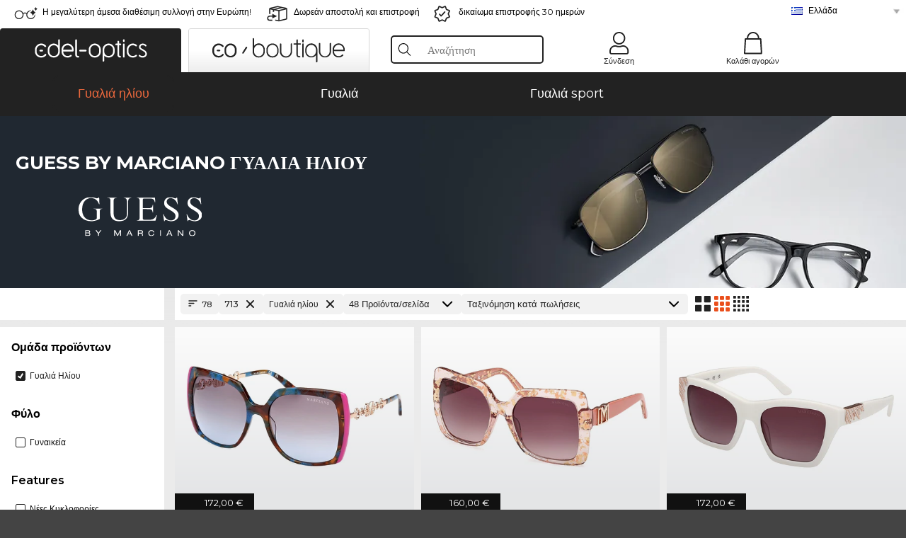

--- FILE ---
content_type: text/html; charset=utf-8
request_url: https://www.edel-optics.gr/Guess-by-Marciano-%CE%93%CF%85%CE%B1%CE%BB%CE%B9%CE%AC-%CE%B7%CE%BB%CE%AF%CE%BF%CF%85.html
body_size: 41348
content:
<!DOCTYPE html><html lang="EL"><head>
    <script  type="text/javascript" nonce="nonce-p1Bl1kwvHGDHnUkTyKZNeBSKATxXQZKy">
        // create dataLayer
        window.dataLayer = window.dataLayer || [];
        function gtag() {
            dataLayer.push(arguments);
        }

        // set 'denied' as default for both ad and analytics storage, as well as ad_user_data and ad_personalization,
        gtag('consent', 'default', {
            ad_user_data: 'denied',
            ad_personalization: 'denied',
            ad_storage: 'denied',
            analytics_storage: 'denied',
            wait_for_update: 4000 // milliseconds to wait for update
        });

    </script>
<!-- Google Tag Manager -->
<script   nonce="nonce-ibOpvgwEDn4552dPNqajdiHwhiYjp7Rc">(function(w,d,s,l,i){w[l]=w[l]||[];w[l].push({'gtm.start':
new Date().getTime(),event:'gtm.js'});var f=d.getElementsByTagName(s)[0],
j=d.createElement(s),dl=l!='dataLayer'?'&l='+l:'';j.async=true;j.src=
'https://www.googletagmanager.com/gtm.js?id='+i+dl;f.parentNode.insertBefore(j,f);
})(window,document,'script','dataLayer','GTM-MQ7F453');</script>
<!-- End Google Tag Manager -->
<title>Αγοράστε online οικονομικά γυαλιά ηλίου Guess by Marciano</title>
<link rel="shortcut icon" href="/edel-optics/favicon.ico" />
<link rel="manifest" href="/edel-optics/site.webmanifest" crossorigin="use-credentials" />
<base href="/" />
<meta name="google-site-verification" content="maojvPfkIWwmupjJ7AliWvLI4ycQtHE_8v6pSjVRWw0" />

<meta http-equiv="Content-Type" content="text/html; charset=utf-8"/>
<meta http-equiv="language" content="el" />
<meta name="msvalidate.01" content="BC5A2C528FFB6EB9F453FCA2545C5E03" />
<meta http-equiv="imagetoolbar" content="no" />
<meta name="google" content="notranslate"/>
<meta name="language" content="el" />
<meta name="content-language" content="el" />
<meta name="mobile-web-app-capable" content="yes" />
<meta name="apple-mobile-web-app-status-bar-style" content="black-translucent" />
<meta name="viewport" content="width=device-width" />
<meta name="mobile-web-app-capable" content="yes" />
<meta name="apple-mobile-web-app-status-bar-style" content="black" />
<meta name="format-detection" content="telephone=no" />
<meta name="p:domain_verify" content="9d4cc17bdb7e58e38e8df1047c273ea9"/>
<meta name="title" content="Αγοράστε online οικονομικά γυαλιά ηλίου Guess by Marciano" />
<meta name="keywords" content="Guess by Marciano, γυαλιά ηλίου, 2025, 2026, γυναικεία, αντρικά, online, κατάστημα, οικονομικά, αγορά, παραγγελία" />
<meta name="description" content="Αγοράστε 78 Guess by Marciano Γυαλιά ηλίου σε οικονομικές τιμές από το online κατάστημά μας. Γρήγορη και δωρεάν αποστολή σε όλη την Ελλάδα." />
<meta name="robots" content="all,index,follow" />


<link   href="/edel-shop/css/swiper-bundle.css?r2146" rel="stylesheet">

<script src="/edel-shop/js/swiper-bundle.min.js?r2146"></script>
<link rel="alternate" hreflang="pt-br" href="https://www.edel-optics.com.br/Óculos-de-sol-Guess-by-Marciano.html" />
<link rel="alternate" hreflang="he-il" href="https://www.edel-optics.co.il/Guess-by-Marciano-משקפי-שמש.html" />
<link rel="alternate" hreflang="tr-tr" href="https://www.edel-optics.com.tr/Guess-by-Marciano-Güneş-gözlükleri.html" />
<link rel="alternate" hreflang="es-cl" href="https://www.edel-optics.cl/Gafas-de-sol-Guess-by-Marciano.html" />
<link rel="alternate" hreflang="es-mx" href="https://www.edel-optics.mx/Gafas-de-sol-Guess-by-Marciano.html" />
<link rel="alternate" hreflang="mt-mt" href="https://www.edel-optics.com.mt/Nuċċalijiet-tax-xemx-Guess-by-Marciano.html" />
<link rel="alternate" hreflang="en-mt" href="https://www.edel-optics.com.mt/Guess-by-Marciano-Sunglasses.html" />
<link rel="alternate" hreflang="no-no" href="https://www.edel-optics.no/Guess-by-Marciano-solbriller.html" />
<link rel="alternate" hreflang="lv-lv" href="https://www.edel-optics.lv/Guess-by-Marciano-Saulesbrilles.html" />
<link rel="alternate" hreflang="fr-ca" href="https://www.edel-optics.ca/Lunettes-de-soleil-Guess-by-Marciano.html" />
<link rel="alternate" hreflang="en-ca" href="https://www.edel-optics.ca/Guess-by-Marciano-Sunglasses.html" />
<link rel="alternate" hreflang="fi-fi" href="https://www.edel-optics.fi/Guess-by-Marciano-Aurinkolasit.html" />
<link rel="alternate" hreflang="et-ee" href="https://www.edel-optics.ee/Guess-by-Marciano-Päikeseprillid.html" />
<link rel="alternate" hreflang="sl-si" href="https://www.edel-optics.si/Sončna-očala-blagovne-znamke-Guess-by-Marciano.html" />
<link rel="alternate" hreflang="lt-lt" href="https://www.edel-optics.lt/Guess-by-Marciano-Akiniai-nuo-saulės.html" />
<link rel="alternate" hreflang="el-cy" href="https://www.edel-optics.com.cy/Guess-by-Marciano-Sunglasses.html" />
<link rel="alternate" hreflang="sk-sk" href="https://www.edel-optics.sk/Guess-by-Marciano-Slnečné-okuliare.html" />
<link rel="alternate" hreflang="bg-bg" href="https://www.edel-optics.bg/Guess-by-Marciano-Слънчеви-очила.html" />
<link rel="alternate" hreflang="en-us" href="https://www.edel-optics.com/Guess-by-Marciano-Sunglasses.html" />
<link rel="alternate" hreflang="hr-hr" href="https://www.edel-optics.hr/Guess-by-Marciano-Sunčane-naočale.html" />
<link rel="alternate" hreflang="pt-pt" href="https://www.edel-optics.pt/Óculos-de-sol-Guess-by-Marciano.html" />
<link rel="alternate" hreflang="en-gb" href="https://www.edel-optics.co.uk/Guess-by-Marciano-Sunglasses.html" />
<link rel="alternate" hreflang="cs-cz" href="https://www.edel-optics.cz/Guess-by-Marciano-[typ].html" />
<link rel="alternate" hreflang="el-gr" href="https://www.edel-optics.gr/Guess-by-Marciano-Γυαλιά-ηλίου.html" />
<link rel="alternate" hreflang="it-it" href="https://www.edel-optics.it/Occhiali-da-sole-Guess-by-Marciano.html" />
<link rel="alternate" hreflang="hu-hu" href="https://www.edel-optics.hu/Guess-by-Marciano-Napszemüvegek.html" />
<link rel="alternate" hreflang="en-ie" href="https://www.edel-optics.ie/Guess-by-Marciano-Sunglasses.html" />
<link rel="alternate" hreflang="sv-se" href="https://www.edel-optics.se/Guess-by-Marciano-Solglasögon.html" />
<link rel="alternate" hreflang="ro-ro" href="https://www.edel-optics.ro/Ochelari-de-soare-Guess-by-Marciano.html" />
<link rel="alternate" hreflang="fr-be" href="https://www.edel-optics.be/Lunettes-de-soleil-Guess-by-Marciano.html" />
<link rel="alternate" hreflang="nl-be" href="https://www.edel-optics.be/Guess-by-Marciano-Zonnebrillen.html" />
<link rel="alternate" hreflang="es-es" href="https://www.edel-optics.es/Gafas-de-sol-Guess-by-Marciano.html" />
<link rel="alternate" hreflang="fr-fr" href="https://www.edel-optics.fr/Lunettes-de-soleil-Guess-by-Marciano.html" />
<link rel="alternate" hreflang="de-at" href="https://www.edel-optics.at/Guess-by-Marciano-Sonnenbrillen.html" />
<link rel="alternate" hreflang="pl-pl" href="https://www.edel-optics.pl/Guess-by-Marciano-Okulary-przeciwsłoneczne.html" />
<link rel="alternate" hreflang="da-dk" href="https://www.edel-optics.dk/Guess-by-Marciano-Solbriller.html" />
<link rel="alternate" hreflang="it-ch" href="https://www.edel-optics.ch/Occhiali-da-sole-Guess-by-Marciano.html" />
<link rel="alternate" hreflang="fr-ch" href="https://www.edel-optics.ch/Lunettes-de-soleil-Guess-by-Marciano.html" />
<link rel="alternate" hreflang="de-ch" href="https://www.edel-optics.ch/Guess-by-Marciano-Sonnenbrillen.html" />
<link rel="alternate" hreflang="nl-nl" href="https://www.edel-optics.nl/Guess-by-Marciano-Zonnebrillen.html" />
<link rel="alternate" hreflang="de-de" href="https://www.edel-optics.de/Guess-by-Marciano-Sonnenbrillen.html" />

<link rel="stylesheet"  type="text/css" href="/edel-optics/css/min_all_.gr.css?r2146"  />
<link rel="stylesheet" type="text/css" href="https://www.edel-optics.gr/edel-shop/css/base64_images_desktop.css?r2146" />
                <script type="text/javascript" data-cmp-ab="1" src="https://cdn.consentmanager.net/delivery/autoblocking/bb1b7de872774.js" data-cmp-host="c.delivery.consentmanager.net" data-cmp-cdn="cdn.consentmanager.net" data-cmp-codesrc="0"></script>
                <script src="https://www.edel-optics.gr/edel-shop/js/mini_all.js?r21469999"  type="text/javascript"></script>

<script src="/edel-shop/js/image-zoom-min-click.js?r2146"></script>
<script type="text/javascript">var eoBaseSelection = {"sProductType":"eoProductsGlassesSunglasses","pbr_iId":"713"};
                    var eoStatic = {
                        APIUrl:"/",
                        sPromotion:"",
                        sSourceChannel:"google",
                        sCountry:"GR",
                        sGeo:"US",
                        sSelectedPageId:"page-list",
                        sRequestUri:"www.edel-optics.gr/Guess-by-Marciano-%CE%93%CF%85%CE%B1%CE%BB%CE%B9%CE%AC-%CE%B7%CE%BB%CE%AF%CE%BF%CF%85.html"    ,
                        sLenssystem:"/Lenssystem.html"    ,
                        referer: window.eoReferrer,
                        iLineItems:4,
                        bBoutique:false,
                        sType: "eoProductsGlassesSunglasses",
                        bCartAjax: true,
                        sLiveEnvironment: ""
                    };
                    var eoSearchUrl = "Αναζήτηση.html";
                    var eoDebugData = {"gip":"US","lid":"el_GR","Page":1,"brandId":713,"type":"eoProductsGlassesSunglasses","backoffice":false};
                    var eoNotFound = "";
             </script><script type="text/javascript">  var bLux = false; </script>

<style type="text/css">
                      @font-face{font-family:Montserrat;font-style:normal;font-weight:300;src:local('Montserrat Light'),local('Montserrat-Light'),url(https://fonts.gstatic.com/s/montserrat/v12/IVeH6A3MiFyaSEiudUMXExNcqx07xvyppV96iFRdwiM.woff2) format('woff2');unicode-range:U+0460-052F,U+1C80-1C88,U+20B4,U+2DE0-2DFF,U+A640-A69F,U+FE2E-FE2F}@font-face{font-family:Montserrat;font-style:normal;font-weight:300;src:local('Montserrat Light'),local('Montserrat-Light'),url(https://fonts.gstatic.com/s/montserrat/v12/IVeH6A3MiFyaSEiudUMXE-fhZE2STYI3KzBGzrJG_ik.woff2) format('woff2');unicode-range:U+0400-045F,U+0490-0491,U+04B0-04B1,U+2116}@font-face{font-family:Montserrat;font-style:normal;font-weight:300;src:local('Montserrat Light'),local('Montserrat-Light'),url(https://fonts.gstatic.com/s/montserrat/v12/IVeH6A3MiFyaSEiudUMXE_oTkEokFSrSpvYSpZOeZRs.woff2) format('woff2');unicode-range:U+0102-0103,U+0110-0111,U+1EA0-1EF9,U+20AB}@font-face{font-family:Montserrat;font-style:normal;font-weight:300;src:local('Montserrat Light'),local('Montserrat-Light'),url(https://fonts.gstatic.com/s/montserrat/v12/IVeH6A3MiFyaSEiudUMXE0_0lycXMw8PhobHtu2Qgco.woff2) format('woff2');unicode-range:U+0100-024F,U+0259,U+1E00-1EFF,U+20A0-20AB,U+20AD-20CF,U+2C60-2C7F,U+A720-A7FF}@font-face{font-family:Montserrat;font-style:normal;font-weight:300;src:local('Montserrat Light'),local('Montserrat-Light'),url(https://fonts.gstatic.com/s/montserrat/v12/IVeH6A3MiFyaSEiudUMXE8u2Q0OS-KeTAWjgkS85mDg.woff2) format('woff2');unicode-range:U+0000-00FF,U+0131,U+0152-0153,U+02BB-02BC,U+02C6,U+02DA,U+02DC,U+2000-206F,U+2074,U+20AC,U+2122,U+2212,U+2215}@font-face{font-family:Montserrat;font-style:normal;font-weight:400;src:local('Montserrat Regular'),local('Montserrat-Regular'),url(https://fonts.gstatic.com/s/montserrat/v12/rBHvpRWBkgyW99dXT88n7yEAvth_LlrfE80CYdSH47w.woff2) format('woff2');unicode-range:U+0460-052F,U+1C80-1C88,U+20B4,U+2DE0-2DFF,U+A640-A69F,U+FE2E-FE2F}@font-face{font-family:Montserrat;font-style:normal;font-weight:400;src:local('Montserrat Regular'),local('Montserrat-Regular'),url(https://fonts.gstatic.com/s/montserrat/v12/NX1NravqaXESu9fFv7KuqiEAvth_LlrfE80CYdSH47w.woff2) format('woff2');unicode-range:U+0400-045F,U+0490-0491,U+04B0-04B1,U+2116}@font-face{font-family:Montserrat;font-style:normal;font-weight:400;src:local('Montserrat Regular'),local('Montserrat-Regular'),url(https://fonts.gstatic.com/s/montserrat/v12/SKK6Nusyv8QPNMtI4j9J2yEAvth_LlrfE80CYdSH47w.woff2) format('woff2');unicode-range:U+0102-0103,U+0110-0111,U+1EA0-1EF9,U+20AB}@font-face{font-family:Montserrat;font-style:normal;font-weight:400;src:local('Montserrat Regular'),local('Montserrat-Regular'),url(https://fonts.gstatic.com/s/montserrat/v12/gFXtEMCp1m_YzxsBpKl68iEAvth_LlrfE80CYdSH47w.woff2) format('woff2');unicode-range:U+0100-024F,U+0259,U+1E00-1EFF,U+20A0-20AB,U+20AD-20CF,U+2C60-2C7F,U+A720-A7FF}@font-face{font-family:Montserrat;font-style:normal;font-weight:400;src:local('Montserrat Regular'),local('Montserrat-Regular'),url(https://fonts.gstatic.com/s/montserrat/v12/zhcz-_WihjSQC0oHJ9TCYPk_vArhqVIZ0nv9q090hN8.woff2) format('woff2');unicode-range:U+0000-00FF,U+0131,U+0152-0153,U+02BB-02BC,U+02C6,U+02DA,U+02DC,U+2000-206F,U+2074,U+20AC,U+2122,U+2212,U+2215}@font-face{font-family:Montserrat;font-style:normal;font-weight:500;src:local('Montserrat Medium'),local('Montserrat-Medium'),url(https://fonts.gstatic.com/s/montserrat/v12/BYPM-GE291ZjIXBWrtCwegfbXzrQSAAEBIYSBdOJ6AI.woff2) format('woff2');unicode-range:U+0460-052F,U+1C80-1C88,U+20B4,U+2DE0-2DFF,U+A640-A69F,U+FE2E-FE2F}@font-face{font-family:Montserrat;font-style:normal;font-weight:500;src:local('Montserrat Medium'),local('Montserrat-Medium'),url(https://fonts.gstatic.com/s/montserrat/v12/BYPM-GE291ZjIXBWrtCweihRd9EcKnxd5WrMWY0Fr3U.woff2) format('woff2');unicode-range:U+0400-045F,U+0490-0491,U+04B0-04B1,U+2116}@font-face{font-family:Montserrat;font-style:normal;font-weight:500;src:local('Montserrat Medium'),local('Montserrat-Medium'),url(https://fonts.gstatic.com/s/montserrat/v12/BYPM-GE291ZjIXBWrtCwegoO3BxTt7eneo3rZcXyZuQ.woff2) format('woff2');unicode-range:U+0102-0103,U+0110-0111,U+1EA0-1EF9,U+20AB}@font-face{font-family:Montserrat;font-style:normal;font-weight:500;src:local('Montserrat Medium'),local('Montserrat-Medium'),url(https://fonts.gstatic.com/s/montserrat/v12/BYPM-GE291ZjIXBWrtCwemPHx8QIAbG0MeMM9fVyzAY.woff2) format('woff2');unicode-range:U+0100-024F,U+0259,U+1E00-1EFF,U+20A0-20AB,U+20AD-20CF,U+2C60-2C7F,U+A720-A7FF}@font-face{font-family:Montserrat;font-style:normal;font-weight:500;src:local('Montserrat Medium'),local('Montserrat-Medium'),url(https://fonts.gstatic.com/s/montserrat/v12/BYPM-GE291ZjIXBWrtCwejOo-lJoxoMO4vrg2XwIHQk.woff2) format('woff2');unicode-range:U+0000-00FF,U+0131,U+0152-0153,U+02BB-02BC,U+02C6,U+02DA,U+02DC,U+2000-206F,U+2074,U+20AC,U+2122,U+2212,U+2215}@font-face{font-family:Montserrat;font-style:normal;font-weight:700;src:local('Montserrat Bold'),local('Montserrat-Bold'),url(https://fonts.gstatic.com/s/montserrat/v12/IQHow_FEYlDC4Gzy_m8fcude9INZm0R8ZMJUtfOsxrw.woff2) format('woff2');unicode-range:U+0460-052F,U+1C80-1C88,U+20B4,U+2DE0-2DFF,U+A640-A69F,U+FE2E-FE2F}@font-face{font-family:Montserrat;font-style:normal;font-weight:700;src:local('Montserrat Bold'),local('Montserrat-Bold'),url(https://fonts.gstatic.com/s/montserrat/v12/IQHow_FEYlDC4Gzy_m8fcrpHcMS0zZe4mIYvDKG2oeM.woff2) format('woff2');unicode-range:U+0400-045F,U+0490-0491,U+04B0-04B1,U+2116}@font-face{font-family:Montserrat;font-style:normal;font-weight:700;src:local('Montserrat Bold'),local('Montserrat-Bold'),url(https://fonts.gstatic.com/s/montserrat/v12/IQHow_FEYlDC4Gzy_m8fcjh33M2A-6X0bdu871ruAGs.woff2) format('woff2');unicode-range:U+0102-0103,U+0110-0111,U+1EA0-1EF9,U+20AB}@font-face{font-family:Montserrat;font-style:normal;font-weight:700;src:local('Montserrat Bold'),local('Montserrat-Bold'),url(https://fonts.gstatic.com/s/montserrat/v12/IQHow_FEYlDC4Gzy_m8fchHJTnCUrjaAm2S9z52xC3Y.woff2) format('woff2');unicode-range:U+0100-024F,U+0259,U+1E00-1EFF,U+20A0-20AB,U+20AD-20CF,U+2C60-2C7F,U+A720-A7FF}@font-face{font-family:Montserrat;font-style:normal;font-weight:700;src:local('Montserrat Bold'),local('Montserrat-Bold'),url(https://fonts.gstatic.com/s/montserrat/v12/IQHow_FEYlDC4Gzy_m8fcoWiMMZ7xLd792ULpGE4W_Y.woff2) format('woff2');unicode-range:U+0000-00FF,U+0131,U+0152-0153,U+02BB-02BC,U+02C6,U+02DA,U+02DC,U+2000-206F,U+2074,U+20AC,U+2122,U+2212,U+2215}@font-face{font-family:Montserrat;font-style:normal;font-weight:900;src:local('Montserrat Black'),local('Montserrat-Black'),url(https://fonts.gstatic.com/s/montserrat/v12/aEu-9ATAroJ1iN4zmQ55BqvmtpDkVk8Ra82A8AL7V0Q.woff2) format('woff2');unicode-range:U+0460-052F,U+1C80-1C88,U+20B4,U+2DE0-2DFF,U+A640-A69F,U+FE2E-FE2F}@font-face{font-family:Montserrat;font-style:normal;font-weight:900;src:local('Montserrat Black'),local('Montserrat-Black'),url(https://fonts.gstatic.com/s/montserrat/v12/aEu-9ATAroJ1iN4zmQ55BhM_lnCtUATOqR8j0WRFbzk.woff2) format('woff2');unicode-range:U+0400-045F,U+0490-0491,U+04B0-04B1,U+2116}@font-face{font-family:Montserrat;font-style:normal;font-weight:900;src:local('Montserrat Black'),local('Montserrat-Black'),url(https://fonts.gstatic.com/s/montserrat/v12/aEu-9ATAroJ1iN4zmQ55Bu4NfmXkMoD31PGgz7X31CU.woff2) format('woff2');unicode-range:U+0102-0103,U+0110-0111,U+1EA0-1EF9,U+20AB}@font-face{font-family:Montserrat;font-style:normal;font-weight:900;src:local('Montserrat Black'),local('Montserrat-Black'),url(https://fonts.gstatic.com/s/montserrat/v12/aEu-9ATAroJ1iN4zmQ55BsvbOpOevl3wWYjwFvepnDU.woff2) format('woff2');unicode-range:U+0100-024F,U+0259,U+1E00-1EFF,U+20A0-20AB,U+20AD-20CF,U+2C60-2C7F,U+A720-A7FF}@font-face{font-family:Montserrat;font-style:normal;font-weight:900;src:local('Montserrat Black'),local('Montserrat-Black'),url(https://fonts.gstatic.com/s/montserrat/v12/aEu-9ATAroJ1iN4zmQ55Bsjsb7Oq0o-uqUFW7Ygu5rM.woff2) format('woff2');unicode-range:U+0000-00FF,U+0131,U+0152-0153,U+02BB-02BC,U+02C6,U+02DA,U+02DC,U+2000-206F,U+2074,U+20AC,U+2122,U+2212,U+2215}
                    </style>
        </head><body class="eoCountry_US eoLanguage_el" ><!-- Google Tag Manager (noscript) -->
                <noscript><iframe src="https://www.googletagmanager.com/ns.html?id=GTM-MQ7F453"
                height="0" width="0" style="display:none;visibility:hidden"></iframe></noscript>
                <!-- End Google Tag Manager (noscript) --><div class="eoStickyInfoboxContainer"></div><div id="page-list" class="eoViews eoViewsPage eoViewsPageList"  ><div id="claim-bar" class="eoViews eoViewsClaimBar2025" itemscope itemtype="http://schema.org/Organization" ><meta itemprop="logo" content="https://img.edel-optics.com/frontend/classic_logo.png" /><meta itemprop="name" content="Edel-Optics GmbH" /><meta itemprop="url" content="https://www.edel-optics.gr" /><div class="eoViewsClaimBarItem2025 eoClaimGlasses" tabindex="-1" onclick="$('#intern-menu').show();">Η μεγαλύτερη άμεσα διαθέσιμη συλλογή στην Ευρώπη!</div><div class="eoViewsClaimBarItem2025 eoBackshipping">Δωρεάν αποστολή και επιστροφή </div><div class="eoViewsClaimBarItem2025 eoReturn30Days">δικαίωμα επιστροφής 30 ημερών</div><div class="eoViewsClaimBarItem2025 eoLanguageSelect"><nav class="eoCountryBox2025" aria-label="Country Select"><a class="eoCountryItem2025 eoFirst eoFlag_GR" href="https://www.edel-optics.gr/Guess-by-Marciano-Γυαλιά-ηλίου.html" title="Guess by Marciano Γυαλιά ηλίου">Ελλάδα</a><a class="eoCountryItem2025 eoFlag_CL" href="https://www.edel-optics.cl/Gafas-de-sol-Guess-by-Marciano.html" title="Gafas de sol Guess by Marciano">Chile</a><a class="eoCountryItem2025 eoFlag_AT" href="https://www.edel-optics.at/Guess-by-Marciano-Sonnenbrillen.html" title="Guess by Marciano Sonnenbrillen">Αυστρία</a><a class="eoCountryItem2025 eoFlag_BE" href="https://www.edel-optics.be/Guess-by-Marciano-Zonnebrillen.html?sLanguage=nl" title="Guess by Marciano Zonnebrillen">Βέλγιο (Nl)</a><a class="eoCountryItem2025 eoFlag_BE" href="https://www.edel-optics.be/Lunettes-de-soleil-Guess-by-Marciano.html?sLanguage=fr" title="Lunettes de soleil Guess by Marciano">Βέλγιο (Fr)</a><a class="eoCountryItem2025 eoFlag_BG" href="https://www.edel-optics.bg/Guess-by-Marciano-Слънчеви-очила.html" title="Guess by Marciano Слънчеви очила">Βουλγαρία</a><a class="eoCountryItem2025 eoFlag_BR" href="https://www.edel-optics.com.br/Óculos-de-sol-Guess-by-Marciano.html" title="Óculos de sol Guess by Marciano">Βραζιλία</a><a class="eoCountryItem2025 eoFlag_FR" href="https://www.edel-optics.fr/Lunettes-de-soleil-Guess-by-Marciano.html" title="Lunettes de soleil Guess by Marciano">Γαλλία</a><a class="eoCountryItem2025 eoFlag_DE" href="https://www.edel-optics.de/Guess-by-Marciano-Sonnenbrillen.html" title="Guess by Marciano Sonnenbrillen">Γερμανία</a><a class="eoCountryItem2025 eoFlag_DK" href="https://www.edel-optics.dk/Guess-by-Marciano-Solbriller.html" title="Guess by Marciano Solbriller">Δανία</a><a class="eoCountryItem2025 eoFlag_CH" href="https://www.edel-optics.ch/Guess-by-Marciano-Sonnenbrillen.html?sLanguage=de" title="Guess by Marciano Sonnenbrillen">Ελβετία (De)</a><a class="eoCountryItem2025 eoFlag_CH" href="https://www.edel-optics.ch/Lunettes-de-soleil-Guess-by-Marciano.html?sLanguage=fr" title="Lunettes de soleil Guess by Marciano">Ελβετία (Fr)</a><a class="eoCountryItem2025 eoFlag_CH" href="https://www.edel-optics.ch/Occhiali-da-sole-Guess-by-Marciano.html?sLanguage=it" title="Occhiali da sole Guess by Marciano">Ελβετία (It)</a><a class="eoCountryItem2025 eoFlag_EE" href="https://www.edel-optics.ee/Guess-by-Marciano-Päikeseprillid.html" title="Guess by Marciano Päikeseprillid">Εσθονία</a><a class="eoCountryItem2025 eoFlag_IE" href="https://www.edel-optics.ie/Guess-by-Marciano-Sunglasses.html" title="Guess by Marciano Sunglasses">Ιρλανδία</a><a class="eoCountryItem2025 eoFlag_ES" href="https://www.edel-optics.es/Gafas-de-sol-Guess-by-Marciano.html" title="Gafas de sol Guess by Marciano">Ισπανία</a><a class="eoCountryItem2025 eoFlag_IL" href="https://www.edel-optics.co.il/Guess-by-Marciano-משקפי-שמש.html" title="Guess by Marciano משקפי שמש">Ισραήλ</a><a class="eoCountryItem2025 eoFlag_IT" href="https://www.edel-optics.it/Occhiali-da-sole-Guess-by-Marciano.html" title="Occhiali da sole Guess by Marciano">Ιταλία</a><a class="eoCountryItem2025 eoFlag_CA" href="https://www.edel-optics.ca/Guess-by-Marciano-Sunglasses.html?sLanguage=en" title="Guess by Marciano Sunglasses">Καναδάς (En)</a><a class="eoCountryItem2025 eoFlag_CA" href="https://www.edel-optics.ca/Lunettes-de-soleil-Guess-by-Marciano.html?sLanguage=fr" title="Lunettes de soleil Guess by Marciano">Καναδάς (Fr)</a><a class="eoCountryItem2025 eoFlag_HR" href="https://www.edel-optics.hr/Guess-by-Marciano-Sunčane-naočale.html" title="Guess by Marciano Sunčane naočale">Κροατία</a><a class="eoCountryItem2025 eoFlag_CY" href="https://www.edel-optics.com.cy/Guess-by-Marciano-Sunglasses.html" title="Guess by Marciano Sunglasses">Κύπρος</a><a class="eoCountryItem2025 eoFlag_LV" href="https://www.edel-optics.lv/Guess-by-Marciano-Saulesbrilles.html" title="Guess by Marciano Saulesbrilles">Λετονία</a><a class="eoCountryItem2025 eoFlag_LT" href="https://www.edel-optics.lt/Guess-by-Marciano-Akiniai-nuo-saulės.html" title="Guess by Marciano Akiniai nuo saulės">Λιθουανία</a><a class="eoCountryItem2025 eoFlag_MT" href="https://www.edel-optics.com.mt/Guess-by-Marciano-Sunglasses.html?sLanguage=en" title="Guess by Marciano Sunglasses">Μάλτα (En)</a><a class="eoCountryItem2025 eoFlag_MT" href="https://www.edel-optics.com.mt/Nuċċalijiet-tax-xemx-Guess-by-Marciano.html?sLanguage=mt" title="Nuċċalijiet tax-xemx Guess by Marciano">Μάλτα (Mt)</a><a class="eoCountryItem2025 eoFlag_GB" href="https://www.edel-optics.co.uk/Guess-by-Marciano-Sunglasses.html" title="Guess by Marciano Sunglasses">Μεγάλη Βρετανία</a><a class="eoCountryItem2025 eoFlag_MX" href="https://www.edel-optics.mx/Gafas-de-sol-Guess-by-Marciano.html" title="Gafas de sol Guess by Marciano">Μεξικό</a><a class="eoCountryItem2025 eoFlag_NO" href="https://www.edel-optics.no/Guess-by-Marciano-solbriller.html" title="Guess by Marciano solbriller">Νορβηγία</a><a class="eoCountryItem2025 eoFlag_NL" href="https://www.edel-optics.nl/Guess-by-Marciano-Zonnebrillen.html" title="Guess by Marciano Zonnebrillen">Ολλανδία</a><a class="eoCountryItem2025 eoFlag_HU" href="https://www.edel-optics.hu/Guess-by-Marciano-Napszemüvegek.html" title="Guess by Marciano Napszemüvegek">Ουγγαρία</a><a class="eoCountryItem2025 eoFlag_PL" href="https://www.edel-optics.pl/Guess-by-Marciano-Okulary-przeciwsłoneczne.html" title="Guess by Marciano Okulary przeciwsłoneczne">Πολωνία</a><a class="eoCountryItem2025 eoFlag_PT" href="https://www.edel-optics.pt/Óculos-de-sol-Guess-by-Marciano.html" title="Óculos de sol Guess by Marciano">Πορτογαλία</a><a class="eoCountryItem2025 eoFlag_RO" href="https://www.edel-optics.ro/Ochelari-de-soare-Guess-by-Marciano.html" title="Ochelari de soare Guess by Marciano">Ρουμανία</a><a class="eoCountryItem2025 eoFlag_SK" href="https://www.edel-optics.sk/Guess-by-Marciano-Slnečné-okuliare.html" title="Guess by Marciano Slnečné okuliare">Σλοβακία</a><a class="eoCountryItem2025 eoFlag_SI" href="https://www.edel-optics.si/Sončna-očala-blagovne-znamke-Guess-by-Marciano.html" title="Sončna očala blagovne znamke Guess by Marciano">Σλοβενία</a><a class="eoCountryItem2025 eoFlag_SE" href="https://www.edel-optics.se/Guess-by-Marciano-Solglasögon.html" title="Guess by Marciano Solglasögon">Σουηδία</a><a class="eoCountryItem2025 eoFlag_TR" href="https://www.edel-optics.com.tr/Guess-by-Marciano-Güneş-gözlükleri.html" title="Guess by Marciano Güneş gözlükleri">Τουρκία</a><a class="eoCountryItem2025 eoFlag_CZ" href="https://www.edel-optics.cz/Guess-by-Marciano-[typ].html" title="Guess by Marciano [typ]">Τσεχία</a><a class="eoCountryItem2025 eoFlag_FI" href="https://www.edel-optics.fi/Guess-by-Marciano-Aurinkolasit.html" title="Guess by Marciano Aurinkolasit">Φινλανδία</a></nav></div></div><nav id="header-menu" class="eoViews eoViewsHeaderMenu"  ><div class="eoNewHeader on_page_edeloptics">
                        <div class="eoNewHeaderItem eoNewHeaderSelect">            <script>
            function gotoBoutique(url){
                location.href = ""+url;
            }
            function gotoEdeloptics(url){
                location.href = ""+url;
            }
            </script>
                <div class="eoNewHeaderSelectItem eoNewHeaderSelectActive on_page_edeloptics" role="button" onclick="gotoEdeloptics('')" style="cursor:pointer;" tabindex="0">
                    <img class="logo_desktop" src="//img.edel-optics.com/frontend/EO_Logo_Desktop_Dark_1.svg" alt="Edel-Optics Logo">
                     <img class="logo_mobile" src="//img.edel-optics.com/frontend/EO_Logo_Mobile_Dark_1.svg" alt="Edel-Optics Logo">
                </div>
                <div class="eoNewHeaderSelectItem  eoNewHeaderSelectDeActive on_page_edeloptics" role="button" onclick="gotoBoutique('/Boutique-Γυαλιά-ηλίου.html')" style="cursor:pointer;" tabindex="0">
                    <div class="gradienTabColor on_page_edeloptics">
                       <img class="logo_desktop" src="//img.edel-optics.com/frontend/EOB_Logo_Desktop_Light_1.svg"  alt="Edel-Optics Boutique Logo">
                       <img class="logo_mobile" src="//img.edel-optics.com/frontend/EOB_Logo_Mobile_Light_1.svg"  alt="Edel-Optics Boutique Logo">
                    </div>
                </div>
        </div>
                        <div class="eoNewHeaderItem eoNewHeaderSearchBox"><div class="eoViews eoViewsHeaderMenuSearchBox typ_"  ><div class="eoViewsButtonLabel">
                                            <div class="eoSearchContainer">
                <div class="eoSearchBoxInputWrapper">
                    <input
                      class="eoSearchBox"
                      name="search"
                      placeholder="Αναζήτηση"
                      value=""
                      autocomplete="off"
                      type="text" />
                    <div role="button" aria-label="Clear" class="eoSearchBoxClearButton" onclick="clearSearchBox();"></div>
                </div>
                <div class="eoSuggestions">
                    <div role="button" tabindex="-1" class="eoShowAllSearchResults" onclick="searchProducts(currentInput);">
                        Εμφάνιση όλων των αποτελεσμάτων
                    </div>
                </div>
                <div id="eoSearchBoxOverlay" onclick="closeSearchBoxOverlay()"></div>
           </div>
                          </div></div></div>
                        <div class="eoNewHeaderItem eoNewHeaderIcons">    <div onclick="openSearchBoxMobile();" class="eoNewHeaderIconsItems searchboxHeaderItem">
        <div class="searchIcons edeloptics_icon "></div>
        <span class="nav_icon_text">
            <a>
                Αναζήτηση
            </a>
        </span>
    </div>
    <div class="eoNewHeaderIconsItems">
        <div onclick="location.href='/Customer-area-login.html';" class="loginIcons edeloptics_icon "></div>
        <span class="nav_icon_text">
            <a href="/Customer-area-login.html">
                Σύνδεση
            </a>
        </span>
    </div>
    <div class="eoNewHeaderIconsItems" style="  display:none;  ">
        <div onclick="location.href='/bookmarks.html'" class="wishIcons edeloptics_icon ">
            <div class="BOOKMARKS_INFO_COUNT">0</div>
        </div>
        <span class="nav_icon_text">
            <a href ="/bookmarks.html">
                Λίστα Επιθυμιών
            </a>
        </span>
    </div>
    <div class="eoNewHeaderIconsItems">
        <div class="cartIcons edeloptics_icon" onclick="window.location='/Καλάθι-αγορών.html'">
            <div class="CART_INFO_COUNT">0</div>
        </div>
        <span class="nav_icon_text cartIconsText">
            <a href="/Καλάθι-αγορών.html">
                Καλάθι αγορών
            </a>
        </span>
        <div class="CART_INFO_CONTAINER"></div>
    </div><div class="eoNewHeaderIconsItems" >&nbsp;</div></div>
                </div>

                <div class="desktop_info_cart_empty">Το καλάθι αγορών σου είναι ακόμα άδειο.</div>

                <div class="eoNewHeaderMobile">
                            <div class="mobileHeaderIcons">
        
        <a class="eoNewHeaderIconsItems" href="javascript: openSearchBoxMobile(); void(0);" aria-label="Search">
            <div class="mobile_search_icon mobile_icon " aria-label="Search Icon"></div>
        </a>
        <a class="eoNewHeaderIconsItems" href="/Customer-area-login.html" aria-label="Login">
            <div class="mobile_people_icon mobile_icon " aria-label="Login Icon"></div>
        </a>
        <a class="eoNewHeaderIconsItems" href="/bookmarks.html" aria-label="Bookmarks"  style="display:none;" >
            <div class="mobile_wish_icon mobile_icon " aria-label="Bookmark Icon">
                <div class="BOOKMARKS_INFO_COUNT">0</div>
            </div>
        </a>
        <a class="eoNewHeaderIconsItems" href="javascript: gotoMobileCart('Καλάθι-αγορών.html','Το καλάθι αγορών σου είναι ακόμα άδειο.'); void(0);" aria-label="Cart">
            <div class="mobile_cart_icon  mobile_icon  cartclickpoint" aria-label="Cart Icon">
                <div class="CART_INFO_COUNT">0</div>
            </div>
            <div class="CART_INFO_CONTAINER"></div>
        </a>
    </div>    <script>
        let gotoMobileCart = function(url, labelText){
            const count = $(".CART_INFO_COUNT").html();
            if(count > 0){
                 location.href = '/' + url;
            }else{
                $(".eoNewHeaderNavMobile").after('<div class="info_cart_empty" onclick="$(this).remove();">' + labelText + '</div>');
                setTimeout(() => $('.info_cart_empty').remove(), 2200);
            }
        }
    </script>
                </div>
                <div class="eoNewHeaderNavMobile">
                                <script>
            function onFilter() { eoListView.faceteCloseOpen(); }
            </script>


             

            <a class="eoNewHeaderNavMobileItem nav_mobile_active " href="/Γυαλιά-ηλίου.html">
                Γυαλιά ηλίου
            </a>
            <a class="eoNewHeaderNavMobileItem " href="/Γυαλιά.html">
                Γυαλιά
            </a>
        
            <a class="eoNewHeaderNavMobileItem " href="/Γυαλιά-sport.html">
                Γυαλιά sport
            </a>
            
                </div>
        </nav><div id="mega-menu" class="eoViews eoViewsMegaMenu"  ><ul class="eoViewsMegaMenuItem eoNoSelect "><li id="dropdown-sunglasses" class="eoViews eoViewsDropDownMenu eoViewsMegaMenuSunglasses right eoSelected"  ><table style=" border-collapse: collapse;"><tr><td style="padding:0; margin:0;width:45%;
                    background-repeat: repeat-x;
                    background-position:left center;
            ;">&nbsp;</td><td style="padding-left:2px;padding-right:2px; margin:0;width:10px;">&nbsp;</td><td class="eotdBorderMenu" style="padding:0; margin:0;width:168px"><div style="border:0px solid #111;margin-top:8px;"><a style="font-size: 14px;display: block; width:168px" class="eoMegaMenuTitleTxteoProductsGlassesSunglasses MainMenuItemHref SelectedMenuItem" href="/Γυαλιά-ηλίου.html" title="Γυαλιά ηλίου"><span class="eoMeganuInnerSpan selectedMeganuInnerSpan">Γυαλιά ηλίου</span><div class="eoViewsMenuBridge"></div></a></div></td><td style="padding-left:2px;padding-right:2px; margin:0;width:8px;">&nbsp;</td><td style="padding:0; margin:0;width:45%;
                    background-repeat: repeat-x;
                    background-position:left center;
            ;"></td></tr></table><div class="eoViewsDropDownMenuContent  eoViewsWideMenu" onmouseover="(event || window.event).cancelBubble=true;return false"><div class="eoViewsDropDownMenuInnerContent"><div class="eoViewsDropDownMenuScreenColumn eoViewsDropDownMenuScreenColumnNoBrand"><div class="eoViewsDropDownMenuBlock"><h3>Φύλο</h3><div class="eoViewsDropDownMenuItem"><a href="/αντρικά-Γυαλιά-ηλίου.html" title="αντρικά Γυαλιά ηλίου">Αντρικά</a></div><div class="eoViewsDropDownMenuItem"><a href="/γυναικεία-Γυαλιά-ηλίου.html" title="γυναικεία Γυαλιά ηλίου">Γυναικεία</a></div><div class="eoViewsDropDownMenuItem"><a href="/Junior-Γυαλιά-ηλίου.html" title="Junior Γυαλιά ηλίου">Junior</a></div></div><div class="eoViewsDropDownMenuBlock"><h3>Features</h3><div class="eoViewsDropDownMenuItem"><a href="/Γυαλιά-ηλίου-Νέες-κυκλοφορίες.html" title="Γυαλιά ηλίου Νέες κυκλοφορίες">Νέες κυκλοφορίες</a></div><div class="eoViewsDropDownMenuItem"><a href="/Γυαλιά-ηλίου-Sale.html" title="Γυαλιά ηλίου Sale">Sale</a></div><div class="eoViewsDropDownMenuItem"><a href="/Γυαλιά-ηλίου-Στην-αποθήκη.html" title="Γυαλιά ηλίου Στην αποθήκη">Στην αποθήκη</a></div></div><div class="eoViewsDropDownMenuBlock"><div class="eoViewsDropDownMenuItem"><a href="/StyleDEAL-Γυαλιά-ηλίου.html"  title="StyleDEAL">StyleDEAL</a></div><div class="eoViewsDropDownMenuItem"><a href="/EYO.html"  title="EYO.html">EYO</a></div><div class="eoViewsDropDownMenuItem"><a href="/VOOY.html" title="VOOY.html">VOOY</a></div></div><div class="eoViewsDropDownMenuBlock eoViewsDropDownMenuBlockButtonContainer eoAllBrands"><a href="/Γυαλιά-ηλίου.html" class="button tag-button-all-3" title="Γυαλιά ηλίου">all&nbsp;sunglasses</a></div></div><div class="eoViewsDropDownMenuScreenColumn eoViewsDropDownMenuScreenColumnNoBrand eoViewsDropDownMenuNoPhoneColumn"><div class="eoViewsDropDownMenuBlock"  id="eoProductsGlassesSunglasses_pgl_aFrameStyle"><h3>Σχήμα πλαισίου</h3><div class="eoViewsDropDownMenuItem"><a href="/ορθογώνιο-Γυαλιά-ηλίου.html" title="Γυαλιά ηλίου" class="imageblock tag-button-all-2" data-ref="0">
                        <img src="//img.edel-optics.com/frontend/productproperties/framestyle_rectangle_white.svg" alt="Γυαλιά ηλίου" />
                    <div class="imageblocklabel">ορθογώνιο</div></a></div><div class="eoViewsDropDownMenuItem"><a href="/Τετράγωνο-Γυαλιά-ηλίου.html" title="ορθογώνιο Γυαλιά ηλίου" class="imageblock tag-button-all-2" data-ref="1">
                        <img src="//img.edel-optics.com/frontend/productproperties/framestyle_square_white.svg" alt="ορθογώνιο Γυαλιά ηλίου" />
                    <div class="imageblocklabel">Τετράγωνο</div></a></div><div class="eoViewsDropDownMenuItem"><a href="/Cat-Eye-Γυαλιά-ηλίου.html" title="Τετράγωνο Γυαλιά ηλίου" class="imageblock tag-button-all-2" data-ref="2">
                        <img src="//img.edel-optics.com/frontend/productproperties/framestyle_cat-eye_white.svg" alt="Τετράγωνο Γυαλιά ηλίου" />
                    <div class="imageblocklabel">Cat-Eye</div></a></div><div class="eoViewsDropDownMenuItem"><a href="/Pilot-Γυαλιά-ηλίου.html" title="Cat-Eye Γυαλιά ηλίου" class="imageblock tag-button-all-2" data-ref="3">
                        <img src="//img.edel-optics.com/frontend/productproperties/framestyle_pilot_white.svg" alt="Cat-Eye Γυαλιά ηλίου" />
                    <div class="imageblocklabel">Pilot</div></a></div><div class="eoViewsDropDownMenuItem"><a href="/στρογγυλό-Γυαλιά-ηλίου.html" title="Pilot Γυαλιά ηλίου" class="imageblock tag-button-all-2" data-ref="4">
                        <img src="//img.edel-optics.com/frontend/productproperties/framestyle_round_white.svg" alt="Pilot Γυαλιά ηλίου" />
                    <div class="imageblocklabel">στρογγυλό</div></a></div><div class="eoViewsDropDownMenuItem hidden"><a href="/Ανόμοιος-Γυαλιά-ηλίου.html" title="στρογγυλό Γυαλιά ηλίου" class="imageblock tag-button-all-2" data-ref="5">
                        <img src="//img.edel-optics.com/frontend/productproperties/framestyle_irregular_white.svg" alt="στρογγυλό Γυαλιά ηλίου" />
                    <div class="imageblocklabel">Ανόμοιος</div></a></div><div class="eoViewsDropDownMenuItem hidden"><a href="/πανοραμικό-Γυαλιά-ηλίου.html" title="Ανόμοιος Γυαλιά ηλίου" class="imageblock tag-button-all-2" data-ref="6">
                        <img src="//img.edel-optics.com/frontend/productproperties/framestyle_panoramic_white.svg" alt="Ανόμοιος Γυαλιά ηλίου" />
                    <div class="imageblocklabel">πανοραμικό</div></a></div><div class="eoViewsDropDownMenuItem hidden"><a href="/Οβάλ-Γυαλιά-ηλίου.html" title="πανοραμικό Γυαλιά ηλίου" class="imageblock tag-button-all-2" data-ref="7">
                        <img src="//img.edel-optics.com/frontend/productproperties/framestyle_oval_white.svg" alt="πανοραμικό Γυαλιά ηλίου" />
                    <div class="imageblocklabel">Οβάλ</div></a></div><div class="eoViewsDropDownMenuItem hidden"><a href="/panto-Γυαλιά-ηλίου.html" title="Οβάλ Γυαλιά ηλίου" class="imageblock tag-button-all-2" data-ref="8">
                        <img src="//img.edel-optics.com/frontend/productproperties/framestyle_panto_white.svg" alt="Οβάλ Γυαλιά ηλίου" />
                    <div class="imageblocklabel">panto</div></a></div><div class="eoViewsDropDownMenuItem hidden"><a href="/τραπέζιο-Γυαλιά-ηλίου.html" title="panto Γυαλιά ηλίου" class="imageblock tag-button-all-2" data-ref="9">
                        <img src="//img.edel-optics.com/frontend/productproperties/framestyle_trapeze_white.svg" alt="panto Γυαλιά ηλίου" />
                    <div class="imageblocklabel">τραπέζιο</div></a></div><div class="eoViewsDropDownMenuItem hidden"><a href="/Browline-Γυαλιά-ηλίου.html" title="τραπέζιο Γυαλιά ηλίου" class="imageblock tag-button-all-2" data-ref="10">
                        <img src="//img.edel-optics.com/frontend/productproperties/framestyle_browline_white.svg" alt="τραπέζιο Γυαλιά ηλίου" />
                    <div class="imageblocklabel">Browline</div></a></div><div class="eoViewsDropDownMenuItem eoViewsDropDownMenuItemNavigation"><a data-act="minus" data-context="eoProductsGlassesSunglasses_pgl_aFrameStyle"  style="display:none;">    <svg xmlns="http://www.w3.org/2000/svg" viewBox="0 0 640 640"  >
        <title>Caret Up Icon</title>
        <!--!Font Awesome Free v7.0.1 by @fontawesome - https://fontawesome.com License - https://fontawesome.com/license/free Copyright 2025 Fonticons, Inc.--><path fill="#fff" d="M297.4 169.4C309.9 156.9 330.2 156.9 342.7 169.4L534.7 361.4C547.2 373.9 547.2 394.2 534.7 406.7C522.2 419.2 501.9 419.2 489.4 406.7L320 237.3L150.6 406.6C138.1 419.1 117.8 419.1 105.3 406.6C92.8 394.1 92.8 373.8 105.3 361.3L297.3 169.3z"/>
    </svg></a><a data-act="plus" data-context="eoProductsGlassesSunglasses_pgl_aFrameStyle">    <svg xmlns="http://www.w3.org/2000/svg" viewBox="0 0 640 640"  >
        <title>Caret Down Icon</title>
        <!--!Font Awesome Free v7.0.1 by @fontawesome - https://fontawesome.com License - https://fontawesome.com/license/free Copyright 2025 Fonticons, Inc.--><path fill="#fff" d="M297.4 470.6C309.9 483.1 330.2 483.1 342.7 470.6L534.7 278.6C547.2 266.1 547.2 245.8 534.7 233.3C522.2 220.8 501.9 220.8 489.4 233.3L320 402.7L150.6 233.4C138.1 220.9 117.8 220.9 105.3 233.4C92.8 245.9 92.8 266.2 105.3 278.7L297.3 470.7z"/>
    </svg></a></div></div></div><div class="eoViewsDropDownMenuScreenColumn eoViewsDropDownMenuScreenColumnNoBrand eoViewsDropDownMenuNoTabletColumn"><div class="eoViewsDropDownMenuBlock"><h3 class="eoTopsellerTitle"> Top  </h3><div class="eoTopsellerBlock"><div class="eoViewsDropDownMenuItem"><a href="/Ray-Ban-Γυαλιά-ηλίου.html"  title="Ray-Ban &Gamma;&upsilon;&alpha;&lambda;&iota;ά &eta;&lambda;ί&omicron;&upsilon;" class="imageblock brandlogos">
                        <img src="//img.edel-optics.com/brands/svg-white/Ray-Ban.svg" alt="Ray-Ban &Gamma;&upsilon;&alpha;&lambda;&iota;ά &eta;&lambda;ί&omicron;&upsilon;" class="topsellerlogo"/>
                    </a></div><div class="eoViewsDropDownMenuItem"><a href="/Oakley-Γυαλιά-ηλίου.html"  title="Oakley &Gamma;&upsilon;&alpha;&lambda;&iota;ά &eta;&lambda;ί&omicron;&upsilon;" class="imageblock brandlogos">
                        <img src="//img.edel-optics.com/brands/svg-white/Oakley.svg" alt="Oakley &Gamma;&upsilon;&alpha;&lambda;&iota;ά &eta;&lambda;ί&omicron;&upsilon;" class="topsellerlogo"/>
                    </a></div><div class="eoViewsDropDownMenuItem"><a href="/Prada-Γυαλιά-ηλίου.html"  title="Prada &Gamma;&upsilon;&alpha;&lambda;&iota;ά &eta;&lambda;ί&omicron;&upsilon;" class="imageblock brandlogos">
                        <img src="//img.edel-optics.com/brands/svg-white/Prada.svg" alt="Prada &Gamma;&upsilon;&alpha;&lambda;&iota;ά &eta;&lambda;ί&omicron;&upsilon;" class="topsellerlogo"/>
                    </a></div><div class="eoViewsDropDownMenuItem"><a href="/Miu-Miu-Γυαλιά-ηλίου.html"  title="Miu Miu &Gamma;&upsilon;&alpha;&lambda;&iota;ά &eta;&lambda;ί&omicron;&upsilon;" class="imageblock brandlogos">
                        <img src="//img.edel-optics.com/brands/svg-white/Miu-Miu.svg" alt="Miu Miu &Gamma;&upsilon;&alpha;&lambda;&iota;ά &eta;&lambda;ί&omicron;&upsilon;" class="topsellerlogo"/>
                    </a></div><div class="eoViewsDropDownMenuItem"><a href="/Tom-Ford-Γυαλιά-ηλίου.html"  title="Tom Ford &Gamma;&upsilon;&alpha;&lambda;&iota;ά &eta;&lambda;ί&omicron;&upsilon;" class="imageblock brandlogos">
                        <img src="//img.edel-optics.com/brands/svg-white/Tom-Ford.svg" alt="Tom Ford &Gamma;&upsilon;&alpha;&lambda;&iota;ά &eta;&lambda;ί&omicron;&upsilon;" class="topsellerlogo"/>
                    </a></div><div class="eoViewsDropDownMenuItem"><a href="/Gucci-Γυαλιά-ηλίου.html"  title="Gucci &Gamma;&upsilon;&alpha;&lambda;&iota;ά &eta;&lambda;ί&omicron;&upsilon;" class="imageblock brandlogos">
                        <img src="//img.edel-optics.com/brands/svg-white/Gucci.svg" alt="Gucci &Gamma;&upsilon;&alpha;&lambda;&iota;ά &eta;&lambda;ί&omicron;&upsilon;" class="topsellerlogo"/>
                    </a></div></div></div></div><div class="eoViewsDropDownMenuScreenColumn eoViewsDropDownMenuScreenColumnBrand"><div class="eoViewsDropDownMenuBlock"><h3><span class="eoViewsDropDownMenuScreenColumnBrandTop">κορυφή <span class="eoViewsDropDownMenu4Columns">60</span><span class="eoViewsDropDownMenu3Columns">45</span><span class="eoViewsDropDownMenu2Columns">30</span> μάρκες</span><span class="eoViewsDropDownMenuScreenColumnBrandAll all-brand-tag" style="display: none;">all brands</span></h3><div class="eoViewsDropDownMenuBlockScreenColumn eoViewsDropDownMenuBlockScreenColumnTopBrands"><div class="eoViewsDropDownMenuItem eoViewsDropDownMenuItem4Columns eoViewsDropDownMenuItem3Columns"><a href="/Adidas-Γυαλιά-ηλίου.html"  title="Adidas &Gamma;&upsilon;&alpha;&lambda;&iota;ά &eta;&lambda;ί&omicron;&upsilon;">
                        Adidas</a></div><div class="eoViewsDropDownMenuItem eoViewsDropDownMenuItem4Columns eoViewsDropDownMenuItem3Columns"><a href="/Arnette-Γυαλιά-ηλίου.html"  title="Arnette &Gamma;&upsilon;&alpha;&lambda;&iota;ά &eta;&lambda;ί&omicron;&upsilon;">
                        Arnette</a></div><div class="eoViewsDropDownMenuItem eoViewsDropDownMenuItem4Columns"><a href="/Balenciaga-Γυαλιά-ηλίου.html"  title="Balenciaga &Gamma;&upsilon;&alpha;&lambda;&iota;ά &eta;&lambda;ί&omicron;&upsilon;">
                        Balenciaga<img style="border: none; height: 12px;  margin-top: 0; position: relative;top:5px;width:28px;" src="//img.edel-optics.de/frontend//EOB_Icon_white.svg" alt="Boutique Icon"></a></div><div class="eoViewsDropDownMenuItem "><a href="/Boss-Γυαλιά-ηλίου.html"  title="Boss &Gamma;&upsilon;&alpha;&lambda;&iota;ά &eta;&lambda;ί&omicron;&upsilon;">
                        Boss</a></div><div class="eoViewsDropDownMenuItem "><a href="/Bottega-Veneta-Γυαλιά-ηλίου.html"  title="Bottega Veneta &Gamma;&upsilon;&alpha;&lambda;&iota;ά &eta;&lambda;ί&omicron;&upsilon;">
                        Bottega Veneta<img style="border: none; height: 12px;  margin-top: 0; position: relative;top:5px;width:28px;" src="//img.edel-optics.de/frontend//EOB_Icon_white.svg" alt="Boutique Icon"></a></div><div class="eoViewsDropDownMenuItem "><a href="/Burberry-Γυαλιά-ηλίου.html"  title="Burberry &Gamma;&upsilon;&alpha;&lambda;&iota;ά &eta;&lambda;ί&omicron;&upsilon;">
                        Burberry</a></div><div class="eoViewsDropDownMenuItem eoViewsDropDownMenuItem4Columns"><a href="/Calvin-Klein-Γυαλιά-ηλίου.html"  title="Calvin Klein &Gamma;&upsilon;&alpha;&lambda;&iota;ά &eta;&lambda;ί&omicron;&upsilon;">
                        Calvin Klein</a></div><div class="eoViewsDropDownMenuItem eoViewsDropDownMenuItem4Columns eoViewsDropDownMenuItem3Columns"><a href="/Carolina-Herrera-Γυαλιά-ηλίου.html"  title="Carolina Herrera &Gamma;&upsilon;&alpha;&lambda;&iota;ά &eta;&lambda;ί&omicron;&upsilon;">
                        Carolina Herrera</a></div><div class="eoViewsDropDownMenuItem "><a href="/Carrera-Γυαλιά-ηλίου.html"  title="Carrera &Gamma;&upsilon;&alpha;&lambda;&iota;ά &eta;&lambda;ί&omicron;&upsilon;">
                        Carrera</a></div><div class="eoViewsDropDownMenuItem "><a href="/Chloé-Γυαλιά-ηλίου.html"  title="Chlo&eacute; &Gamma;&upsilon;&alpha;&lambda;&iota;ά &eta;&lambda;ί&omicron;&upsilon;">
                        Chloé<img style="border: none; height: 12px;  margin-top: 0; position: relative;top:5px;width:28px;" src="//img.edel-optics.de/frontend//EOB_Icon_white.svg" alt="Boutique Icon"></a></div><div class="eoViewsDropDownMenuItem eoViewsDropDownMenuItem4Columns"><a href="/Coach-Γυαλιά-ηλίου.html"  title="Coach &Gamma;&upsilon;&alpha;&lambda;&iota;ά &eta;&lambda;ί&omicron;&upsilon;">
                        Coach</a></div><div class="eoViewsDropDownMenuItem eoViewsDropDownMenuItem4Columns eoViewsDropDownMenuItem3Columns"><a href="/DITA-Γυαλιά-ηλίου.html"  title="DITA &Gamma;&upsilon;&alpha;&lambda;&iota;ά &eta;&lambda;ί&omicron;&upsilon;">
                        DITA<img style="border: none; height: 12px;  margin-top: 0; position: relative;top:5px;width:28px;" src="//img.edel-optics.de/frontend//EOB_Icon_white.svg" alt="Boutique Icon"></a></div><div class="eoViewsDropDownMenuItem "><a href="/David-Beckham-Γυαλιά-ηλίου.html"  title="David Beckham &Gamma;&upsilon;&alpha;&lambda;&iota;ά &eta;&lambda;ί&omicron;&upsilon;">
                        David Beckham</a></div><div class="eoViewsDropDownMenuItem "><a href="/Dolce-and-Gabbana-Γυαλιά-ηλίου.html"  title="Dolce &amp; Gabbana &Gamma;&upsilon;&alpha;&lambda;&iota;ά &eta;&lambda;ί&omicron;&upsilon;">
                        Dolce & Gabbana<img style="border: none; height: 12px;  margin-top: 0; position: relative;top:5px;width:28px;" src="//img.edel-optics.de/frontend//EOB_Icon_white.svg" alt="Boutique Icon"></a></div><div class="eoViewsDropDownMenuItem eoViewsDropDownMenuItem4Columns"><a href="/Dsquared2-Γυαλιά-ηλίου.html"  title="Dsquared2 &Gamma;&upsilon;&alpha;&lambda;&iota;ά &eta;&lambda;ί&omicron;&upsilon;">
                        Dsquared2</a></div><div class="eoViewsDropDownMenuItem eoViewsDropDownMenuItem3Columns eoViewsDropDownMenuItem2Columns"><a href="/Emporio-Armani-Γυαλιά-ηλίου.html"  title="Emporio Armani &Gamma;&upsilon;&alpha;&lambda;&iota;ά &eta;&lambda;ί&omicron;&upsilon;">
                        Emporio Armani</a></div><div class="eoViewsDropDownMenuItem eoViewsDropDownMenuItem3Columns"><a href="/Giorgio-Armani-Γυαλιά-ηλίου.html"  title="Giorgio Armani &Gamma;&upsilon;&alpha;&lambda;&iota;ά &eta;&lambda;ί&omicron;&upsilon;">
                        Giorgio Armani</a></div><div class="eoViewsDropDownMenuItem eoViewsDropDownMenuItem3Columns eoViewsDropDownMenuItem2Columns"><a href="/Gucci-Γυαλιά-ηλίου.html"  title="Gucci &Gamma;&upsilon;&alpha;&lambda;&iota;ά &eta;&lambda;ί&omicron;&upsilon;">
                        Gucci<img style="border: none; height: 12px;  margin-top: 0; position: relative;top:5px;width:28px;" src="//img.edel-optics.de/frontend//EOB_Icon_white.svg" alt="Boutique Icon"></a></div><div class="eoViewsDropDownMenuItem eoViewsDropDownMenuItem3Columns eoViewsDropDownMenuItem2Columns"><a href="/Guess-Γυαλιά-ηλίου.html"  title="Guess &Gamma;&upsilon;&alpha;&lambda;&iota;ά &eta;&lambda;ί&omicron;&upsilon;">
                        Guess</a></div><div class="eoViewsDropDownMenuItem eoViewsDropDownMenuItem2Columns"><a href="/Hugo-Γυαλιά-ηλίου.html"  title="Hugo &Gamma;&upsilon;&alpha;&lambda;&iota;ά &eta;&lambda;ί&omicron;&upsilon;">
                        Hugo</a></div><div class="eoViewsDropDownMenuItem eoViewsDropDownMenuItem2Columns"><a href="/Marc-Jacobs-Γυαλιά-ηλίου.html"  title="Marc Jacobs &Gamma;&upsilon;&alpha;&lambda;&iota;ά &eta;&lambda;ί&omicron;&upsilon;">
                        Marc Jacobs<img style="border: none; height: 12px;  margin-top: 0; position: relative;top:5px;width:28px;" src="//img.edel-optics.de/frontend//EOB_Icon_white.svg" alt="Boutique Icon"></a></div><div class="eoViewsDropDownMenuItem eoViewsDropDownMenuItem2Columns"><a href="/Maui-Jim-Γυαλιά-ηλίου.html"  title="Maui Jim &Gamma;&upsilon;&alpha;&lambda;&iota;ά &eta;&lambda;ί&omicron;&upsilon;">
                        Maui Jim<img style="border: none; height: 12px;  margin-top: 0; position: relative;top:5px;width:28px;" src="//img.edel-optics.de/frontend//EOB_Icon_white.svg" alt="Boutique Icon"></a></div><div class="eoViewsDropDownMenuItem eoViewsDropDownMenuItem2Columns"><a href="/Michael-Kors-Γυαλιά-ηλίου.html"  title="Michael Kors &Gamma;&upsilon;&alpha;&lambda;&iota;ά &eta;&lambda;ί&omicron;&upsilon;">
                        Michael Kors</a></div><div class="eoViewsDropDownMenuItem eoViewsDropDownMenuItem2Columns"><a href="/Miu-Miu-Γυαλιά-ηλίου.html"  title="Miu Miu &Gamma;&upsilon;&alpha;&lambda;&iota;ά &eta;&lambda;ί&omicron;&upsilon;">
                        Miu Miu<img style="border: none; height: 12px;  margin-top: 0; position: relative;top:5px;width:28px;" src="//img.edel-optics.de/frontend//EOB_Icon_white.svg" alt="Boutique Icon"></a></div></div><div class="eoViewsDropDownMenuBlockScreenColumn eoViewsDropDownMenuBlockScreenColumnTopBrands"><div class="eoViewsDropDownMenuItem eoViewsDropDownMenuItem4Columns"><a href="/Emporio-Armani-Γυαλιά-ηλίου.html"  title="Emporio Armani &Gamma;&upsilon;&alpha;&lambda;&iota;ά &eta;&lambda;ί&omicron;&upsilon;">
                        Emporio Armani</a></div><div class="eoViewsDropDownMenuItem eoViewsDropDownMenuItem4Columns"><a href="/Esprit-Γυαλιά-ηλίου.html"  title="Esprit &Gamma;&upsilon;&alpha;&lambda;&iota;ά &eta;&lambda;ί&omicron;&upsilon;">
                        Esprit</a></div><div class="eoViewsDropDownMenuItem eoViewsDropDownMenuItem4Columns"><a href="/Giorgio-Armani-Γυαλιά-ηλίου.html"  title="Giorgio Armani &Gamma;&upsilon;&alpha;&lambda;&iota;ά &eta;&lambda;ί&omicron;&upsilon;">
                        Giorgio Armani</a></div><div class="eoViewsDropDownMenuItem eoViewsDropDownMenuItem4Columns"><a href="/Gucci-Γυαλιά-ηλίου.html"  title="Gucci &Gamma;&upsilon;&alpha;&lambda;&iota;ά &eta;&lambda;ί&omicron;&upsilon;">
                        Gucci<img style="border: none; height: 12px;  margin-top: 0; position: relative;top:5px;width:28px;" src="//img.edel-optics.de/frontend//EOB_Icon_white.svg" alt="Boutique Icon"></a></div><div class="eoViewsDropDownMenuItem eoViewsDropDownMenuItem4Columns"><a href="/Guess-Γυαλιά-ηλίου.html"  title="Guess &Gamma;&upsilon;&alpha;&lambda;&iota;ά &eta;&lambda;ί&omicron;&upsilon;">
                        Guess</a></div><div class="eoViewsDropDownMenuItem eoViewsDropDownMenuItem4Columns"><a href="/Havaianas-Γυαλιά-ηλίου.html"  title="Havaianas &Gamma;&upsilon;&alpha;&lambda;&iota;ά &eta;&lambda;ί&omicron;&upsilon;">
                        Havaianas</a></div><div class="eoViewsDropDownMenuItem eoViewsDropDownMenuItem4Columns eoViewsDropDownMenuItem3Columns"><a href="/Hugo-Γυαλιά-ηλίου.html"  title="Hugo &Gamma;&upsilon;&alpha;&lambda;&iota;ά &eta;&lambda;ί&omicron;&upsilon;">
                        Hugo</a></div><div class="eoViewsDropDownMenuItem eoViewsDropDownMenuItem4Columns eoViewsDropDownMenuItem3Columns"><a href="/Humphreys-Γυαλιά-ηλίου.html"  title="Humphreys &Gamma;&upsilon;&alpha;&lambda;&iota;ά &eta;&lambda;ί&omicron;&upsilon;">
                        Humphreys</a></div><div class="eoViewsDropDownMenuItem eoViewsDropDownMenuItem4Columns eoViewsDropDownMenuItem3Columns"><a href="/Isabel-Marant-Γυαλιά-ηλίου.html"  title="Isabel Marant &Gamma;&upsilon;&alpha;&lambda;&iota;ά &eta;&lambda;ί&omicron;&upsilon;">
                        Isabel Marant</a></div><div class="eoViewsDropDownMenuItem eoViewsDropDownMenuItem4Columns"><a href="/Jaguar-Γυαλιά-ηλίου.html"  title="Jaguar &Gamma;&upsilon;&alpha;&lambda;&iota;ά &eta;&lambda;ί&omicron;&upsilon;">
                        Jaguar</a></div><div class="eoViewsDropDownMenuItem eoViewsDropDownMenuItem4Columns eoViewsDropDownMenuItem3Columns"><a href="/Jimmy-Choo-Γυαλιά-ηλίου.html"  title="Jimmy Choo &Gamma;&upsilon;&alpha;&lambda;&iota;ά &eta;&lambda;ί&omicron;&upsilon;">
                        Jimmy Choo<img style="border: none; height: 12px;  margin-top: 0; position: relative;top:5px;width:28px;" src="//img.edel-optics.de/frontend//EOB_Icon_white.svg" alt="Boutique Icon"></a></div><div class="eoViewsDropDownMenuItem eoViewsDropDownMenuItem4Columns eoViewsDropDownMenuItem3Columns"><a href="/Lacoste-Γυαλιά-ηλίου.html"  title="Lacoste &Gamma;&upsilon;&alpha;&lambda;&iota;ά &eta;&lambda;ί&omicron;&upsilon;">
                        Lacoste</a></div><div class="eoViewsDropDownMenuItem eoViewsDropDownMenuItem4Columns eoViewsDropDownMenuItem3Columns"><a href="/Marc-Jacobs-Γυαλιά-ηλίου.html"  title="Marc Jacobs &Gamma;&upsilon;&alpha;&lambda;&iota;ά &eta;&lambda;ί&omicron;&upsilon;">
                        Marc Jacobs<img style="border: none; height: 12px;  margin-top: 0; position: relative;top:5px;width:28px;" src="//img.edel-optics.de/frontend//EOB_Icon_white.svg" alt="Boutique Icon"></a></div><div class="eoViewsDropDownMenuItem eoViewsDropDownMenuItem4Columns"><a href="/Marc-O-Polo-Γυαλιά-ηλίου.html"  title="Marc O Polo &Gamma;&upsilon;&alpha;&lambda;&iota;ά &eta;&lambda;ί&omicron;&upsilon;">
                        Marc O Polo</a></div><div class="eoViewsDropDownMenuItem eoViewsDropDownMenuItem4Columns eoViewsDropDownMenuItem3Columns"><a href="/Maui-Jim-Γυαλιά-ηλίου.html"  title="Maui Jim &Gamma;&upsilon;&alpha;&lambda;&iota;ά &eta;&lambda;ί&omicron;&upsilon;">
                        Maui Jim<img style="border: none; height: 12px;  margin-top: 0; position: relative;top:5px;width:28px;" src="//img.edel-optics.de/frontend//EOB_Icon_white.svg" alt="Boutique Icon"></a></div><div class="eoViewsDropDownMenuItem eoViewsDropDownMenuItem3Columns"><a href="/Michael-Kors-Γυαλιά-ηλίου.html"  title="Michael Kors &Gamma;&upsilon;&alpha;&lambda;&iota;ά &eta;&lambda;ί&omicron;&upsilon;">
                        Michael Kors</a></div><div class="eoViewsDropDownMenuItem eoViewsDropDownMenuItem3Columns"><a href="/Miu-Miu-Γυαλιά-ηλίου.html"  title="Miu Miu &Gamma;&upsilon;&alpha;&lambda;&iota;ά &eta;&lambda;ί&omicron;&upsilon;">
                        Miu Miu<img style="border: none; height: 12px;  margin-top: 0; position: relative;top:5px;width:28px;" src="//img.edel-optics.de/frontend//EOB_Icon_white.svg" alt="Boutique Icon"></a></div><div class="eoViewsDropDownMenuItem eoViewsDropDownMenuItem3Columns"><a href="/Nike-Γυαλιά-ηλίου.html"  title="Nike &Gamma;&upsilon;&alpha;&lambda;&iota;ά &eta;&lambda;ί&omicron;&upsilon;">
                        Nike</a></div><div class="eoViewsDropDownMenuItem eoViewsDropDownMenuItem3Columns eoViewsDropDownMenuItem2Columns"><a href="/Oakley-Γυαλιά-ηλίου.html"  title="Oakley &Gamma;&upsilon;&alpha;&lambda;&iota;ά &eta;&lambda;ί&omicron;&upsilon;">
                        Oakley</a></div><div class="eoViewsDropDownMenuItem eoViewsDropDownMenuItem3Columns eoViewsDropDownMenuItem2Columns"><a href="/Persol-Γυαλιά-ηλίου.html"  title="Persol &Gamma;&upsilon;&alpha;&lambda;&iota;ά &eta;&lambda;ί&omicron;&upsilon;">
                        Persol</a></div><div class="eoViewsDropDownMenuItem eoViewsDropDownMenuItem3Columns eoViewsDropDownMenuItem2Columns"><a href="/Polaroid-Γυαλιά-ηλίου.html"  title="Polaroid &Gamma;&upsilon;&alpha;&lambda;&iota;ά &eta;&lambda;ί&omicron;&upsilon;">
                        Polaroid</a></div><div class="eoViewsDropDownMenuItem eoViewsDropDownMenuItem3Columns eoViewsDropDownMenuItem2Columns"><a href="/Polo-Γυαλιά-ηλίου.html"  title="Polo &Gamma;&upsilon;&alpha;&lambda;&iota;ά &eta;&lambda;ί&omicron;&upsilon;">
                        Polo</a></div><div class="eoViewsDropDownMenuItem eoViewsDropDownMenuItem3Columns eoViewsDropDownMenuItem2Columns"><a href="/Porsche-Design-Γυαλιά-ηλίου.html"  title="Porsche Design &Gamma;&upsilon;&alpha;&lambda;&iota;ά &eta;&lambda;ί&omicron;&upsilon;">
                        Porsche Design<img style="border: none; height: 12px;  margin-top: 0; position: relative;top:5px;width:28px;" src="//img.edel-optics.de/frontend//EOB_Icon_white.svg" alt="Boutique Icon"></a></div><div class="eoViewsDropDownMenuItem eoViewsDropDownMenuItem2Columns"><a href="/Prada-Γυαλιά-ηλίου.html"  title="Prada &Gamma;&upsilon;&alpha;&lambda;&iota;ά &eta;&lambda;ί&omicron;&upsilon;">
                        Prada<img style="border: none; height: 12px;  margin-top: 0; position: relative;top:5px;width:28px;" src="//img.edel-optics.de/frontend//EOB_Icon_white.svg" alt="Boutique Icon"></a></div><div class="eoViewsDropDownMenuItem eoViewsDropDownMenuItem2Columns"><a href="/Prada-Linea-Rossa-Γυαλιά-ηλίου.html"  title="Prada Linea Rossa &Gamma;&upsilon;&alpha;&lambda;&iota;ά &eta;&lambda;ί&omicron;&upsilon;">
                        Prada Linea Rossa<img style="border: none; height: 12px;  margin-top: 0; position: relative;top:5px;width:28px;" src="//img.edel-optics.de/frontend//EOB_Icon_white.svg" alt="Boutique Icon"></a></div><div class="eoViewsDropDownMenuItem eoViewsDropDownMenuItem2Columns"><a href="/Ralph-Γυαλιά-ηλίου.html"  title="Ralph &Gamma;&upsilon;&alpha;&lambda;&iota;ά &eta;&lambda;ί&omicron;&upsilon;">
                        Ralph</a></div><div class="eoViewsDropDownMenuItem eoViewsDropDownMenuItem2Columns"><a href="/Ray-Ban-Γυαλιά-ηλίου.html"  title="Ray-Ban &Gamma;&upsilon;&alpha;&lambda;&iota;ά &eta;&lambda;ί&omicron;&upsilon;">
                        Ray-Ban</a></div><div class="eoViewsDropDownMenuItem eoViewsDropDownMenuItem2Columns"><a href="/Ray-Ban-Kids-Γυαλιά-ηλίου.html"  title="Ray-Ban Kids &Gamma;&upsilon;&alpha;&lambda;&iota;ά &eta;&lambda;ί&omicron;&upsilon;">
                        Ray-Ban Kids</a></div><div class="eoViewsDropDownMenuItem eoViewsDropDownMenuItem2Columns"><a href="/Saint-Laurent-Γυαλιά-ηλίου.html"  title="Saint Laurent &Gamma;&upsilon;&alpha;&lambda;&iota;ά &eta;&lambda;ί&omicron;&upsilon;">
                        Saint Laurent<img style="border: none; height: 12px;  margin-top: 0; position: relative;top:5px;width:28px;" src="//img.edel-optics.de/frontend//EOB_Icon_white.svg" alt="Boutique Icon"></a></div><div class="eoViewsDropDownMenuItem eoViewsDropDownMenuItem2Columns"><a href="/Smith-Γυαλιά-ηλίου.html"  title="Smith &Gamma;&upsilon;&alpha;&lambda;&iota;ά &eta;&lambda;ί&omicron;&upsilon;">
                        Smith</a></div><div class="eoViewsDropDownMenuItem eoViewsDropDownMenuItem2Columns"><a href="/Tom-Ford-Γυαλιά-ηλίου.html"  title="Tom Ford &Gamma;&upsilon;&alpha;&lambda;&iota;ά &eta;&lambda;ί&omicron;&upsilon;">
                        Tom Ford<img style="border: none; height: 12px;  margin-top: 0; position: relative;top:5px;width:28px;" src="//img.edel-optics.de/frontend//EOB_Icon_white.svg" alt="Boutique Icon"></a></div><div class="eoViewsDropDownMenuItem eoViewsDropDownMenuItem2Columns"><a href="/Versace-Γυαλιά-ηλίου.html"  title="Versace &Gamma;&upsilon;&alpha;&lambda;&iota;ά &eta;&lambda;ί&omicron;&upsilon;">
                        Versace<img style="border: none; height: 12px;  margin-top: 0; position: relative;top:5px;width:28px;" src="//img.edel-optics.de/frontend//EOB_Icon_white.svg" alt="Boutique Icon"></a></div><div class="eoViewsDropDownMenuItem eoViewsDropDownMenuItem2Columns"><a href="/Vogue-Eyewear-Γυαλιά-ηλίου.html"  title="Vogue Eyewear &Gamma;&upsilon;&alpha;&lambda;&iota;ά &eta;&lambda;ί&omicron;&upsilon;">
                        Vogue Eyewear</a></div></div><div class="eoViewsDropDownMenuBlockScreenColumn eoViewsDropDownMenuBlockScreenColumnTopBrands"><div class="eoViewsDropDownMenuItem eoViewsDropDownMenuItem4Columns"><a href="/Max-Mara-Γυαλιά-ηλίου.html"  title="Max Mara &Gamma;&upsilon;&alpha;&lambda;&iota;ά &eta;&lambda;ί&omicron;&upsilon;">
                        Max Mara<img style="border: none; height: 12px;  margin-top: 0; position: relative;top:5px;width:28px;" src="//img.edel-optics.de/frontend//EOB_Icon_white.svg" alt="Boutique Icon"></a></div><div class="eoViewsDropDownMenuItem eoViewsDropDownMenuItem4Columns"><a href="/Michael-Kors-Γυαλιά-ηλίου.html"  title="Michael Kors &Gamma;&upsilon;&alpha;&lambda;&iota;ά &eta;&lambda;ί&omicron;&upsilon;">
                        Michael Kors</a></div><div class="eoViewsDropDownMenuItem eoViewsDropDownMenuItem4Columns"><a href="/Miu-Miu-Γυαλιά-ηλίου.html"  title="Miu Miu &Gamma;&upsilon;&alpha;&lambda;&iota;ά &eta;&lambda;ί&omicron;&upsilon;">
                        Miu Miu<img style="border: none; height: 12px;  margin-top: 0; position: relative;top:5px;width:28px;" src="//img.edel-optics.de/frontend//EOB_Icon_white.svg" alt="Boutique Icon"></a></div><div class="eoViewsDropDownMenuItem eoViewsDropDownMenuItem4Columns"><a href="/Mont-Blanc-Γυαλιά-ηλίου.html"  title="Mont Blanc &Gamma;&upsilon;&alpha;&lambda;&iota;ά &eta;&lambda;ί&omicron;&upsilon;">
                        Mont Blanc<img style="border: none; height: 12px;  margin-top: 0; position: relative;top:5px;width:28px;" src="//img.edel-optics.de/frontend//EOB_Icon_white.svg" alt="Boutique Icon"></a></div><div class="eoViewsDropDownMenuItem eoViewsDropDownMenuItem4Columns"><a href="/Moschino-Γυαλιά-ηλίου.html"  title="Moschino &Gamma;&upsilon;&alpha;&lambda;&iota;ά &eta;&lambda;ί&omicron;&upsilon;">
                        Moschino<img style="border: none; height: 12px;  margin-top: 0; position: relative;top:5px;width:28px;" src="//img.edel-optics.de/frontend//EOB_Icon_white.svg" alt="Boutique Icon"></a></div><div class="eoViewsDropDownMenuItem eoViewsDropDownMenuItem4Columns"><a href="/Nike-Γυαλιά-ηλίου.html"  title="Nike &Gamma;&upsilon;&alpha;&lambda;&iota;ά &eta;&lambda;ί&omicron;&upsilon;">
                        Nike</a></div><div class="eoViewsDropDownMenuItem eoViewsDropDownMenuItem4Columns"><a href="/Oakley-Γυαλιά-ηλίου.html"  title="Oakley &Gamma;&upsilon;&alpha;&lambda;&iota;ά &eta;&lambda;ί&omicron;&upsilon;">
                        Oakley</a></div><div class="eoViewsDropDownMenuItem eoViewsDropDownMenuItem4Columns"><a href="/Persol-Γυαλιά-ηλίου.html"  title="Persol &Gamma;&upsilon;&alpha;&lambda;&iota;ά &eta;&lambda;ί&omicron;&upsilon;">
                        Persol</a></div><div class="eoViewsDropDownMenuItem eoViewsDropDownMenuItem4Columns"><a href="/Polaroid-Γυαλιά-ηλίου.html"  title="Polaroid &Gamma;&upsilon;&alpha;&lambda;&iota;ά &eta;&lambda;ί&omicron;&upsilon;">
                        Polaroid</a></div><div class="eoViewsDropDownMenuItem eoViewsDropDownMenuItem4Columns"><a href="/Police-Γυαλιά-ηλίου.html"  title="Police &Gamma;&upsilon;&alpha;&lambda;&iota;ά &eta;&lambda;ί&omicron;&upsilon;">
                        Police</a></div><div class="eoViewsDropDownMenuItem eoViewsDropDownMenuItem4Columns"><a href="/Polo-Γυαλιά-ηλίου.html"  title="Polo &Gamma;&upsilon;&alpha;&lambda;&iota;ά &eta;&lambda;ί&omicron;&upsilon;">
                        Polo</a></div><div class="eoViewsDropDownMenuItem eoViewsDropDownMenuItem4Columns"><a href="/Porsche-Design-Γυαλιά-ηλίου.html"  title="Porsche Design &Gamma;&upsilon;&alpha;&lambda;&iota;ά &eta;&lambda;ί&omicron;&upsilon;">
                        Porsche Design<img style="border: none; height: 12px;  margin-top: 0; position: relative;top:5px;width:28px;" src="//img.edel-optics.de/frontend//EOB_Icon_white.svg" alt="Boutique Icon"></a></div><div class="eoViewsDropDownMenuItem eoViewsDropDownMenuItem4Columns eoViewsDropDownMenuItem3Columns"><a href="/Prada-Γυαλιά-ηλίου.html"  title="Prada &Gamma;&upsilon;&alpha;&lambda;&iota;ά &eta;&lambda;ί&omicron;&upsilon;">
                        Prada<img style="border: none; height: 12px;  margin-top: 0; position: relative;top:5px;width:28px;" src="//img.edel-optics.de/frontend//EOB_Icon_white.svg" alt="Boutique Icon"></a></div><div class="eoViewsDropDownMenuItem eoViewsDropDownMenuItem4Columns eoViewsDropDownMenuItem3Columns"><a href="/Prada-Linea-Rossa-Γυαλιά-ηλίου.html"  title="Prada Linea Rossa &Gamma;&upsilon;&alpha;&lambda;&iota;ά &eta;&lambda;ί&omicron;&upsilon;">
                        Prada Linea Rossa<img style="border: none; height: 12px;  margin-top: 0; position: relative;top:5px;width:28px;" src="//img.edel-optics.de/frontend//EOB_Icon_white.svg" alt="Boutique Icon"></a></div><div class="eoViewsDropDownMenuItem eoViewsDropDownMenuItem4Columns eoViewsDropDownMenuItem3Columns"><a href="/Ralph-Γυαλιά-ηλίου.html"  title="Ralph &Gamma;&upsilon;&alpha;&lambda;&iota;ά &eta;&lambda;ί&omicron;&upsilon;">
                        Ralph</a></div><div class="eoViewsDropDownMenuItem eoViewsDropDownMenuItem3Columns"><a href="/Ray-Ban-Γυαλιά-ηλίου.html"  title="Ray-Ban &Gamma;&upsilon;&alpha;&lambda;&iota;ά &eta;&lambda;ί&omicron;&upsilon;">
                        Ray-Ban</a></div><div class="eoViewsDropDownMenuItem eoViewsDropDownMenuItem3Columns"><a href="/Ray-Ban-Kids-Γυαλιά-ηλίου.html"  title="Ray-Ban Kids &Gamma;&upsilon;&alpha;&lambda;&iota;ά &eta;&lambda;ί&omicron;&upsilon;">
                        Ray-Ban Kids</a></div><div class="eoViewsDropDownMenuItem eoViewsDropDownMenuItem3Columns"><a href="/Saint-Laurent-Γυαλιά-ηλίου.html"  title="Saint Laurent &Gamma;&upsilon;&alpha;&lambda;&iota;ά &eta;&lambda;ί&omicron;&upsilon;">
                        Saint Laurent<img style="border: none; height: 12px;  margin-top: 0; position: relative;top:5px;width:28px;" src="//img.edel-optics.de/frontend//EOB_Icon_white.svg" alt="Boutique Icon"></a></div><div class="eoViewsDropDownMenuItem eoViewsDropDownMenuItem3Columns"><a href="/Smith-Γυαλιά-ηλίου.html"  title="Smith &Gamma;&upsilon;&alpha;&lambda;&iota;ά &eta;&lambda;ί&omicron;&upsilon;">
                        Smith</a></div><div class="eoViewsDropDownMenuItem eoViewsDropDownMenuItem3Columns"><a href="/Superdry-Γυαλιά-ηλίου.html"  title="Superdry &Gamma;&upsilon;&alpha;&lambda;&iota;ά &eta;&lambda;ί&omicron;&upsilon;">
                        Superdry</a></div><div class="eoViewsDropDownMenuItem eoViewsDropDownMenuItem3Columns"><a href="/Swarovski-Γυαλιά-ηλίου.html"  title="Swarovski &Gamma;&upsilon;&alpha;&lambda;&iota;ά &eta;&lambda;ί&omicron;&upsilon;">
                        Swarovski</a></div><div class="eoViewsDropDownMenuItem eoViewsDropDownMenuItem3Columns"><a href="/Tiffany-Γυαλιά-ηλίου.html"  title="Tiffany &Gamma;&upsilon;&alpha;&lambda;&iota;ά &eta;&lambda;ί&omicron;&upsilon;">
                        Tiffany<img style="border: none; height: 12px;  margin-top: 0; position: relative;top:5px;width:28px;" src="//img.edel-optics.de/frontend//EOB_Icon_white.svg" alt="Boutique Icon"></a></div><div class="eoViewsDropDownMenuItem eoViewsDropDownMenuItem3Columns"><a href="/Tom-Ford-Γυαλιά-ηλίου.html"  title="Tom Ford &Gamma;&upsilon;&alpha;&lambda;&iota;ά &eta;&lambda;ί&omicron;&upsilon;">
                        Tom Ford<img style="border: none; height: 12px;  margin-top: 0; position: relative;top:5px;width:28px;" src="//img.edel-optics.de/frontend//EOB_Icon_white.svg" alt="Boutique Icon"></a></div><div class="eoViewsDropDownMenuItem eoViewsDropDownMenuItem3Columns"><a href="/Tommy-Hilfiger-Γυαλιά-ηλίου.html"  title="Tommy Hilfiger &Gamma;&upsilon;&alpha;&lambda;&iota;ά &eta;&lambda;ί&omicron;&upsilon;">
                        Tommy Hilfiger</a></div><div class="eoViewsDropDownMenuItem eoViewsDropDownMenuItem3Columns"><a href="/Versace-Γυαλιά-ηλίου.html"  title="Versace &Gamma;&upsilon;&alpha;&lambda;&iota;ά &eta;&lambda;ί&omicron;&upsilon;">
                        Versace<img style="border: none; height: 12px;  margin-top: 0; position: relative;top:5px;width:28px;" src="//img.edel-optics.de/frontend//EOB_Icon_white.svg" alt="Boutique Icon"></a></div><div class="eoViewsDropDownMenuItem eoViewsDropDownMenuItem3Columns"><a href="/Vogue-Eyewear-Γυαλιά-ηλίου.html"  title="Vogue Eyewear &Gamma;&upsilon;&alpha;&lambda;&iota;ά &eta;&lambda;ί&omicron;&upsilon;">
                        Vogue Eyewear</a></div><div class="eoViewsDropDownMenuItem eoViewsDropDownMenuItem3Columns"><a href="/Zegna-Γυαλιά-ηλίου.html"  title="Zegna &Gamma;&upsilon;&alpha;&lambda;&iota;ά &eta;&lambda;ί&omicron;&upsilon;">
                        Zegna<img style="border: none; height: 12px;  margin-top: 0; position: relative;top:5px;width:28px;" src="//img.edel-optics.de/frontend//EOB_Icon_white.svg" alt="Boutique Icon"></a></div></div><div class="eoViewsDropDownMenuBlockScreenColumn eoViewsDropDownMenuBlockScreenColumnTopBrands"><div class="eoViewsDropDownMenuItem eoViewsDropDownMenuItem4Columns"><a href="/Ralph-Lauren-Γυαλιά-ηλίου.html"  title="Ralph Lauren &Gamma;&upsilon;&alpha;&lambda;&iota;ά &eta;&lambda;ί&omicron;&upsilon;">
                        Ralph Lauren</a></div><div class="eoViewsDropDownMenuItem eoViewsDropDownMenuItem4Columns"><a href="/Ray-Ban-Γυαλιά-ηλίου.html"  title="Ray-Ban &Gamma;&upsilon;&alpha;&lambda;&iota;ά &eta;&lambda;ί&omicron;&upsilon;">
                        Ray-Ban</a></div><div class="eoViewsDropDownMenuItem eoViewsDropDownMenuItem4Columns"><a href="/Ray-Ban-Kids-Γυαλιά-ηλίου.html"  title="Ray-Ban Kids &Gamma;&upsilon;&alpha;&lambda;&iota;ά &eta;&lambda;ί&omicron;&upsilon;">
                        Ray-Ban Kids</a></div><div class="eoViewsDropDownMenuItem eoViewsDropDownMenuItem4Columns"><a href="/Saint-Laurent-Γυαλιά-ηλίου.html"  title="Saint Laurent &Gamma;&upsilon;&alpha;&lambda;&iota;ά &eta;&lambda;ί&omicron;&upsilon;">
                        Saint Laurent<img style="border: none; height: 12px;  margin-top: 0; position: relative;top:5px;width:28px;" src="//img.edel-optics.de/frontend//EOB_Icon_white.svg" alt="Boutique Icon"></a></div><div class="eoViewsDropDownMenuItem eoViewsDropDownMenuItem4Columns"><a href="/Silhouette-Γυαλιά-ηλίου.html"  title="Silhouette &Gamma;&upsilon;&alpha;&lambda;&iota;ά &eta;&lambda;ί&omicron;&upsilon;">
                        Silhouette<img style="border: none; height: 12px;  margin-top: 0; position: relative;top:5px;width:28px;" src="//img.edel-optics.de/frontend//EOB_Icon_white.svg" alt="Boutique Icon"></a></div><div class="eoViewsDropDownMenuItem eoViewsDropDownMenuItem4Columns"><a href="/Smith-Γυαλιά-ηλίου.html"  title="Smith &Gamma;&upsilon;&alpha;&lambda;&iota;ά &eta;&lambda;ί&omicron;&upsilon;">
                        Smith</a></div><div class="eoViewsDropDownMenuItem eoViewsDropDownMenuItem4Columns"><a href="/Superdry-Γυαλιά-ηλίου.html"  title="Superdry &Gamma;&upsilon;&alpha;&lambda;&iota;ά &eta;&lambda;ί&omicron;&upsilon;">
                        Superdry</a></div><div class="eoViewsDropDownMenuItem eoViewsDropDownMenuItem4Columns"><a href="/Swarovski-Γυαλιά-ηλίου.html"  title="Swarovski &Gamma;&upsilon;&alpha;&lambda;&iota;ά &eta;&lambda;ί&omicron;&upsilon;">
                        Swarovski</a></div><div class="eoViewsDropDownMenuItem eoViewsDropDownMenuItem4Columns"><a href="/Tiffany-Γυαλιά-ηλίου.html"  title="Tiffany &Gamma;&upsilon;&alpha;&lambda;&iota;ά &eta;&lambda;ί&omicron;&upsilon;">
                        Tiffany<img style="border: none; height: 12px;  margin-top: 0; position: relative;top:5px;width:28px;" src="//img.edel-optics.de/frontend//EOB_Icon_white.svg" alt="Boutique Icon"></a></div><div class="eoViewsDropDownMenuItem eoViewsDropDownMenuItem4Columns"><a href="/Tom-Ford-Γυαλιά-ηλίου.html"  title="Tom Ford &Gamma;&upsilon;&alpha;&lambda;&iota;ά &eta;&lambda;ί&omicron;&upsilon;">
                        Tom Ford<img style="border: none; height: 12px;  margin-top: 0; position: relative;top:5px;width:28px;" src="//img.edel-optics.de/frontend//EOB_Icon_white.svg" alt="Boutique Icon"></a></div><div class="eoViewsDropDownMenuItem eoViewsDropDownMenuItem4Columns"><a href="/Tommy-Hilfiger-Γυαλιά-ηλίου.html"  title="Tommy Hilfiger &Gamma;&upsilon;&alpha;&lambda;&iota;ά &eta;&lambda;ί&omicron;&upsilon;">
                        Tommy Hilfiger</a></div><div class="eoViewsDropDownMenuItem eoViewsDropDownMenuItem4Columns"><a href="/Tory-Burch-Γυαλιά-ηλίου.html"  title="Tory Burch &Gamma;&upsilon;&alpha;&lambda;&iota;ά &eta;&lambda;ί&omicron;&upsilon;">
                        Tory Burch</a></div><div class="eoViewsDropDownMenuItem eoViewsDropDownMenuItem4Columns"><a href="/Versace-Γυαλιά-ηλίου.html"  title="Versace &Gamma;&upsilon;&alpha;&lambda;&iota;ά &eta;&lambda;ί&omicron;&upsilon;">
                        Versace<img style="border: none; height: 12px;  margin-top: 0; position: relative;top:5px;width:28px;" src="//img.edel-optics.de/frontend//EOB_Icon_white.svg" alt="Boutique Icon"></a></div><div class="eoViewsDropDownMenuItem eoViewsDropDownMenuItem4Columns"><a href="/Vogue-Eyewear-Γυαλιά-ηλίου.html"  title="Vogue Eyewear &Gamma;&upsilon;&alpha;&lambda;&iota;ά &eta;&lambda;ί&omicron;&upsilon;">
                        Vogue Eyewear</a></div><div class="eoViewsDropDownMenuItem eoViewsDropDownMenuItem4Columns"><a href="/Zegna-Γυαλιά-ηλίου.html"  title="Zegna &Gamma;&upsilon;&alpha;&lambda;&iota;ά &eta;&lambda;ί&omicron;&upsilon;">
                        Zegna<img style="border: none; height: 12px;  margin-top: 0; position: relative;top:5px;width:28px;" src="//img.edel-optics.de/frontend//EOB_Icon_white.svg" alt="Boutique Icon"></a></div></div><div class="eoViewsDropDownMenuBlockScreenColumn eoViewsDropDownMenuBlockScreenColumnAllBrands"><div class="eoViewsDropDownMenuItem"><a href="/Adidas-Γυαλιά-ηλίου.html" title="Adidas &Gamma;&upsilon;&alpha;&lambda;&iota;ά &eta;&lambda;ί&omicron;&upsilon;">Adidas</a></div><div class="eoViewsDropDownMenuItem"><a href="/Adidas-Originals-Γυαλιά-ηλίου.html" title="Adidas Originals &Gamma;&upsilon;&alpha;&lambda;&iota;ά &eta;&lambda;ί&omicron;&upsilon;">Adidas Originals</a></div><div class="eoViewsDropDownMenuItem"><a href="/Alexander-McQueen-Γυαλιά-ηλίου.html" title="Alexander McQueen &Gamma;&upsilon;&alpha;&lambda;&iota;ά &eta;&lambda;ί&omicron;&upsilon;">Alexander McQueen</a></div><div class="eoViewsDropDownMenuItem"><a href="/ALPINA-SPORTS-Γυαλιά-ηλίου.html" title="ALPINA SPORTS &Gamma;&upsilon;&alpha;&lambda;&iota;ά &eta;&lambda;ί&omicron;&upsilon;">ALPINA SPORTS</a></div><div class="eoViewsDropDownMenuItem"><a href="/Arnette-Γυαλιά-ηλίου.html" title="Arnette &Gamma;&upsilon;&alpha;&lambda;&iota;ά &eta;&lambda;ί&omicron;&upsilon;">Arnette</a></div><div class="eoViewsDropDownMenuItem"><a href="/Balenciaga-Γυαλιά-ηλίου.html" title="Balenciaga &Gamma;&upsilon;&alpha;&lambda;&iota;ά &eta;&lambda;ί&omicron;&upsilon;">Balenciaga</a></div><div class="eoViewsDropDownMenuItem"><a href="/BMW-Γυαλιά-ηλίου.html" title="BMW &Gamma;&upsilon;&alpha;&lambda;&iota;ά &eta;&lambda;ί&omicron;&upsilon;">BMW</a></div><div class="eoViewsDropDownMenuItem"><a href="/BMW-Motorsport-Γυαλιά-ηλίου.html" title="BMW Motorsport &Gamma;&upsilon;&alpha;&lambda;&iota;ά &eta;&lambda;ί&omicron;&upsilon;">BMW Motorsport</a></div><div class="eoViewsDropDownMenuItem"><a href="/Bogner-Γυαλιά-ηλίου.html" title="Bogner &Gamma;&upsilon;&alpha;&lambda;&iota;ά &eta;&lambda;ί&omicron;&upsilon;">Bogner</a></div><div class="eoViewsDropDownMenuItem"><a href="/Boss-Γυαλιά-ηλίου.html" title="Boss &Gamma;&upsilon;&alpha;&lambda;&iota;ά &eta;&lambda;ί&omicron;&upsilon;">Boss</a></div><div class="eoViewsDropDownMenuItem"><a href="/Bottega-Veneta-Γυαλιά-ηλίου.html" title="Bottega Veneta &Gamma;&upsilon;&alpha;&lambda;&iota;ά &eta;&lambda;ί&omicron;&upsilon;">Bottega Veneta</a></div><div class="eoViewsDropDownMenuItem"><a href="/Brendel-Γυαλιά-ηλίου.html" title="Brendel &Gamma;&upsilon;&alpha;&lambda;&iota;ά &eta;&lambda;ί&omicron;&upsilon;">Brendel</a></div><div class="eoViewsDropDownMenuItem"><a href="/Burberry-Γυαλιά-ηλίου.html" title="Burberry &Gamma;&upsilon;&alpha;&lambda;&iota;ά &eta;&lambda;ί&omicron;&upsilon;">Burberry</a></div><div class="eoViewsDropDownMenuItem"><a href="/Calvin-Klein-Γυαλιά-ηλίου.html" title="Calvin Klein &Gamma;&upsilon;&alpha;&lambda;&iota;ά &eta;&lambda;ί&omicron;&upsilon;">Calvin Klein</a></div><div class="eoViewsDropDownMenuItem"><a href="/Carolina-Herrera-Γυαλιά-ηλίου.html" title="Carolina Herrera &Gamma;&upsilon;&alpha;&lambda;&iota;ά &eta;&lambda;ί&omicron;&upsilon;">Carolina Herrera</a></div></div><div class="eoViewsDropDownMenuBlockScreenColumn eoViewsDropDownMenuBlockScreenColumnAllBrands"><div class="eoViewsDropDownMenuItem"><a href="/Carrera-Γυαλιά-ηλίου.html" title="Carrera &Gamma;&upsilon;&alpha;&lambda;&iota;ά &eta;&lambda;ί&omicron;&upsilon;">Carrera</a></div><div class="eoViewsDropDownMenuItem"><a href="/Cazal-Γυαλιά-ηλίου.html" title="Cazal &Gamma;&upsilon;&alpha;&lambda;&iota;ά &eta;&lambda;ί&omicron;&upsilon;">Cazal</a></div><div class="eoViewsDropDownMenuItem"><a href="/Chloé-Γυαλιά-ηλίου.html" title="Chlo&eacute; &Gamma;&upsilon;&alpha;&lambda;&iota;ά &eta;&lambda;ί&omicron;&upsilon;">Chloé</a></div><div class="eoViewsDropDownMenuItem"><a href="/Coach-Γυαλιά-ηλίου.html" title="Coach &Gamma;&upsilon;&alpha;&lambda;&iota;ά &eta;&lambda;ί&omicron;&upsilon;">Coach</a></div><div class="eoViewsDropDownMenuItem"><a href="/David-Beckham-Γυαλιά-ηλίου.html" title="David Beckham &Gamma;&upsilon;&alpha;&lambda;&iota;ά &eta;&lambda;ί&omicron;&upsilon;">David Beckham</a></div><div class="eoViewsDropDownMenuItem"><a href="/Diesel-Γυαλιά-ηλίου.html" title="Diesel &Gamma;&upsilon;&alpha;&lambda;&iota;ά &eta;&lambda;ί&omicron;&upsilon;">Diesel</a></div><div class="eoViewsDropDownMenuItem"><a href="/DITA-Γυαλιά-ηλίου.html" title="DITA &Gamma;&upsilon;&alpha;&lambda;&iota;ά &eta;&lambda;ί&omicron;&upsilon;">DITA</a></div><div class="eoViewsDropDownMenuItem"><a href="/Dolce-and-Gabbana-Γυαλιά-ηλίου.html" title="Dolce &amp; Gabbana &Gamma;&upsilon;&alpha;&lambda;&iota;ά &eta;&lambda;ί&omicron;&upsilon;">Dolce & Gabbana</a></div><div class="eoViewsDropDownMenuItem"><a href="/Dsquared2-Γυαλιά-ηλίου.html" title="Dsquared2 &Gamma;&upsilon;&alpha;&lambda;&iota;ά &eta;&lambda;ί&omicron;&upsilon;">Dsquared2</a></div><div class="eoViewsDropDownMenuItem"><a href="/Elle-Γυαλιά-ηλίου.html" title="Elle &Gamma;&upsilon;&alpha;&lambda;&iota;ά &eta;&lambda;ί&omicron;&upsilon;">Elle</a></div><div class="eoViewsDropDownMenuItem"><a href="/Emporio-Armani-Γυαλιά-ηλίου.html" title="Emporio Armani &Gamma;&upsilon;&alpha;&lambda;&iota;ά &eta;&lambda;ί&omicron;&upsilon;">Emporio Armani</a></div><div class="eoViewsDropDownMenuItem"><a href="/Escada-Γυαλιά-ηλίου.html" title="Escada &Gamma;&upsilon;&alpha;&lambda;&iota;ά &eta;&lambda;ί&omicron;&upsilon;">Escada</a></div><div class="eoViewsDropDownMenuItem"><a href="/Esprit-Γυαλιά-ηλίου.html" title="Esprit &Gamma;&upsilon;&alpha;&lambda;&iota;ά &eta;&lambda;ί&omicron;&upsilon;">Esprit</a></div><div class="eoViewsDropDownMenuItem"><a href="/Etnia-Barcelona-Γυαλιά-ηλίου.html" title="Etnia Barcelona &Gamma;&upsilon;&alpha;&lambda;&iota;ά &eta;&lambda;ί&omicron;&upsilon;">Etnia Barcelona</a></div><div class="eoViewsDropDownMenuItem"><a href="/Etro-Γυαλιά-ηλίου.html" title="Etro &Gamma;&upsilon;&alpha;&lambda;&iota;ά &eta;&lambda;ί&omicron;&upsilon;">Etro</a></div></div><div class="eoViewsDropDownMenuBlockScreenColumn eoViewsDropDownMenuBlockScreenColumnAllBrands"><div class="eoViewsDropDownMenuItem"><a href="/evil-eye-Γυαλιά-ηλίου.html" title="evil eye &Gamma;&upsilon;&alpha;&lambda;&iota;ά &eta;&lambda;ί&omicron;&upsilon;">evil eye</a></div><div class="eoViewsDropDownMenuItem"><a href="/Ferrari-Scuderia-Γυαλιά-ηλίου.html" title="Ferrari Scuderia &Gamma;&upsilon;&alpha;&lambda;&iota;ά &eta;&lambda;ί&omicron;&upsilon;">Ferrari Scuderia</a></div><div class="eoViewsDropDownMenuItem"><a href="/Fila-Γυαλιά-ηλίου.html" title="Fila &Gamma;&upsilon;&alpha;&lambda;&iota;ά &eta;&lambda;ί&omicron;&upsilon;">Fila</a></div><div class="eoViewsDropDownMenuItem"><a href="/Florence-by-Mills-Γυαλιά-ηλίου.html" title="Florence by Mills &Gamma;&upsilon;&alpha;&lambda;&iota;ά &eta;&lambda;ί&omicron;&upsilon;">Florence by Mills</a></div><div class="eoViewsDropDownMenuItem"><a href="/Fossil-Γυαλιά-ηλίου.html" title="Fossil &Gamma;&upsilon;&alpha;&lambda;&iota;ά &eta;&lambda;ί&omicron;&upsilon;">Fossil</a></div><div class="eoViewsDropDownMenuItem"><a href="/FREIGEIST-Γυαλιά-ηλίου.html" title="FREIGEIST &Gamma;&upsilon;&alpha;&lambda;&iota;ά &eta;&lambda;ί&omicron;&upsilon;">FREIGEIST</a></div><div class="eoViewsDropDownMenuItem"><a href="/Furla-Γυαλιά-ηλίου.html" title="Furla &Gamma;&upsilon;&alpha;&lambda;&iota;ά &eta;&lambda;ί&omicron;&upsilon;">Furla</a></div><div class="eoViewsDropDownMenuItem"><a href="/Gant-Γυαλιά-ηλίου.html" title="Gant &Gamma;&upsilon;&alpha;&lambda;&iota;ά &eta;&lambda;ί&omicron;&upsilon;">Gant</a></div><div class="eoViewsDropDownMenuItem"><a href="/Giorgio-Armani-Γυαλιά-ηλίου.html" title="Giorgio Armani &Gamma;&upsilon;&alpha;&lambda;&iota;ά &eta;&lambda;ί&omicron;&upsilon;">Giorgio Armani</a></div><div class="eoViewsDropDownMenuItem"><a href="/Gucci-Γυαλιά-ηλίου.html" title="Gucci &Gamma;&upsilon;&alpha;&lambda;&iota;ά &eta;&lambda;ί&omicron;&upsilon;">Gucci</a></div><div class="eoViewsDropDownMenuItem"><a href="/Guess-Γυαλιά-ηλίου.html" title="Guess &Gamma;&upsilon;&alpha;&lambda;&iota;ά &eta;&lambda;ί&omicron;&upsilon;">Guess</a></div><div class="eoViewsDropDownMenuItem"><a href="/Guess-by-Marciano-Γυαλιά-ηλίου.html" title="Guess by Marciano &Gamma;&upsilon;&alpha;&lambda;&iota;ά &eta;&lambda;ί&omicron;&upsilon;">Guess by Marciano</a></div><div class="eoViewsDropDownMenuItem"><a href="/Hackett-Γυαλιά-ηλίου.html" title="Hackett &Gamma;&upsilon;&alpha;&lambda;&iota;ά &eta;&lambda;ί&omicron;&upsilon;">Hackett</a></div><div class="eoViewsDropDownMenuItem"><a href="/Havaianas-Γυαλιά-ηλίου.html" title="Havaianas &Gamma;&upsilon;&alpha;&lambda;&iota;ά &eta;&lambda;ί&omicron;&upsilon;">Havaianas</a></div><div class="eoViewsDropDownMenuItem"><a href="/Hugo-Γυαλιά-ηλίου.html" title="Hugo &Gamma;&upsilon;&alpha;&lambda;&iota;ά &eta;&lambda;ί&omicron;&upsilon;">Hugo</a></div></div><div class="eoViewsDropDownMenuBlockScreenColumn eoViewsDropDownMenuBlockScreenColumnAllBrands"><div class="eoViewsDropDownMenuItem"><a href="/Humphreys-Γυαλιά-ηλίου.html" title="Humphreys &Gamma;&upsilon;&alpha;&lambda;&iota;ά &eta;&lambda;ί&omicron;&upsilon;">Humphreys</a></div><div class="eoViewsDropDownMenuItem"><a href="/Isabel-Marant-Γυαλιά-ηλίου.html" title="Isabel Marant &Gamma;&upsilon;&alpha;&lambda;&iota;ά &eta;&lambda;ί&omicron;&upsilon;">Isabel Marant</a></div><div class="eoViewsDropDownMenuItem"><a href="/Jaguar-Γυαλιά-ηλίου.html" title="Jaguar &Gamma;&upsilon;&alpha;&lambda;&iota;ά &eta;&lambda;ί&omicron;&upsilon;">Jaguar</a></div><div class="eoViewsDropDownMenuItem"><a href="/JB-Γυαλιά-ηλίου.html" title="JB &Gamma;&upsilon;&alpha;&lambda;&iota;ά &eta;&lambda;ί&omicron;&upsilon;">JB</a></div><div class="eoViewsDropDownMenuItem"><a href="/Jimmy-Choo-Γυαλιά-ηλίου.html" title="Jimmy Choo &Gamma;&upsilon;&alpha;&lambda;&iota;ά &eta;&lambda;ί&omicron;&upsilon;">Jimmy Choo</a></div><div class="eoViewsDropDownMenuItem"><a href="/Joop-Γυαλιά-ηλίου.html" title="Joop &Gamma;&upsilon;&alpha;&lambda;&iota;ά &eta;&lambda;ί&omicron;&upsilon;">Joop</a></div><div class="eoViewsDropDownMenuItem"><a href="/Kate-Spade-Γυαλιά-ηλίου.html" title="Kate Spade &Gamma;&upsilon;&alpha;&lambda;&iota;ά &eta;&lambda;ί&omicron;&upsilon;">Kate Spade</a></div><div class="eoViewsDropDownMenuItem"><a href="/Lacoste-Γυαλιά-ηλίου.html" title="Lacoste &Gamma;&upsilon;&alpha;&lambda;&iota;ά &eta;&lambda;ί&omicron;&upsilon;">Lacoste</a></div><div class="eoViewsDropDownMenuItem"><a href="/Lozza-Γυαλιά-ηλίου.html" title="Lozza &Gamma;&upsilon;&alpha;&lambda;&iota;ά &eta;&lambda;ί&omicron;&upsilon;">Lozza</a></div><div class="eoViewsDropDownMenuItem"><a href="/Marc-Jacobs-Γυαλιά-ηλίου.html" title="Marc Jacobs &Gamma;&upsilon;&alpha;&lambda;&iota;ά &eta;&lambda;ί&omicron;&upsilon;">Marc Jacobs</a></div><div class="eoViewsDropDownMenuItem"><a href="/Marc-O-Polo-Γυαλιά-ηλίου.html" title="Marc O Polo &Gamma;&upsilon;&alpha;&lambda;&iota;ά &eta;&lambda;ί&omicron;&upsilon;">Marc O Polo</a></div><div class="eoViewsDropDownMenuItem"><a href="/Maui-Jim-Γυαλιά-ηλίου.html" title="Maui Jim &Gamma;&upsilon;&alpha;&lambda;&iota;ά &eta;&lambda;ί&omicron;&upsilon;">Maui Jim</a></div><div class="eoViewsDropDownMenuItem"><a href="/Max-and-Co.-Γυαλιά-ηλίου.html" title="Max &amp; Co. &Gamma;&upsilon;&alpha;&lambda;&iota;ά &eta;&lambda;ί&omicron;&upsilon;">Max & Co.</a></div><div class="eoViewsDropDownMenuItem"><a href="/Max-Mara-Γυαλιά-ηλίου.html" title="Max Mara &Gamma;&upsilon;&alpha;&lambda;&iota;ά &eta;&lambda;ί&omicron;&upsilon;">Max Mara</a></div><div class="eoViewsDropDownMenuItem"><a href="/MCM-Worldwide-Γυαλιά-ηλίου.html" title="MCM Worldwide &Gamma;&upsilon;&alpha;&lambda;&iota;ά &eta;&lambda;ί&omicron;&upsilon;">MCM Worldwide</a></div></div><div class="eoViewsDropDownMenuBlockScreenColumn eoViewsDropDownMenuBlockScreenColumnAllBrands"><div class="eoViewsDropDownMenuItem"><a href="/Michael-Kors-Γυαλιά-ηλίου.html" title="Michael Kors &Gamma;&upsilon;&alpha;&lambda;&iota;ά &eta;&lambda;ί&omicron;&upsilon;">Michael Kors</a></div><div class="eoViewsDropDownMenuItem"><a href="/MINI-Eyewear-Γυαλιά-ηλίου.html" title="MINI Eyewear &Gamma;&upsilon;&alpha;&lambda;&iota;ά &eta;&lambda;ί&omicron;&upsilon;">MINI Eyewear</a></div><div class="eoViewsDropDownMenuItem"><a href="/Missoni-Γυαλιά-ηλίου.html" title="Missoni &Gamma;&upsilon;&alpha;&lambda;&iota;ά &eta;&lambda;ί&omicron;&upsilon;">Missoni</a></div><div class="eoViewsDropDownMenuItem"><a href="/Miu-Miu-Γυαλιά-ηλίου.html" title="Miu Miu &Gamma;&upsilon;&alpha;&lambda;&iota;ά &eta;&lambda;ί&omicron;&upsilon;">Miu Miu</a></div><div class="eoViewsDropDownMenuItem"><a href="/Moncler-Γυαλιά-ηλίου.html" title="Moncler &Gamma;&upsilon;&alpha;&lambda;&iota;ά &eta;&lambda;ί&omicron;&upsilon;">Moncler</a></div><div class="eoViewsDropDownMenuItem"><a href="/Mont-Blanc-Γυαλιά-ηλίου.html" title="Mont Blanc &Gamma;&upsilon;&alpha;&lambda;&iota;ά &eta;&lambda;ί&omicron;&upsilon;">Mont Blanc</a></div><div class="eoViewsDropDownMenuItem"><a href="/Moschino-Γυαλιά-ηλίου.html" title="Moschino &Gamma;&upsilon;&alpha;&lambda;&iota;ά &eta;&lambda;ί&omicron;&upsilon;">Moschino</a></div><div class="eoViewsDropDownMenuItem"><a href="/Nike-Γυαλιά-ηλίου.html" title="Nike &Gamma;&upsilon;&alpha;&lambda;&iota;ά &eta;&lambda;ί&omicron;&upsilon;">Nike</a></div><div class="eoViewsDropDownMenuItem"><a href="/Nina-Ricci-Γυαλιά-ηλίου.html" title="Nina Ricci &Gamma;&upsilon;&alpha;&lambda;&iota;ά &eta;&lambda;ί&omicron;&upsilon;">Nina Ricci</a></div><div class="eoViewsDropDownMenuItem"><a href="/O`Neill-Γυαλιά-ηλίου.html" title="O`Neill &Gamma;&upsilon;&alpha;&lambda;&iota;ά &eta;&lambda;ί&omicron;&upsilon;">O`Neill</a></div><div class="eoViewsDropDownMenuItem"><a href="/Oakley-Γυαλιά-ηλίου.html" title="Oakley &Gamma;&upsilon;&alpha;&lambda;&iota;ά &eta;&lambda;ί&omicron;&upsilon;">Oakley</a></div><div class="eoViewsDropDownMenuItem"><a href="/Ophy-Eyewear-Γυαλιά-ηλίου.html" title="Ophy Eyewear &Gamma;&upsilon;&alpha;&lambda;&iota;ά &eta;&lambda;ί&omicron;&upsilon;">Ophy Eyewear</a></div><div class="eoViewsDropDownMenuItem"><a href="/Persol-Γυαλιά-ηλίου.html" title="Persol &Gamma;&upsilon;&alpha;&lambda;&iota;ά &eta;&lambda;ί&omicron;&upsilon;">Persol</a></div><div class="eoViewsDropDownMenuItem"><a href="/Pierre-Cardin-Γυαλιά-ηλίου.html" title="Pierre Cardin &Gamma;&upsilon;&alpha;&lambda;&iota;ά &eta;&lambda;ί&omicron;&upsilon;">Pierre Cardin</a></div><div class="eoViewsDropDownMenuItem"><a href="/Polaroid-Γυαλιά-ηλίου.html" title="Polaroid &Gamma;&upsilon;&alpha;&lambda;&iota;ά &eta;&lambda;ί&omicron;&upsilon;">Polaroid</a></div></div><div class="eoViewsDropDownMenuBlockScreenColumn eoViewsDropDownMenuBlockScreenColumnAllBrands"><div class="eoViewsDropDownMenuItem"><a href="/Police-Γυαλιά-ηλίου.html" title="Police &Gamma;&upsilon;&alpha;&lambda;&iota;ά &eta;&lambda;ί&omicron;&upsilon;">Police</a></div><div class="eoViewsDropDownMenuItem"><a href="/Polo-Γυαλιά-ηλίου.html" title="Polo &Gamma;&upsilon;&alpha;&lambda;&iota;ά &eta;&lambda;ί&omicron;&upsilon;">Polo</a></div><div class="eoViewsDropDownMenuItem"><a href="/Porsche-Design-Γυαλιά-ηλίου.html" title="Porsche Design &Gamma;&upsilon;&alpha;&lambda;&iota;ά &eta;&lambda;ί&omicron;&upsilon;">Porsche Design</a></div><div class="eoViewsDropDownMenuItem"><a href="/Prada-Γυαλιά-ηλίου.html" title="Prada &Gamma;&upsilon;&alpha;&lambda;&iota;ά &eta;&lambda;ί&omicron;&upsilon;">Prada</a></div><div class="eoViewsDropDownMenuItem"><a href="/Prada-Linea-Rossa-Γυαλιά-ηλίου.html" title="Prada Linea Rossa &Gamma;&upsilon;&alpha;&lambda;&iota;ά &eta;&lambda;ί&omicron;&upsilon;">Prada Linea Rossa</a></div><div class="eoViewsDropDownMenuItem"><a href="/Puma-Γυαλιά-ηλίου.html" title="Puma &Gamma;&upsilon;&alpha;&lambda;&iota;ά &eta;&lambda;ί&omicron;&upsilon;">Puma</a></div><div class="eoViewsDropDownMenuItem"><a href="/Ralph-Γυαλιά-ηλίου.html" title="Ralph &Gamma;&upsilon;&alpha;&lambda;&iota;ά &eta;&lambda;ί&omicron;&upsilon;">Ralph</a></div><div class="eoViewsDropDownMenuItem"><a href="/Ralph-Lauren-Γυαλιά-ηλίου.html" title="Ralph Lauren &Gamma;&upsilon;&alpha;&lambda;&iota;ά &eta;&lambda;ί&omicron;&upsilon;">Ralph Lauren</a></div><div class="eoViewsDropDownMenuItem"><a href="/Ray-Ban-Γυαλιά-ηλίου.html" title="Ray-Ban &Gamma;&upsilon;&alpha;&lambda;&iota;ά &eta;&lambda;ί&omicron;&upsilon;">Ray-Ban</a></div><div class="eoViewsDropDownMenuItem"><a href="/Ray-Ban-Kids-Γυαλιά-ηλίου.html" title="Ray-Ban Kids &Gamma;&upsilon;&alpha;&lambda;&iota;ά &eta;&lambda;ί&omicron;&upsilon;">Ray-Ban Kids</a></div><div class="eoViewsDropDownMenuItem"><a href="/Red-Bull-SPECT-Γυαλιά-ηλίου.html" title="Red Bull SPECT &Gamma;&upsilon;&alpha;&lambda;&iota;ά &eta;&lambda;ί&omicron;&upsilon;">Red Bull SPECT</a></div><div class="eoViewsDropDownMenuItem"><a href="/Rodenstock-Γυαλιά-ηλίου.html" title="Rodenstock &Gamma;&upsilon;&alpha;&lambda;&iota;ά &eta;&lambda;ί&omicron;&upsilon;">Rodenstock</a></div><div class="eoViewsDropDownMenuItem"><a href="/Saint-Laurent-Γυαλιά-ηλίου.html" title="Saint Laurent &Gamma;&upsilon;&alpha;&lambda;&iota;ά &eta;&lambda;ί&omicron;&upsilon;">Saint Laurent</a></div><div class="eoViewsDropDownMenuItem"><a href="/Sandro-Γυαλιά-ηλίου.html" title="Sandro &Gamma;&upsilon;&alpha;&lambda;&iota;ά &eta;&lambda;ί&omicron;&upsilon;">Sandro</a></div><div class="eoViewsDropDownMenuItem"><a href="/Scotch-and-Soda-Γυαλιά-ηλίου.html" title="Scotch and Soda &Gamma;&upsilon;&alpha;&lambda;&iota;ά &eta;&lambda;ί&omicron;&upsilon;">Scotch and Soda</a></div></div><div class="eoViewsDropDownMenuBlockScreenColumn eoViewsDropDownMenuBlockScreenColumnAllBrands"><div class="eoViewsDropDownMenuItem"><a href="/Silhouette-Γυαλιά-ηλίου.html" title="Silhouette &Gamma;&upsilon;&alpha;&lambda;&iota;ά &eta;&lambda;ί&omicron;&upsilon;">Silhouette</a></div><div class="eoViewsDropDownMenuItem"><a href="/Skechers-Γυαλιά-ηλίου.html" title="Skechers &Gamma;&upsilon;&alpha;&lambda;&iota;ά &eta;&lambda;ί&omicron;&upsilon;">Skechers</a></div><div class="eoViewsDropDownMenuItem"><a href="/Smith-Γυαλιά-ηλίου.html" title="Smith &Gamma;&upsilon;&alpha;&lambda;&iota;ά &eta;&lambda;ί&omicron;&upsilon;">Smith</a></div><div class="eoViewsDropDownMenuItem"><a href="/Sting-Γυαλιά-ηλίου.html" title="Sting &Gamma;&upsilon;&alpha;&lambda;&iota;ά &eta;&lambda;ί&omicron;&upsilon;">Sting</a></div><div class="eoViewsDropDownMenuItem"><a href="/Superdry-Γυαλιά-ηλίου.html" title="Superdry &Gamma;&upsilon;&alpha;&lambda;&iota;ά &eta;&lambda;ί&omicron;&upsilon;">Superdry</a></div><div class="eoViewsDropDownMenuItem"><a href="/Swarovski-Γυαλιά-ηλίου.html" title="Swarovski &Gamma;&upsilon;&alpha;&lambda;&iota;ά &eta;&lambda;ί&omicron;&upsilon;">Swarovski</a></div><div class="eoViewsDropDownMenuItem"><a href="/Ted-Baker-Γυαλιά-ηλίου.html" title="Ted Baker &Gamma;&upsilon;&alpha;&lambda;&iota;ά &eta;&lambda;ί&omicron;&upsilon;">Ted Baker</a></div><div class="eoViewsDropDownMenuItem"><a href="/Tiffany-Γυαλιά-ηλίου.html" title="Tiffany &Gamma;&upsilon;&alpha;&lambda;&iota;ά &eta;&lambda;ί&omicron;&upsilon;">Tiffany</a></div><div class="eoViewsDropDownMenuItem"><a href="/Timberland-Γυαλιά-ηλίου.html" title="Timberland &Gamma;&upsilon;&alpha;&lambda;&iota;ά &eta;&lambda;ί&omicron;&upsilon;">Timberland</a></div><div class="eoViewsDropDownMenuItem"><a href="/TITANFLEX-Γυαλιά-ηλίου.html" title="TITANFLEX &Gamma;&upsilon;&alpha;&lambda;&iota;ά &eta;&lambda;ί&omicron;&upsilon;">TITANFLEX</a></div><div class="eoViewsDropDownMenuItem"><a href="/Tod's-Γυαλιά-ηλίου.html" title="Tod&#039;s &Gamma;&upsilon;&alpha;&lambda;&iota;ά &eta;&lambda;ί&omicron;&upsilon;">Tod's</a></div><div class="eoViewsDropDownMenuItem"><a href="/Tom-Ford-Γυαλιά-ηλίου.html" title="Tom Ford &Gamma;&upsilon;&alpha;&lambda;&iota;ά &eta;&lambda;ί&omicron;&upsilon;">Tom Ford</a></div><div class="eoViewsDropDownMenuItem"><a href="/Tommy-Hilfiger-Γυαλιά-ηλίου.html" title="Tommy Hilfiger &Gamma;&upsilon;&alpha;&lambda;&iota;ά &eta;&lambda;ί&omicron;&upsilon;">Tommy Hilfiger</a></div><div class="eoViewsDropDownMenuItem"><a href="/Tory-Burch-Γυαλιά-ηλίου.html" title="Tory Burch &Gamma;&upsilon;&alpha;&lambda;&iota;ά &eta;&lambda;ί&omicron;&upsilon;">Tory Burch</a></div><div class="eoViewsDropDownMenuItem"><a href="/Under-Armour-Γυαλιά-ηλίου.html" title="Under Armour &Gamma;&upsilon;&alpha;&lambda;&iota;ά &eta;&lambda;ί&omicron;&upsilon;">Under Armour</a></div></div><div class="eoViewsDropDownMenuBlockScreenColumn eoViewsDropDownMenuBlockScreenColumnAllBrands"><div class="eoViewsDropDownMenuItem"><a href="/UVEX-SPORTS-Γυαλιά-ηλίου.html" title="UVEX SPORTS &Gamma;&upsilon;&alpha;&lambda;&iota;ά &eta;&lambda;ί&omicron;&upsilon;">UVEX SPORTS</a></div><div class="eoViewsDropDownMenuItem"><a href="/Versace-Γυαλιά-ηλίου.html" title="Versace &Gamma;&upsilon;&alpha;&lambda;&iota;ά &eta;&lambda;ί&omicron;&upsilon;">Versace</a></div><div class="eoViewsDropDownMenuItem"><a href="/Victoria-Beckham-Γυαλιά-ηλίου.html" title="Victoria Beckham &Gamma;&upsilon;&alpha;&lambda;&iota;ά &eta;&lambda;ί&omicron;&upsilon;">Victoria Beckham</a></div><div class="eoViewsDropDownMenuItem"><a href="/Vinylize-Eyewear-Γυαλιά-ηλίου.html" title="Vinylize Eyewear &Gamma;&upsilon;&alpha;&lambda;&iota;ά &eta;&lambda;ί&omicron;&upsilon;">Vinylize Eyewear</a></div><div class="eoViewsDropDownMenuItem"><a href="/Vogue-Eyewear-Γυαλιά-ηλίου.html" title="Vogue Eyewear &Gamma;&upsilon;&alpha;&lambda;&iota;ά &eta;&lambda;ί&omicron;&upsilon;">Vogue Eyewear</a></div><div class="eoViewsDropDownMenuItem"><a href="/VOOY-by-edel-optics-Γυαλιά-ηλίου.html" title="VOOY by edel-optics &Gamma;&upsilon;&alpha;&lambda;&iota;ά &eta;&lambda;ί&omicron;&upsilon;">VOOY by edel-optics</a></div><div class="eoViewsDropDownMenuItem"><a href="/VOOY-Deluxe-Γυαλιά-ηλίου.html" title="VOOY Deluxe &Gamma;&upsilon;&alpha;&lambda;&iota;ά &eta;&lambda;ί&omicron;&upsilon;">VOOY Deluxe</a></div><div class="eoViewsDropDownMenuItem"><a href="/Web-Eyewear-Γυαλιά-ηλίου.html" title="Web Eyewear &Gamma;&upsilon;&alpha;&lambda;&iota;ά &eta;&lambda;ί&omicron;&upsilon;">Web Eyewear</a></div><div class="eoViewsDropDownMenuItem"><a href="/Zegna-Γυαλιά-ηλίου.html" title="Zegna &Gamma;&upsilon;&alpha;&lambda;&iota;ά &eta;&lambda;ί&omicron;&upsilon;">Zegna</a></div></div><div class="all-button-tag-spacer">&nbsp;</div><div class="eoViewsDropDownMenuBlockBrandSelection all-button-tag-title"><span class="button top-button-tag" data-ref="top" data-context="eoProductsGlassesSunglasses-Brands" style="display:none;">back</span><span class="button all-button-tag" data-ref="all" data-context="eoProductsGlassesSunglasses-Brands">all brands</span></div></div></div><div class="eoViewsDropDownMenuScreenColumn eoViewsDropDownMenuScreenColumnNoBrand eoViewsDropDownMenuScreenColumnExtraWide"><div class="eoViewsDropDownMenuBlock"><h3>NEWSLETTER</h3><div class="eoViewsDropDownMenuItem eoViewsDropDownMenuItemImageBlock"><a href="/newsletter.html" title="Zegna Γυαλιά ηλίου"><div class="eoViewsDropDownMenuItemImageBlockImage" style="background-image: url(//image.edel-optics.com/eoContentsMegaMenuTiles/MegaMenuTile.3.eoProductsGlassesSunglasses/416696_con_sImage_2023_01_Kacheln_Megamenue_Newsletter.jpg?imgeng=/w_600/h_auto/f_webp);" title="Zegna Γυαλιά ηλίου"></div></a></div></div><div class="eoViewsDropDownMenuBlock"><h3>RETOURENLABEL</h3><div class="eoViewsDropDownMenuItem eoViewsDropDownMenuItemImageBlock"><a href="/help.html?utm_campaign=retourenlabel" title="Zegna Γυαλιά ηλίου"><div class="eoViewsDropDownMenuItemImageBlockImage" style="background-image: url(//image.edel-optics.com/eoContentsMegaMenuTiles/MegaMenuTile.4.eoProductsGlassesSunglasses/416698_con_sImage_2023_01_Kacheln_Megamenue_Retouren.jpg?imgeng=/w_600/h_auto/f_webp);" title="Zegna Γυαλιά ηλίου"></div></a></div></div></div></div><div class="closer"><span class="eoUTFIcon eoUTFClose " >✖</span></div><div class="more"><span class="eoUTFIcon eoUTFAngleRight " >›</span></div></div></li><li id="dropdown-prescription" class="eoViews eoViewsDropDownMenu eoViewsMegaMenuPrescription left right"  ><table style=" border-collapse: collapse;"><tr><td style="padding:0; margin:0;width:45%;
                    background-repeat: repeat-x;
                    background-position:left center;
            ;">&nbsp;</td><td class="eotdBorderMenu" style="padding:0; margin:0;width:109px"><div style="border:0px solid #111;margin-top:10px;"><a  style="font-size: 14px;display: block;border:0 solid green;width:109px" class="eoMegaMenuTitleTxteoProductsGlassesPrescription MainMenuItemHref" href="/Γυαλιά.html" title="Γυαλιά"><span class="eoMeganuInnerSpan">Γυαλιά</span><div class="eoViewsMenuBridge"></div></a></div></td><td style="padding:0; margin:0;width:45%;
                    background-repeat: repeat-x;
                    background-position:left center;
            ;"></td></tr></table><div class="eoViewsDropDownMenuContent  eoViewsWideMenu" onmouseover="(event || window.event).cancelBubble=true;return false"><div class="eoViewsDropDownMenuInnerContent"><div class="eoViewsDropDownMenuScreenColumn eoViewsDropDownMenuScreenColumnNoBrand"><div class="eoViewsDropDownMenuBlock"><h3>Φύλο</h3><div class="eoViewsDropDownMenuItem"><a href="/αντρικά-Γυαλιά.html" title="αντρικά Γυαλιά">Αντρικά</a></div><div class="eoViewsDropDownMenuItem"><a href="/γυναικεία-Γυαλιά.html" title="γυναικεία Γυαλιά">Γυναικεία</a></div><div class="eoViewsDropDownMenuItem"><a href="/Junior-Γυαλιά.html" title="Junior Γυαλιά">Junior</a></div></div><div class="eoViewsDropDownMenuBlock"><h3>Features</h3><div class="eoViewsDropDownMenuItem"><a href="/Γυαλιά-Νέες-κυκλοφορίες.html" title="Γυαλιά Νέες κυκλοφορίες">Νέες κυκλοφορίες</a></div><div class="eoViewsDropDownMenuItem"><a href="/Γυαλιά-Sale.html" title="Γυαλιά Sale">Sale</a></div><div class="eoViewsDropDownMenuItem"><a href="/Γυαλιά-Στην-αποθήκη.html" title="Γυαλιά Στην αποθήκη">Στην αποθήκη</a></div></div><div class="eoViewsDropDownMenuBlock"><div class="eoViewsDropDownMenuItem"><a href="/StyleDEAL-Γυαλιά.html"  title="StyleDEAL">StyleDEAL</a></div><div class="eoViewsDropDownMenuItem"><a href="/EYO.html"  title="EYO.html">EYO</a></div><div class="eoViewsDropDownMenuItem"><a href="/VOOY.html" title="VOOY.html">VOOY</a></div></div><div class="eoViewsDropDownMenuBlock eoViewsDropDownMenuBlockButtonContainer eoAllBrands"><a href="/Γυαλιά.html" class="button widebutton tag-button-all-3" title="Γυαλιά">Όλα&nbsp;τα&nbsp;γυαλιά</a></div></div><div class="eoViewsDropDownMenuScreenColumn eoViewsDropDownMenuScreenColumnNoBrand eoViewsDropDownMenuNoPhoneColumn"><div class="eoViewsDropDownMenuBlock"  id="eoProductsGlassesPrescription_pgl_aFrameStyle"><h3>Σχήμα πλαισίου</h3><div class="eoViewsDropDownMenuItem"><a href="/ορθογώνιο-Γυαλιά.html" title="Γυαλιά" class="imageblock tag-button-all-2" data-ref="0">
                        <img src="//img.edel-optics.com/frontend/productproperties/framestyle_rectangle_white.svg" alt="Γυαλιά" />
                    <div class="imageblocklabel">ορθογώνιο</div></a></div><div class="eoViewsDropDownMenuItem"><a href="/Τετράγωνο-Γυαλιά.html" title="ορθογώνιο Γυαλιά" class="imageblock tag-button-all-2" data-ref="1">
                        <img src="//img.edel-optics.com/frontend/productproperties/framestyle_square_white.svg" alt="ορθογώνιο Γυαλιά" />
                    <div class="imageblocklabel">Τετράγωνο</div></a></div><div class="eoViewsDropDownMenuItem"><a href="/Cat-Eye-Γυαλιά.html" title="Τετράγωνο Γυαλιά" class="imageblock tag-button-all-2" data-ref="2">
                        <img src="//img.edel-optics.com/frontend/productproperties/framestyle_cat-eye_white.svg" alt="Τετράγωνο Γυαλιά" />
                    <div class="imageblocklabel">Cat-Eye</div></a></div><div class="eoViewsDropDownMenuItem"><a href="/στρογγυλό-Γυαλιά.html" title="Cat-Eye Γυαλιά" class="imageblock tag-button-all-2" data-ref="3">
                        <img src="//img.edel-optics.com/frontend/productproperties/framestyle_round_white.svg" alt="Cat-Eye Γυαλιά" />
                    <div class="imageblocklabel">στρογγυλό</div></a></div><div class="eoViewsDropDownMenuItem"><a href="/panto-Γυαλιά.html" title="στρογγυλό Γυαλιά" class="imageblock tag-button-all-2" data-ref="4">
                        <img src="//img.edel-optics.com/frontend/productproperties/framestyle_panto_white.svg" alt="στρογγυλό Γυαλιά" />
                    <div class="imageblocklabel">panto</div></a></div><div class="eoViewsDropDownMenuItem hidden"><a href="/Ανόμοιος-Γυαλιά.html" title="panto Γυαλιά" class="imageblock tag-button-all-2" data-ref="5">
                        <img src="//img.edel-optics.com/frontend/productproperties/framestyle_irregular_white.svg" alt="panto Γυαλιά" />
                    <div class="imageblocklabel">Ανόμοιος</div></a></div><div class="eoViewsDropDownMenuItem hidden"><a href="/Pilot-Γυαλιά.html" title="Ανόμοιος Γυαλιά" class="imageblock tag-button-all-2" data-ref="6">
                        <img src="//img.edel-optics.com/frontend/productproperties/framestyle_pilot_white.svg" alt="Ανόμοιος Γυαλιά" />
                    <div class="imageblocklabel">Pilot</div></a></div><div class="eoViewsDropDownMenuItem hidden"><a href="/Οβάλ-Γυαλιά.html" title="Pilot Γυαλιά" class="imageblock tag-button-all-2" data-ref="7">
                        <img src="//img.edel-optics.com/frontend/productproperties/framestyle_oval_white.svg" alt="Pilot Γυαλιά" />
                    <div class="imageblocklabel">Οβάλ</div></a></div><div class="eoViewsDropDownMenuItem hidden"><a href="/Browline-Γυαλιά.html" title="Οβάλ Γυαλιά" class="imageblock tag-button-all-2" data-ref="8">
                        <img src="//img.edel-optics.com/frontend/productproperties/framestyle_browline_white.svg" alt="Οβάλ Γυαλιά" />
                    <div class="imageblocklabel">Browline</div></a></div><div class="eoViewsDropDownMenuItem hidden"><a href="/τραπέζιο-Γυαλιά.html" title="Browline Γυαλιά" class="imageblock tag-button-all-2" data-ref="9">
                        <img src="//img.edel-optics.com/frontend/productproperties/framestyle_trapeze_white.svg" alt="Browline Γυαλιά" />
                    <div class="imageblocklabel">τραπέζιο</div></a></div><div class="eoViewsDropDownMenuItem hidden"><a href="/πανοραμικό-Γυαλιά.html" title="τραπέζιο Γυαλιά" class="imageblock tag-button-all-2" data-ref="10">
                        <img src="//img.edel-optics.com/frontend/productproperties/framestyle_panoramic_white.svg" alt="τραπέζιο Γυαλιά" />
                    <div class="imageblocklabel">πανοραμικό</div></a></div><div class="eoViewsDropDownMenuItem eoViewsDropDownMenuItemNavigation"><a data-act="minus" data-context="eoProductsGlassesPrescription_pgl_aFrameStyle"  style="display:none;">    <svg xmlns="http://www.w3.org/2000/svg" viewBox="0 0 640 640"  >
        <title>Caret Up Icon</title>
        <!--!Font Awesome Free v7.0.1 by @fontawesome - https://fontawesome.com License - https://fontawesome.com/license/free Copyright 2025 Fonticons, Inc.--><path fill="#fff" d="M297.4 169.4C309.9 156.9 330.2 156.9 342.7 169.4L534.7 361.4C547.2 373.9 547.2 394.2 534.7 406.7C522.2 419.2 501.9 419.2 489.4 406.7L320 237.3L150.6 406.6C138.1 419.1 117.8 419.1 105.3 406.6C92.8 394.1 92.8 373.8 105.3 361.3L297.3 169.3z"/>
    </svg></a><a data-act="plus" data-context="eoProductsGlassesPrescription_pgl_aFrameStyle">    <svg xmlns="http://www.w3.org/2000/svg" viewBox="0 0 640 640"  >
        <title>Caret Down Icon</title>
        <!--!Font Awesome Free v7.0.1 by @fontawesome - https://fontawesome.com License - https://fontawesome.com/license/free Copyright 2025 Fonticons, Inc.--><path fill="#fff" d="M297.4 470.6C309.9 483.1 330.2 483.1 342.7 470.6L534.7 278.6C547.2 266.1 547.2 245.8 534.7 233.3C522.2 220.8 501.9 220.8 489.4 233.3L320 402.7L150.6 233.4C138.1 220.9 117.8 220.9 105.3 233.4C92.8 245.9 92.8 266.2 105.3 278.7L297.3 470.7z"/>
    </svg></a></div></div></div><div class="eoViewsDropDownMenuScreenColumn eoViewsDropDownMenuScreenColumnNoBrand eoViewsDropDownMenuNoTabletColumn"><div class="eoViewsDropDownMenuBlock"><h3 class="eoTopsellerTitle"> Top  </h3><div class="eoTopsellerBlock"><div class="eoViewsDropDownMenuItem"><a href="/Ray-Ban-Γυαλιά.html"  title="Ray-Ban &Gamma;&upsilon;&alpha;&lambda;&iota;ά" class="imageblock brandlogos">
                        <img src="//img.edel-optics.com/brands/svg-white/Ray-Ban.svg" alt="Ray-Ban &Gamma;&upsilon;&alpha;&lambda;&iota;ά" class="topsellerlogo"/>
                    </a></div><div class="eoViewsDropDownMenuItem"><a href="/Miu-Miu-Γυαλιά.html"  title="Miu Miu &Gamma;&upsilon;&alpha;&lambda;&iota;ά" class="imageblock brandlogos">
                        <img src="//img.edel-optics.com/brands/svg-white/Miu-Miu.svg" alt="Miu Miu &Gamma;&upsilon;&alpha;&lambda;&iota;ά" class="topsellerlogo"/>
                    </a></div><div class="eoViewsDropDownMenuItem"><a href="/Tom-Ford-Γυαλιά.html"  title="Tom Ford &Gamma;&upsilon;&alpha;&lambda;&iota;ά" class="imageblock brandlogos">
                        <img src="//img.edel-optics.com/brands/svg-white/Tom-Ford.svg" alt="Tom Ford &Gamma;&upsilon;&alpha;&lambda;&iota;ά" class="topsellerlogo"/>
                    </a></div><div class="eoViewsDropDownMenuItem"><a href="/Oakley-Γυαλιά.html"  title="Oakley &Gamma;&upsilon;&alpha;&lambda;&iota;ά" class="imageblock brandlogos">
                        <img src="//img.edel-optics.com/brands/svg-white/Oakley.svg" alt="Oakley &Gamma;&upsilon;&alpha;&lambda;&iota;ά" class="topsellerlogo"/>
                    </a></div><div class="eoViewsDropDownMenuItem"><a href="/Prada-Γυαλιά.html"  title="Prada &Gamma;&upsilon;&alpha;&lambda;&iota;ά" class="imageblock brandlogos">
                        <img src="//img.edel-optics.com/brands/svg-white/Prada.svg" alt="Prada &Gamma;&upsilon;&alpha;&lambda;&iota;ά" class="topsellerlogo"/>
                    </a></div><div class="eoViewsDropDownMenuItem"><a href="/Marc-O-Polo-Γυαλιά.html"  title="Marc O Polo &Gamma;&upsilon;&alpha;&lambda;&iota;ά" class="imageblock brandlogos">
                        <img src="//img.edel-optics.com/brands/svg-white/Marc-O-Polo.svg" alt="Marc O Polo &Gamma;&upsilon;&alpha;&lambda;&iota;ά" class="topsellerlogo"/>
                    </a></div></div></div></div><div class="eoViewsDropDownMenuScreenColumn eoViewsDropDownMenuScreenColumnBrand"><div class="eoViewsDropDownMenuBlock"><h3><span class="eoViewsDropDownMenuScreenColumnBrandTop">κορυφή <span class="eoViewsDropDownMenu4Columns">60</span><span class="eoViewsDropDownMenu3Columns">45</span><span class="eoViewsDropDownMenu2Columns">30</span> μάρκες</span><span class="eoViewsDropDownMenuScreenColumnBrandAll all-brand-tag" style="display: none;">all brands</span></h3><div class="eoViewsDropDownMenuBlockScreenColumn eoViewsDropDownMenuBlockScreenColumnTopBrands"><div class="eoViewsDropDownMenuItem "><a href="/Boss-Γυαλιά.html"  title="Boss &Gamma;&upsilon;&alpha;&lambda;&iota;ά">
                        Boss</a></div><div class="eoViewsDropDownMenuItem eoViewsDropDownMenuItem4Columns"><a href="/Bottega-Veneta-Γυαλιά.html"  title="Bottega Veneta &Gamma;&upsilon;&alpha;&lambda;&iota;ά">
                        Bottega Veneta<img style="border: none; height: 12px;  margin-top: 0; position: relative;top:5px;width:28px;" src="//img.edel-optics.de/frontend//EOB_Icon_white.svg" alt="Boutique Icon"></a></div><div class="eoViewsDropDownMenuItem eoViewsDropDownMenuItem4Columns eoViewsDropDownMenuItem3Columns"><a href="/Brendel-Γυαλιά.html"  title="Brendel &Gamma;&upsilon;&alpha;&lambda;&iota;ά">
                        Brendel</a></div><div class="eoViewsDropDownMenuItem "><a href="/Burberry-Γυαλιά.html"  title="Burberry &Gamma;&upsilon;&alpha;&lambda;&iota;ά">
                        Burberry</a></div><div class="eoViewsDropDownMenuItem eoViewsDropDownMenuItem4Columns eoViewsDropDownMenuItem3Columns"><a href="/Calvin-Klein-Γυαλιά.html"  title="Calvin Klein &Gamma;&upsilon;&alpha;&lambda;&iota;ά">
                        Calvin Klein</a></div><div class="eoViewsDropDownMenuItem eoViewsDropDownMenuItem4Columns eoViewsDropDownMenuItem3Columns"><a href="/Carolina-Herrera-Γυαλιά.html"  title="Carolina Herrera &Gamma;&upsilon;&alpha;&lambda;&iota;ά">
                        Carolina Herrera</a></div><div class="eoViewsDropDownMenuItem "><a href="/Carrera-Γυαλιά.html"  title="Carrera &Gamma;&upsilon;&alpha;&lambda;&iota;ά">
                        Carrera</a></div><div class="eoViewsDropDownMenuItem eoViewsDropDownMenuItem4Columns eoViewsDropDownMenuItem3Columns"><a href="/Chloé-Γυαλιά.html"  title="Chlo&eacute; &Gamma;&upsilon;&alpha;&lambda;&iota;ά">
                        Chloé<img style="border: none; height: 12px;  margin-top: 0; position: relative;top:5px;width:28px;" src="//img.edel-optics.de/frontend//EOB_Icon_white.svg" alt="Boutique Icon"></a></div><div class="eoViewsDropDownMenuItem eoViewsDropDownMenuItem4Columns eoViewsDropDownMenuItem3Columns"><a href="/David-Beckham-Γυαλιά.html"  title="David Beckham &Gamma;&upsilon;&alpha;&lambda;&iota;ά">
                        David Beckham</a></div><div class="eoViewsDropDownMenuItem "><a href="/Dolce-and-Gabbana-Γυαλιά.html"  title="Dolce &amp; Gabbana &Gamma;&upsilon;&alpha;&lambda;&iota;ά">
                        Dolce & Gabbana<img style="border: none; height: 12px;  margin-top: 0; position: relative;top:5px;width:28px;" src="//img.edel-optics.de/frontend//EOB_Icon_white.svg" alt="Boutique Icon"></a></div><div class="eoViewsDropDownMenuItem eoViewsDropDownMenuItem4Columns"><a href="/Elle-Γυαλιά.html"  title="Elle &Gamma;&upsilon;&alpha;&lambda;&iota;ά">
                        Elle</a></div><div class="eoViewsDropDownMenuItem "><a href="/Emporio-Armani-Γυαλιά.html"  title="Emporio Armani &Gamma;&upsilon;&alpha;&lambda;&iota;ά">
                        Emporio Armani</a></div><div class="eoViewsDropDownMenuItem eoViewsDropDownMenuItem4Columns eoViewsDropDownMenuItem3Columns"><a href="/Escada-Γυαλιά.html"  title="Escada &Gamma;&upsilon;&alpha;&lambda;&iota;ά">
                        Escada</a></div><div class="eoViewsDropDownMenuItem "><a href="/Esprit-Γυαλιά.html"  title="Esprit &Gamma;&upsilon;&alpha;&lambda;&iota;ά">
                        Esprit</a></div><div class="eoViewsDropDownMenuItem eoViewsDropDownMenuItem4Columns"><a href="/Etnia-Barcelona-Γυαλιά.html"  title="Etnia Barcelona &Gamma;&upsilon;&alpha;&lambda;&iota;ά">
                        Etnia Barcelona<img style="border: none; height: 12px;  margin-top: 0; position: relative;top:5px;width:28px;" src="//img.edel-optics.de/frontend//EOB_Icon_white.svg" alt="Boutique Icon"></a></div><div class="eoViewsDropDownMenuItem eoViewsDropDownMenuItem3Columns"><a href="/FREIGEIST-Γυαλιά.html"  title="FREIGEIST &Gamma;&upsilon;&alpha;&lambda;&iota;ά">
                        FREIGEIST</a></div><div class="eoViewsDropDownMenuItem eoViewsDropDownMenuItem3Columns eoViewsDropDownMenuItem2Columns"><a href="/Giorgio-Armani-Γυαλιά.html"  title="Giorgio Armani &Gamma;&upsilon;&alpha;&lambda;&iota;ά">
                        Giorgio Armani</a></div><div class="eoViewsDropDownMenuItem eoViewsDropDownMenuItem3Columns eoViewsDropDownMenuItem2Columns"><a href="/Gucci-Γυαλιά.html"  title="Gucci &Gamma;&upsilon;&alpha;&lambda;&iota;ά">
                        Gucci<img style="border: none; height: 12px;  margin-top: 0; position: relative;top:5px;width:28px;" src="//img.edel-optics.de/frontend//EOB_Icon_white.svg" alt="Boutique Icon"></a></div><div class="eoViewsDropDownMenuItem eoViewsDropDownMenuItem2Columns"><a href="/Guess-Γυαλιά.html"  title="Guess &Gamma;&upsilon;&alpha;&lambda;&iota;ά">
                        Guess</a></div><div class="eoViewsDropDownMenuItem eoViewsDropDownMenuItem2Columns"><a href="/Hugo-Γυαλιά.html"  title="Hugo &Gamma;&upsilon;&alpha;&lambda;&iota;ά">
                        Hugo</a></div><div class="eoViewsDropDownMenuItem eoViewsDropDownMenuItem2Columns"><a href="/Humphreys-Γυαλιά.html"  title="Humphreys &Gamma;&upsilon;&alpha;&lambda;&iota;ά">
                        Humphreys</a></div><div class="eoViewsDropDownMenuItem eoViewsDropDownMenuItem2Columns"><a href="/Marc-Jacobs-Γυαλιά.html"  title="Marc Jacobs &Gamma;&upsilon;&alpha;&lambda;&iota;ά">
                        Marc Jacobs<img style="border: none; height: 12px;  margin-top: 0; position: relative;top:5px;width:28px;" src="//img.edel-optics.de/frontend//EOB_Icon_white.svg" alt="Boutique Icon"></a></div><div class="eoViewsDropDownMenuItem eoViewsDropDownMenuItem2Columns"><a href="/Marc-O-Polo-Γυαλιά.html"  title="Marc O Polo &Gamma;&upsilon;&alpha;&lambda;&iota;ά">
                        Marc O Polo</a></div><div class="eoViewsDropDownMenuItem eoViewsDropDownMenuItem2Columns"><a href="/Michael-Kors-Γυαλιά.html"  title="Michael Kors &Gamma;&upsilon;&alpha;&lambda;&iota;ά">
                        Michael Kors</a></div><div class="eoViewsDropDownMenuItem eoViewsDropDownMenuItem2Columns"><a href="/Miu-Miu-Γυαλιά.html"  title="Miu Miu &Gamma;&upsilon;&alpha;&lambda;&iota;ά">
                        Miu Miu<img style="border: none; height: 12px;  margin-top: 0; position: relative;top:5px;width:28px;" src="//img.edel-optics.de/frontend//EOB_Icon_white.svg" alt="Boutique Icon"></a></div></div><div class="eoViewsDropDownMenuBlockScreenColumn eoViewsDropDownMenuBlockScreenColumnTopBrands"><div class="eoViewsDropDownMenuItem eoViewsDropDownMenuItem4Columns"><a href="/FREIGEIST-Γυαλιά.html"  title="FREIGEIST &Gamma;&upsilon;&alpha;&lambda;&iota;ά">
                        FREIGEIST</a></div><div class="eoViewsDropDownMenuItem eoViewsDropDownMenuItem4Columns"><a href="/Fila-Γυαλιά.html"  title="Fila &Gamma;&upsilon;&alpha;&lambda;&iota;ά">
                        Fila</a></div><div class="eoViewsDropDownMenuItem eoViewsDropDownMenuItem4Columns"><a href="/Fossil-Γυαλιά.html"  title="Fossil &Gamma;&upsilon;&alpha;&lambda;&iota;ά">
                        Fossil</a></div><div class="eoViewsDropDownMenuItem eoViewsDropDownMenuItem4Columns"><a href="/Furla-Γυαλιά.html"  title="Furla &Gamma;&upsilon;&alpha;&lambda;&iota;ά">
                        Furla</a></div><div class="eoViewsDropDownMenuItem eoViewsDropDownMenuItem4Columns"><a href="/Giorgio-Armani-Γυαλιά.html"  title="Giorgio Armani &Gamma;&upsilon;&alpha;&lambda;&iota;ά">
                        Giorgio Armani</a></div><div class="eoViewsDropDownMenuItem eoViewsDropDownMenuItem4Columns"><a href="/Gucci-Γυαλιά.html"  title="Gucci &Gamma;&upsilon;&alpha;&lambda;&iota;ά">
                        Gucci<img style="border: none; height: 12px;  margin-top: 0; position: relative;top:5px;width:28px;" src="//img.edel-optics.de/frontend//EOB_Icon_white.svg" alt="Boutique Icon"></a></div><div class="eoViewsDropDownMenuItem eoViewsDropDownMenuItem4Columns eoViewsDropDownMenuItem3Columns"><a href="/Guess-Γυαλιά.html"  title="Guess &Gamma;&upsilon;&alpha;&lambda;&iota;ά">
                        Guess</a></div><div class="eoViewsDropDownMenuItem eoViewsDropDownMenuItem4Columns eoViewsDropDownMenuItem3Columns"><a href="/Hugo-Γυαλιά.html"  title="Hugo &Gamma;&upsilon;&alpha;&lambda;&iota;ά">
                        Hugo</a></div><div class="eoViewsDropDownMenuItem eoViewsDropDownMenuItem4Columns eoViewsDropDownMenuItem3Columns"><a href="/Humphreys-Γυαλιά.html"  title="Humphreys &Gamma;&upsilon;&alpha;&lambda;&iota;ά">
                        Humphreys</a></div><div class="eoViewsDropDownMenuItem eoViewsDropDownMenuItem4Columns"><a href="/Isabel-Marant-Γυαλιά.html"  title="Isabel Marant &Gamma;&upsilon;&alpha;&lambda;&iota;ά">
                        Isabel Marant</a></div><div class="eoViewsDropDownMenuItem eoViewsDropDownMenuItem4Columns eoViewsDropDownMenuItem3Columns"><a href="/Jaguar-Γυαλιά.html"  title="Jaguar &Gamma;&upsilon;&alpha;&lambda;&iota;ά">
                        Jaguar</a></div><div class="eoViewsDropDownMenuItem eoViewsDropDownMenuItem4Columns"><a href="/Jimmy-Choo-Γυαλιά.html"  title="Jimmy Choo &Gamma;&upsilon;&alpha;&lambda;&iota;ά">
                        Jimmy Choo<img style="border: none; height: 12px;  margin-top: 0; position: relative;top:5px;width:28px;" src="//img.edel-optics.de/frontend//EOB_Icon_white.svg" alt="Boutique Icon"></a></div><div class="eoViewsDropDownMenuItem eoViewsDropDownMenuItem4Columns eoViewsDropDownMenuItem3Columns"><a href="/Lacoste-Γυαλιά.html"  title="Lacoste &Gamma;&upsilon;&alpha;&lambda;&iota;ά">
                        Lacoste</a></div><div class="eoViewsDropDownMenuItem eoViewsDropDownMenuItem4Columns eoViewsDropDownMenuItem3Columns"><a href="/Marc-Jacobs-Γυαλιά.html"  title="Marc Jacobs &Gamma;&upsilon;&alpha;&lambda;&iota;ά">
                        Marc Jacobs<img style="border: none; height: 12px;  margin-top: 0; position: relative;top:5px;width:28px;" src="//img.edel-optics.de/frontend//EOB_Icon_white.svg" alt="Boutique Icon"></a></div><div class="eoViewsDropDownMenuItem eoViewsDropDownMenuItem4Columns eoViewsDropDownMenuItem3Columns"><a href="/Marc-O-Polo-Γυαλιά.html"  title="Marc O Polo &Gamma;&upsilon;&alpha;&lambda;&iota;ά">
                        Marc O Polo</a></div><div class="eoViewsDropDownMenuItem eoViewsDropDownMenuItem3Columns"><a href="/Michael-Kors-Γυαλιά.html"  title="Michael Kors &Gamma;&upsilon;&alpha;&lambda;&iota;ά">
                        Michael Kors</a></div><div class="eoViewsDropDownMenuItem eoViewsDropDownMenuItem3Columns"><a href="/Miu-Miu-Γυαλιά.html"  title="Miu Miu &Gamma;&upsilon;&alpha;&lambda;&iota;ά">
                        Miu Miu<img style="border: none; height: 12px;  margin-top: 0; position: relative;top:5px;width:28px;" src="//img.edel-optics.de/frontend//EOB_Icon_white.svg" alt="Boutique Icon"></a></div><div class="eoViewsDropDownMenuItem eoViewsDropDownMenuItem3Columns"><a href="/Mont-Blanc-Γυαλιά.html"  title="Mont Blanc &Gamma;&upsilon;&alpha;&lambda;&iota;ά">
                        Mont Blanc<img style="border: none; height: 12px;  margin-top: 0; position: relative;top:5px;width:28px;" src="//img.edel-optics.de/frontend//EOB_Icon_white.svg" alt="Boutique Icon"></a></div><div class="eoViewsDropDownMenuItem eoViewsDropDownMenuItem3Columns"><a href="/Nike-Γυαλιά.html"  title="Nike &Gamma;&upsilon;&alpha;&lambda;&iota;ά">
                        Nike</a></div><div class="eoViewsDropDownMenuItem eoViewsDropDownMenuItem3Columns eoViewsDropDownMenuItem2Columns"><a href="/Oakley-Γυαλιά.html"  title="Oakley &Gamma;&upsilon;&alpha;&lambda;&iota;ά">
                        Oakley</a></div><div class="eoViewsDropDownMenuItem eoViewsDropDownMenuItem3Columns eoViewsDropDownMenuItem2Columns"><a href="/Persol-Γυαλιά.html"  title="Persol &Gamma;&upsilon;&alpha;&lambda;&iota;ά">
                        Persol</a></div><div class="eoViewsDropDownMenuItem eoViewsDropDownMenuItem3Columns"><a href="/Polaroid-Γυαλιά.html"  title="Polaroid &Gamma;&upsilon;&alpha;&lambda;&iota;ά">
                        Polaroid</a></div><div class="eoViewsDropDownMenuItem eoViewsDropDownMenuItem3Columns eoViewsDropDownMenuItem2Columns"><a href="/Polo-Γυαλιά.html"  title="Polo &Gamma;&upsilon;&alpha;&lambda;&iota;ά">
                        Polo</a></div><div class="eoViewsDropDownMenuItem eoViewsDropDownMenuItem2Columns"><a href="/Prada-Γυαλιά.html"  title="Prada &Gamma;&upsilon;&alpha;&lambda;&iota;ά">
                        Prada<img style="border: none; height: 12px;  margin-top: 0; position: relative;top:5px;width:28px;" src="//img.edel-optics.de/frontend//EOB_Icon_white.svg" alt="Boutique Icon"></a></div><div class="eoViewsDropDownMenuItem eoViewsDropDownMenuItem2Columns"><a href="/Ralph-Γυαλιά.html"  title="Ralph &Gamma;&upsilon;&alpha;&lambda;&iota;ά">
                        Ralph</a></div><div class="eoViewsDropDownMenuItem eoViewsDropDownMenuItem2Columns"><a href="/Ray-Ban-Γυαλιά.html"  title="Ray-Ban &Gamma;&upsilon;&alpha;&lambda;&iota;ά">
                        Ray-Ban</a></div><div class="eoViewsDropDownMenuItem eoViewsDropDownMenuItem2Columns"><a href="/Ray-Ban-Kids-Γυαλιά.html"  title="Ray-Ban Kids &Gamma;&upsilon;&alpha;&lambda;&iota;ά">
                        Ray-Ban Kids</a></div><div class="eoViewsDropDownMenuItem eoViewsDropDownMenuItem2Columns"><a href="/Saint-Laurent-Γυαλιά.html"  title="Saint Laurent &Gamma;&upsilon;&alpha;&lambda;&iota;ά">
                        Saint Laurent<img style="border: none; height: 12px;  margin-top: 0; position: relative;top:5px;width:28px;" src="//img.edel-optics.de/frontend//EOB_Icon_white.svg" alt="Boutique Icon"></a></div><div class="eoViewsDropDownMenuItem eoViewsDropDownMenuItem2Columns"><a href="/Silhouette-Γυαλιά.html"  title="Silhouette &Gamma;&upsilon;&alpha;&lambda;&iota;ά">
                        Silhouette<img style="border: none; height: 12px;  margin-top: 0; position: relative;top:5px;width:28px;" src="//img.edel-optics.de/frontend//EOB_Icon_white.svg" alt="Boutique Icon"></a></div><div class="eoViewsDropDownMenuItem eoViewsDropDownMenuItem2Columns"><a href="/Swarovski-Γυαλιά.html"  title="Swarovski &Gamma;&upsilon;&alpha;&lambda;&iota;ά">
                        Swarovski</a></div><div class="eoViewsDropDownMenuItem eoViewsDropDownMenuItem2Columns"><a href="/TITANFLEX-Γυαλιά.html"  title="TITANFLEX &Gamma;&upsilon;&alpha;&lambda;&iota;ά">
                        TITANFLEX</a></div><div class="eoViewsDropDownMenuItem eoViewsDropDownMenuItem2Columns"><a href="/Tom-Ford-Γυαλιά.html"  title="Tom Ford &Gamma;&upsilon;&alpha;&lambda;&iota;ά">
                        Tom Ford<img style="border: none; height: 12px;  margin-top: 0; position: relative;top:5px;width:28px;" src="//img.edel-optics.de/frontend//EOB_Icon_white.svg" alt="Boutique Icon"></a></div><div class="eoViewsDropDownMenuItem eoViewsDropDownMenuItem2Columns"><a href="/Tommy-Hilfiger-Γυαλιά.html"  title="Tommy Hilfiger &Gamma;&upsilon;&alpha;&lambda;&iota;ά">
                        Tommy Hilfiger</a></div><div class="eoViewsDropDownMenuItem eoViewsDropDownMenuItem2Columns"><a href="/Versace-Γυαλιά.html"  title="Versace &Gamma;&upsilon;&alpha;&lambda;&iota;ά">
                        Versace<img style="border: none; height: 12px;  margin-top: 0; position: relative;top:5px;width:28px;" src="//img.edel-optics.de/frontend//EOB_Icon_white.svg" alt="Boutique Icon"></a></div><div class="eoViewsDropDownMenuItem eoViewsDropDownMenuItem2Columns"><a href="/Vogue-Eyewear-Γυαλιά.html"  title="Vogue Eyewear &Gamma;&upsilon;&alpha;&lambda;&iota;ά">
                        Vogue Eyewear</a></div></div><div class="eoViewsDropDownMenuBlockScreenColumn eoViewsDropDownMenuBlockScreenColumnTopBrands"><div class="eoViewsDropDownMenuItem eoViewsDropDownMenuItem4Columns"><a href="/Max-Mara-Γυαλιά.html"  title="Max Mara &Gamma;&upsilon;&alpha;&lambda;&iota;ά">
                        Max Mara<img style="border: none; height: 12px;  margin-top: 0; position: relative;top:5px;width:28px;" src="//img.edel-optics.de/frontend//EOB_Icon_white.svg" alt="Boutique Icon"></a></div><div class="eoViewsDropDownMenuItem eoViewsDropDownMenuItem4Columns"><a href="/Michael-Kors-Γυαλιά.html"  title="Michael Kors &Gamma;&upsilon;&alpha;&lambda;&iota;ά">
                        Michael Kors</a></div><div class="eoViewsDropDownMenuItem eoViewsDropDownMenuItem4Columns"><a href="/Miu-Miu-Γυαλιά.html"  title="Miu Miu &Gamma;&upsilon;&alpha;&lambda;&iota;ά">
                        Miu Miu<img style="border: none; height: 12px;  margin-top: 0; position: relative;top:5px;width:28px;" src="//img.edel-optics.de/frontend//EOB_Icon_white.svg" alt="Boutique Icon"></a></div><div class="eoViewsDropDownMenuItem eoViewsDropDownMenuItem4Columns"><a href="/Mont-Blanc-Γυαλιά.html"  title="Mont Blanc &Gamma;&upsilon;&alpha;&lambda;&iota;ά">
                        Mont Blanc<img style="border: none; height: 12px;  margin-top: 0; position: relative;top:5px;width:28px;" src="//img.edel-optics.de/frontend//EOB_Icon_white.svg" alt="Boutique Icon"></a></div><div class="eoViewsDropDownMenuItem eoViewsDropDownMenuItem4Columns"><a href="/Moschino-Γυαλιά.html"  title="Moschino &Gamma;&upsilon;&alpha;&lambda;&iota;ά">
                        Moschino<img style="border: none; height: 12px;  margin-top: 0; position: relative;top:5px;width:28px;" src="//img.edel-optics.de/frontend//EOB_Icon_white.svg" alt="Boutique Icon"></a></div><div class="eoViewsDropDownMenuItem eoViewsDropDownMenuItem4Columns"><a href="/Nike-Γυαλιά.html"  title="Nike &Gamma;&upsilon;&alpha;&lambda;&iota;ά">
                        Nike</a></div><div class="eoViewsDropDownMenuItem eoViewsDropDownMenuItem4Columns"><a href="/Oakley-Γυαλιά.html"  title="Oakley &Gamma;&upsilon;&alpha;&lambda;&iota;ά">
                        Oakley</a></div><div class="eoViewsDropDownMenuItem eoViewsDropDownMenuItem4Columns"><a href="/Persol-Γυαλιά.html"  title="Persol &Gamma;&upsilon;&alpha;&lambda;&iota;ά">
                        Persol</a></div><div class="eoViewsDropDownMenuItem eoViewsDropDownMenuItem4Columns"><a href="/Polaroid-Γυαλιά.html"  title="Polaroid &Gamma;&upsilon;&alpha;&lambda;&iota;ά">
                        Polaroid</a></div><div class="eoViewsDropDownMenuItem eoViewsDropDownMenuItem4Columns"><a href="/Police-Γυαλιά.html"  title="Police &Gamma;&upsilon;&alpha;&lambda;&iota;ά">
                        Police</a></div><div class="eoViewsDropDownMenuItem eoViewsDropDownMenuItem4Columns"><a href="/Polo-Γυαλιά.html"  title="Polo &Gamma;&upsilon;&alpha;&lambda;&iota;ά">
                        Polo</a></div><div class="eoViewsDropDownMenuItem eoViewsDropDownMenuItem4Columns eoViewsDropDownMenuItem3Columns"><a href="/Porsche-Design-Γυαλιά.html"  title="Porsche Design &Gamma;&upsilon;&alpha;&lambda;&iota;ά">
                        Porsche Design<img style="border: none; height: 12px;  margin-top: 0; position: relative;top:5px;width:28px;" src="//img.edel-optics.de/frontend//EOB_Icon_white.svg" alt="Boutique Icon"></a></div><div class="eoViewsDropDownMenuItem eoViewsDropDownMenuItem4Columns eoViewsDropDownMenuItem3Columns"><a href="/Prada-Γυαλιά.html"  title="Prada &Gamma;&upsilon;&alpha;&lambda;&iota;ά">
                        Prada<img style="border: none; height: 12px;  margin-top: 0; position: relative;top:5px;width:28px;" src="//img.edel-optics.de/frontend//EOB_Icon_white.svg" alt="Boutique Icon"></a></div><div class="eoViewsDropDownMenuItem eoViewsDropDownMenuItem4Columns eoViewsDropDownMenuItem3Columns"><a href="/Prada-Linea-Rossa-Γυαλιά.html"  title="Prada Linea Rossa &Gamma;&upsilon;&alpha;&lambda;&iota;ά">
                        Prada Linea Rossa<img style="border: none; height: 12px;  margin-top: 0; position: relative;top:5px;width:28px;" src="//img.edel-optics.de/frontend//EOB_Icon_white.svg" alt="Boutique Icon"></a></div><div class="eoViewsDropDownMenuItem eoViewsDropDownMenuItem4Columns"><a href="/Puma-Γυαλιά.html"  title="Puma &Gamma;&upsilon;&alpha;&lambda;&iota;ά">
                        Puma<img style="border: none; height: 12px;  margin-top: 0; position: relative;top:5px;width:28px;" src="//img.edel-optics.de/frontend//EOB_Icon_white.svg" alt="Boutique Icon"></a></div><div class="eoViewsDropDownMenuItem eoViewsDropDownMenuItem3Columns"><a href="/Ralph-Γυαλιά.html"  title="Ralph &Gamma;&upsilon;&alpha;&lambda;&iota;ά">
                        Ralph</a></div><div class="eoViewsDropDownMenuItem eoViewsDropDownMenuItem3Columns"><a href="/Ralph-Lauren-Γυαλιά.html"  title="Ralph Lauren &Gamma;&upsilon;&alpha;&lambda;&iota;ά">
                        Ralph Lauren</a></div><div class="eoViewsDropDownMenuItem eoViewsDropDownMenuItem3Columns"><a href="/Ray-Ban-Γυαλιά.html"  title="Ray-Ban &Gamma;&upsilon;&alpha;&lambda;&iota;ά">
                        Ray-Ban</a></div><div class="eoViewsDropDownMenuItem eoViewsDropDownMenuItem3Columns"><a href="/Ray-Ban-Kids-Γυαλιά.html"  title="Ray-Ban Kids &Gamma;&upsilon;&alpha;&lambda;&iota;ά">
                        Ray-Ban Kids</a></div><div class="eoViewsDropDownMenuItem eoViewsDropDownMenuItem3Columns"><a href="/Saint-Laurent-Γυαλιά.html"  title="Saint Laurent &Gamma;&upsilon;&alpha;&lambda;&iota;ά">
                        Saint Laurent<img style="border: none; height: 12px;  margin-top: 0; position: relative;top:5px;width:28px;" src="//img.edel-optics.de/frontend//EOB_Icon_white.svg" alt="Boutique Icon"></a></div><div class="eoViewsDropDownMenuItem eoViewsDropDownMenuItem3Columns"><a href="/Silhouette-Γυαλιά.html"  title="Silhouette &Gamma;&upsilon;&alpha;&lambda;&iota;ά">
                        Silhouette<img style="border: none; height: 12px;  margin-top: 0; position: relative;top:5px;width:28px;" src="//img.edel-optics.de/frontend//EOB_Icon_white.svg" alt="Boutique Icon"></a></div><div class="eoViewsDropDownMenuItem eoViewsDropDownMenuItem3Columns"><a href="/Swarovski-Γυαλιά.html"  title="Swarovski &Gamma;&upsilon;&alpha;&lambda;&iota;ά">
                        Swarovski</a></div><div class="eoViewsDropDownMenuItem eoViewsDropDownMenuItem3Columns"><a href="/TITANFLEX-Γυαλιά.html"  title="TITANFLEX &Gamma;&upsilon;&alpha;&lambda;&iota;ά">
                        TITANFLEX</a></div><div class="eoViewsDropDownMenuItem eoViewsDropDownMenuItem3Columns"><a href="/Tom-Ford-Γυαλιά.html"  title="Tom Ford &Gamma;&upsilon;&alpha;&lambda;&iota;ά">
                        Tom Ford<img style="border: none; height: 12px;  margin-top: 0; position: relative;top:5px;width:28px;" src="//img.edel-optics.de/frontend//EOB_Icon_white.svg" alt="Boutique Icon"></a></div><div class="eoViewsDropDownMenuItem eoViewsDropDownMenuItem3Columns"><a href="/Tommy-Hilfiger-Γυαλιά.html"  title="Tommy Hilfiger &Gamma;&upsilon;&alpha;&lambda;&iota;ά">
                        Tommy Hilfiger</a></div><div class="eoViewsDropDownMenuItem eoViewsDropDownMenuItem3Columns"><a href="/Versace-Γυαλιά.html"  title="Versace &Gamma;&upsilon;&alpha;&lambda;&iota;ά">
                        Versace<img style="border: none; height: 12px;  margin-top: 0; position: relative;top:5px;width:28px;" src="//img.edel-optics.de/frontend//EOB_Icon_white.svg" alt="Boutique Icon"></a></div><div class="eoViewsDropDownMenuItem eoViewsDropDownMenuItem3Columns"><a href="/Vogue-Eyewear-Γυαλιά.html"  title="Vogue Eyewear &Gamma;&upsilon;&alpha;&lambda;&iota;ά">
                        Vogue Eyewear</a></div></div><div class="eoViewsDropDownMenuBlockScreenColumn eoViewsDropDownMenuBlockScreenColumnTopBrands"><div class="eoViewsDropDownMenuItem eoViewsDropDownMenuItem4Columns"><a href="/Ralph-Γυαλιά.html"  title="Ralph &Gamma;&upsilon;&alpha;&lambda;&iota;ά">
                        Ralph</a></div><div class="eoViewsDropDownMenuItem eoViewsDropDownMenuItem4Columns"><a href="/Ralph-Lauren-Γυαλιά.html"  title="Ralph Lauren &Gamma;&upsilon;&alpha;&lambda;&iota;ά">
                        Ralph Lauren</a></div><div class="eoViewsDropDownMenuItem eoViewsDropDownMenuItem4Columns"><a href="/Ray-Ban-Γυαλιά.html"  title="Ray-Ban &Gamma;&upsilon;&alpha;&lambda;&iota;ά">
                        Ray-Ban</a></div><div class="eoViewsDropDownMenuItem eoViewsDropDownMenuItem4Columns"><a href="/Ray-Ban-Kids-Γυαλιά.html"  title="Ray-Ban Kids &Gamma;&upsilon;&alpha;&lambda;&iota;ά">
                        Ray-Ban Kids</a></div><div class="eoViewsDropDownMenuItem eoViewsDropDownMenuItem4Columns"><a href="/Rodenstock-Γυαλιά.html"  title="Rodenstock &Gamma;&upsilon;&alpha;&lambda;&iota;ά">
                        Rodenstock</a></div><div class="eoViewsDropDownMenuItem eoViewsDropDownMenuItem4Columns"><a href="/Saint-Laurent-Γυαλιά.html"  title="Saint Laurent &Gamma;&upsilon;&alpha;&lambda;&iota;ά">
                        Saint Laurent<img style="border: none; height: 12px;  margin-top: 0; position: relative;top:5px;width:28px;" src="//img.edel-optics.de/frontend//EOB_Icon_white.svg" alt="Boutique Icon"></a></div><div class="eoViewsDropDownMenuItem eoViewsDropDownMenuItem4Columns"><a href="/Silhouette-Γυαλιά.html"  title="Silhouette &Gamma;&upsilon;&alpha;&lambda;&iota;ά">
                        Silhouette<img style="border: none; height: 12px;  margin-top: 0; position: relative;top:5px;width:28px;" src="//img.edel-optics.de/frontend//EOB_Icon_white.svg" alt="Boutique Icon"></a></div><div class="eoViewsDropDownMenuItem eoViewsDropDownMenuItem4Columns"><a href="/Swarovski-Γυαλιά.html"  title="Swarovski &Gamma;&upsilon;&alpha;&lambda;&iota;ά">
                        Swarovski</a></div><div class="eoViewsDropDownMenuItem eoViewsDropDownMenuItem4Columns"><a href="/TITANFLEX-Γυαλιά.html"  title="TITANFLEX &Gamma;&upsilon;&alpha;&lambda;&iota;ά">
                        TITANFLEX</a></div><div class="eoViewsDropDownMenuItem eoViewsDropDownMenuItem4Columns"><a href="/Tiffany-Γυαλιά.html"  title="Tiffany &Gamma;&upsilon;&alpha;&lambda;&iota;ά">
                        Tiffany<img style="border: none; height: 12px;  margin-top: 0; position: relative;top:5px;width:28px;" src="//img.edel-optics.de/frontend//EOB_Icon_white.svg" alt="Boutique Icon"></a></div><div class="eoViewsDropDownMenuItem eoViewsDropDownMenuItem4Columns"><a href="/Timberland-Γυαλιά.html"  title="Timberland &Gamma;&upsilon;&alpha;&lambda;&iota;ά">
                        Timberland</a></div><div class="eoViewsDropDownMenuItem eoViewsDropDownMenuItem4Columns"><a href="/Tom-Ford-Γυαλιά.html"  title="Tom Ford &Gamma;&upsilon;&alpha;&lambda;&iota;ά">
                        Tom Ford<img style="border: none; height: 12px;  margin-top: 0; position: relative;top:5px;width:28px;" src="//img.edel-optics.de/frontend//EOB_Icon_white.svg" alt="Boutique Icon"></a></div><div class="eoViewsDropDownMenuItem eoViewsDropDownMenuItem4Columns"><a href="/Tommy-Hilfiger-Γυαλιά.html"  title="Tommy Hilfiger &Gamma;&upsilon;&alpha;&lambda;&iota;ά">
                        Tommy Hilfiger</a></div><div class="eoViewsDropDownMenuItem eoViewsDropDownMenuItem4Columns"><a href="/Versace-Γυαλιά.html"  title="Versace &Gamma;&upsilon;&alpha;&lambda;&iota;ά">
                        Versace<img style="border: none; height: 12px;  margin-top: 0; position: relative;top:5px;width:28px;" src="//img.edel-optics.de/frontend//EOB_Icon_white.svg" alt="Boutique Icon"></a></div><div class="eoViewsDropDownMenuItem eoViewsDropDownMenuItem4Columns"><a href="/Vogue-Eyewear-Γυαλιά.html"  title="Vogue Eyewear &Gamma;&upsilon;&alpha;&lambda;&iota;ά">
                        Vogue Eyewear</a></div></div><div class="eoViewsDropDownMenuBlockScreenColumn eoViewsDropDownMenuBlockScreenColumnAllBrands"><div class="eoViewsDropDownMenuItem"><a href="/Adidas-Γυαλιά.html" title="Adidas &Gamma;&upsilon;&alpha;&lambda;&iota;ά">Adidas</a></div><div class="eoViewsDropDownMenuItem"><a href="/Adidas-Originals-Γυαλιά.html" title="Adidas Originals &Gamma;&upsilon;&alpha;&lambda;&iota;ά">Adidas Originals</a></div><div class="eoViewsDropDownMenuItem"><a href="/Alexander-McQueen-Γυαλιά.html" title="Alexander McQueen &Gamma;&upsilon;&alpha;&lambda;&iota;ά">Alexander McQueen</a></div><div class="eoViewsDropDownMenuItem"><a href="/Arnette-Γυαλιά.html" title="Arnette &Gamma;&upsilon;&alpha;&lambda;&iota;ά">Arnette</a></div><div class="eoViewsDropDownMenuItem"><a href="/Balenciaga-Γυαλιά.html" title="Balenciaga &Gamma;&upsilon;&alpha;&lambda;&iota;ά">Balenciaga</a></div><div class="eoViewsDropDownMenuItem"><a href="/BMW-Γυαλιά.html" title="BMW &Gamma;&upsilon;&alpha;&lambda;&iota;ά">BMW</a></div><div class="eoViewsDropDownMenuItem"><a href="/BMW-Motorsport-Γυαλιά.html" title="BMW Motorsport &Gamma;&upsilon;&alpha;&lambda;&iota;ά">BMW Motorsport</a></div><div class="eoViewsDropDownMenuItem"><a href="/Bogner-Γυαλιά.html" title="Bogner &Gamma;&upsilon;&alpha;&lambda;&iota;ά">Bogner</a></div><div class="eoViewsDropDownMenuItem"><a href="/Boss-Γυαλιά.html" title="Boss &Gamma;&upsilon;&alpha;&lambda;&iota;ά">Boss</a></div><div class="eoViewsDropDownMenuItem"><a href="/Bottega-Veneta-Γυαλιά.html" title="Bottega Veneta &Gamma;&upsilon;&alpha;&lambda;&iota;ά">Bottega Veneta</a></div><div class="eoViewsDropDownMenuItem"><a href="/Brendel-Γυαλιά.html" title="Brendel &Gamma;&upsilon;&alpha;&lambda;&iota;ά">Brendel</a></div><div class="eoViewsDropDownMenuItem"><a href="/Burberry-Γυαλιά.html" title="Burberry &Gamma;&upsilon;&alpha;&lambda;&iota;ά">Burberry</a></div><div class="eoViewsDropDownMenuItem"><a href="/Calvin-Klein-Γυαλιά.html" title="Calvin Klein &Gamma;&upsilon;&alpha;&lambda;&iota;ά">Calvin Klein</a></div><div class="eoViewsDropDownMenuItem"><a href="/Carolina-Herrera-Γυαλιά.html" title="Carolina Herrera &Gamma;&upsilon;&alpha;&lambda;&iota;ά">Carolina Herrera</a></div><div class="eoViewsDropDownMenuItem"><a href="/Carrera-Γυαλιά.html" title="Carrera &Gamma;&upsilon;&alpha;&lambda;&iota;ά">Carrera</a></div></div><div class="eoViewsDropDownMenuBlockScreenColumn eoViewsDropDownMenuBlockScreenColumnAllBrands"><div class="eoViewsDropDownMenuItem"><a href="/Cazal-Γυαλιά.html" title="Cazal &Gamma;&upsilon;&alpha;&lambda;&iota;ά">Cazal</a></div><div class="eoViewsDropDownMenuItem"><a href="/Chloé-Γυαλιά.html" title="Chlo&eacute; &Gamma;&upsilon;&alpha;&lambda;&iota;ά">Chloé</a></div><div class="eoViewsDropDownMenuItem"><a href="/Coach-Γυαλιά.html" title="Coach &Gamma;&upsilon;&alpha;&lambda;&iota;ά">Coach</a></div><div class="eoViewsDropDownMenuItem"><a href="/David-Beckham-Γυαλιά.html" title="David Beckham &Gamma;&upsilon;&alpha;&lambda;&iota;ά">David Beckham</a></div><div class="eoViewsDropDownMenuItem"><a href="/Diesel-Γυαλιά.html" title="Diesel &Gamma;&upsilon;&alpha;&lambda;&iota;ά">Diesel</a></div><div class="eoViewsDropDownMenuItem"><a href="/DITA-Γυαλιά.html" title="DITA &Gamma;&upsilon;&alpha;&lambda;&iota;ά">DITA</a></div><div class="eoViewsDropDownMenuItem"><a href="/Dolce-and-Gabbana-Γυαλιά.html" title="Dolce &amp; Gabbana &Gamma;&upsilon;&alpha;&lambda;&iota;ά">Dolce & Gabbana</a></div><div class="eoViewsDropDownMenuItem"><a href="/Dsquared2-Γυαλιά.html" title="Dsquared2 &Gamma;&upsilon;&alpha;&lambda;&iota;ά">Dsquared2</a></div><div class="eoViewsDropDownMenuItem"><a href="/Elle-Γυαλιά.html" title="Elle &Gamma;&upsilon;&alpha;&lambda;&iota;ά">Elle</a></div><div class="eoViewsDropDownMenuItem"><a href="/Emporio-Armani-Γυαλιά.html" title="Emporio Armani &Gamma;&upsilon;&alpha;&lambda;&iota;ά">Emporio Armani</a></div><div class="eoViewsDropDownMenuItem"><a href="/Escada-Γυαλιά.html" title="Escada &Gamma;&upsilon;&alpha;&lambda;&iota;ά">Escada</a></div><div class="eoViewsDropDownMenuItem"><a href="/Esprit-Γυαλιά.html" title="Esprit &Gamma;&upsilon;&alpha;&lambda;&iota;ά">Esprit</a></div><div class="eoViewsDropDownMenuItem"><a href="/Etnia-Barcelona-Γυαλιά.html" title="Etnia Barcelona &Gamma;&upsilon;&alpha;&lambda;&iota;ά">Etnia Barcelona</a></div><div class="eoViewsDropDownMenuItem"><a href="/Etro-Γυαλιά.html" title="Etro &Gamma;&upsilon;&alpha;&lambda;&iota;ά">Etro</a></div><div class="eoViewsDropDownMenuItem"><a href="/Ferrari-Scuderia-Γυαλιά.html" title="Ferrari Scuderia &Gamma;&upsilon;&alpha;&lambda;&iota;ά">Ferrari Scuderia</a></div></div><div class="eoViewsDropDownMenuBlockScreenColumn eoViewsDropDownMenuBlockScreenColumnAllBrands"><div class="eoViewsDropDownMenuItem"><a href="/Fila-Γυαλιά.html" title="Fila &Gamma;&upsilon;&alpha;&lambda;&iota;ά">Fila</a></div><div class="eoViewsDropDownMenuItem"><a href="/Fossil-Γυαλιά.html" title="Fossil &Gamma;&upsilon;&alpha;&lambda;&iota;ά">Fossil</a></div><div class="eoViewsDropDownMenuItem"><a href="/FREIGEIST-Γυαλιά.html" title="FREIGEIST &Gamma;&upsilon;&alpha;&lambda;&iota;ά">FREIGEIST</a></div><div class="eoViewsDropDownMenuItem"><a href="/Furla-Γυαλιά.html" title="Furla &Gamma;&upsilon;&alpha;&lambda;&iota;ά">Furla</a></div><div class="eoViewsDropDownMenuItem"><a href="/Gant-Γυαλιά.html" title="Gant &Gamma;&upsilon;&alpha;&lambda;&iota;ά">Gant</a></div><div class="eoViewsDropDownMenuItem"><a href="/Giorgio-Armani-Γυαλιά.html" title="Giorgio Armani &Gamma;&upsilon;&alpha;&lambda;&iota;ά">Giorgio Armani</a></div><div class="eoViewsDropDownMenuItem"><a href="/Gucci-Γυαλιά.html" title="Gucci &Gamma;&upsilon;&alpha;&lambda;&iota;ά">Gucci</a></div><div class="eoViewsDropDownMenuItem"><a href="/Guess-Γυαλιά.html" title="Guess &Gamma;&upsilon;&alpha;&lambda;&iota;ά">Guess</a></div><div class="eoViewsDropDownMenuItem"><a href="/Guess-by-Marciano-Γυαλιά.html" title="Guess by Marciano &Gamma;&upsilon;&alpha;&lambda;&iota;ά">Guess by Marciano</a></div><div class="eoViewsDropDownMenuItem"><a href="/Hackett-Γυαλιά.html" title="Hackett &Gamma;&upsilon;&alpha;&lambda;&iota;ά">Hackett</a></div><div class="eoViewsDropDownMenuItem"><a href="/Havaianas-Γυαλιά.html" title="Havaianas &Gamma;&upsilon;&alpha;&lambda;&iota;ά">Havaianas</a></div><div class="eoViewsDropDownMenuItem"><a href="/Hoffmann-Natural-Eyewear-Γυαλιά.html" title="Hoffmann Natural Eyewear &Gamma;&upsilon;&alpha;&lambda;&iota;ά">Hoffmann Natural Eyewear</a></div><div class="eoViewsDropDownMenuItem"><a href="/Hugo-Γυαλιά.html" title="Hugo &Gamma;&upsilon;&alpha;&lambda;&iota;ά">Hugo</a></div><div class="eoViewsDropDownMenuItem"><a href="/Humphreys-Γυαλιά.html" title="Humphreys &Gamma;&upsilon;&alpha;&lambda;&iota;ά">Humphreys</a></div><div class="eoViewsDropDownMenuItem"><a href="/Isabel-Marant-Γυαλιά.html" title="Isabel Marant &Gamma;&upsilon;&alpha;&lambda;&iota;ά">Isabel Marant</a></div></div><div class="eoViewsDropDownMenuBlockScreenColumn eoViewsDropDownMenuBlockScreenColumnAllBrands"><div class="eoViewsDropDownMenuItem"><a href="/Jaguar-Γυαλιά.html" title="Jaguar &Gamma;&upsilon;&alpha;&lambda;&iota;ά">Jaguar</a></div><div class="eoViewsDropDownMenuItem"><a href="/JB-Γυαλιά.html" title="JB &Gamma;&upsilon;&alpha;&lambda;&iota;ά">JB</a></div><div class="eoViewsDropDownMenuItem"><a href="/Jimmy-Choo-Γυαλιά.html" title="Jimmy Choo &Gamma;&upsilon;&alpha;&lambda;&iota;ά">Jimmy Choo</a></div><div class="eoViewsDropDownMenuItem"><a href="/Joop-Γυαλιά.html" title="Joop &Gamma;&upsilon;&alpha;&lambda;&iota;ά">Joop</a></div><div class="eoViewsDropDownMenuItem"><a href="/Kate-Spade-Γυαλιά.html" title="Kate Spade &Gamma;&upsilon;&alpha;&lambda;&iota;ά">Kate Spade</a></div><div class="eoViewsDropDownMenuItem"><a href="/Lacoste-Γυαλιά.html" title="Lacoste &Gamma;&upsilon;&alpha;&lambda;&iota;ά">Lacoste</a></div><div class="eoViewsDropDownMenuItem"><a href="/Lozza-Γυαλιά.html" title="Lozza &Gamma;&upsilon;&alpha;&lambda;&iota;ά">Lozza</a></div><div class="eoViewsDropDownMenuItem"><a href="/Marc-Jacobs-Γυαλιά.html" title="Marc Jacobs &Gamma;&upsilon;&alpha;&lambda;&iota;ά">Marc Jacobs</a></div><div class="eoViewsDropDownMenuItem"><a href="/Marc-O-Polo-Γυαλιά.html" title="Marc O Polo &Gamma;&upsilon;&alpha;&lambda;&iota;ά">Marc O Polo</a></div><div class="eoViewsDropDownMenuItem"><a href="/Max-and-Co.-Γυαλιά.html" title="Max &amp; Co. &Gamma;&upsilon;&alpha;&lambda;&iota;ά">Max & Co.</a></div><div class="eoViewsDropDownMenuItem"><a href="/Max-Mara-Γυαλιά.html" title="Max Mara &Gamma;&upsilon;&alpha;&lambda;&iota;ά">Max Mara</a></div><div class="eoViewsDropDownMenuItem"><a href="/MCM-Worldwide-Γυαλιά.html" title="MCM Worldwide &Gamma;&upsilon;&alpha;&lambda;&iota;ά">MCM Worldwide</a></div><div class="eoViewsDropDownMenuItem"><a href="/Michael-Kors-Γυαλιά.html" title="Michael Kors &Gamma;&upsilon;&alpha;&lambda;&iota;ά">Michael Kors</a></div><div class="eoViewsDropDownMenuItem"><a href="/MINI-Eyewear-Γυαλιά.html" title="MINI Eyewear &Gamma;&upsilon;&alpha;&lambda;&iota;ά">MINI Eyewear</a></div><div class="eoViewsDropDownMenuItem"><a href="/Missoni-Γυαλιά.html" title="Missoni &Gamma;&upsilon;&alpha;&lambda;&iota;ά">Missoni</a></div></div><div class="eoViewsDropDownMenuBlockScreenColumn eoViewsDropDownMenuBlockScreenColumnAllBrands"><div class="eoViewsDropDownMenuItem"><a href="/Miu-Miu-Γυαλιά.html" title="Miu Miu &Gamma;&upsilon;&alpha;&lambda;&iota;ά">Miu Miu</a></div><div class="eoViewsDropDownMenuItem"><a href="/Moncler-Γυαλιά.html" title="Moncler &Gamma;&upsilon;&alpha;&lambda;&iota;ά">Moncler</a></div><div class="eoViewsDropDownMenuItem"><a href="/Mont-Blanc-Γυαλιά.html" title="Mont Blanc &Gamma;&upsilon;&alpha;&lambda;&iota;ά">Mont Blanc</a></div><div class="eoViewsDropDownMenuItem"><a href="/Moschino-Γυαλιά.html" title="Moschino &Gamma;&upsilon;&alpha;&lambda;&iota;ά">Moschino</a></div><div class="eoViewsDropDownMenuItem"><a href="/Nike-Γυαλιά.html" title="Nike &Gamma;&upsilon;&alpha;&lambda;&iota;ά">Nike</a></div><div class="eoViewsDropDownMenuItem"><a href="/Nina-Ricci-Γυαλιά.html" title="Nina Ricci &Gamma;&upsilon;&alpha;&lambda;&iota;ά">Nina Ricci</a></div><div class="eoViewsDropDownMenuItem"><a href="/O`Neill-Γυαλιά.html" title="O`Neill &Gamma;&upsilon;&alpha;&lambda;&iota;ά">O`Neill</a></div><div class="eoViewsDropDownMenuItem"><a href="/Oakley-Γυαλιά.html" title="Oakley &Gamma;&upsilon;&alpha;&lambda;&iota;ά">Oakley</a></div><div class="eoViewsDropDownMenuItem"><a href="/Persol-Γυαλιά.html" title="Persol &Gamma;&upsilon;&alpha;&lambda;&iota;ά">Persol</a></div><div class="eoViewsDropDownMenuItem"><a href="/Pierre-Cardin-Γυαλιά.html" title="Pierre Cardin &Gamma;&upsilon;&alpha;&lambda;&iota;ά">Pierre Cardin</a></div><div class="eoViewsDropDownMenuItem"><a href="/Polaroid-Γυαλιά.html" title="Polaroid &Gamma;&upsilon;&alpha;&lambda;&iota;ά">Polaroid</a></div><div class="eoViewsDropDownMenuItem"><a href="/Police-Γυαλιά.html" title="Police &Gamma;&upsilon;&alpha;&lambda;&iota;ά">Police</a></div><div class="eoViewsDropDownMenuItem"><a href="/Polo-Γυαλιά.html" title="Polo &Gamma;&upsilon;&alpha;&lambda;&iota;ά">Polo</a></div><div class="eoViewsDropDownMenuItem"><a href="/Porsche-Design-Γυαλιά.html" title="Porsche Design &Gamma;&upsilon;&alpha;&lambda;&iota;ά">Porsche Design</a></div><div class="eoViewsDropDownMenuItem"><a href="/Prada-Γυαλιά.html" title="Prada &Gamma;&upsilon;&alpha;&lambda;&iota;ά">Prada</a></div></div><div class="eoViewsDropDownMenuBlockScreenColumn eoViewsDropDownMenuBlockScreenColumnAllBrands"><div class="eoViewsDropDownMenuItem"><a href="/Prada-Linea-Rossa-Γυαλιά.html" title="Prada Linea Rossa &Gamma;&upsilon;&alpha;&lambda;&iota;ά">Prada Linea Rossa</a></div><div class="eoViewsDropDownMenuItem"><a href="/Puma-Γυαλιά.html" title="Puma &Gamma;&upsilon;&alpha;&lambda;&iota;ά">Puma</a></div><div class="eoViewsDropDownMenuItem"><a href="/Ralph-Γυαλιά.html" title="Ralph &Gamma;&upsilon;&alpha;&lambda;&iota;ά">Ralph</a></div><div class="eoViewsDropDownMenuItem"><a href="/Ralph-Lauren-Γυαλιά.html" title="Ralph Lauren &Gamma;&upsilon;&alpha;&lambda;&iota;ά">Ralph Lauren</a></div><div class="eoViewsDropDownMenuItem"><a href="/Ray-Ban-Γυαλιά.html" title="Ray-Ban &Gamma;&upsilon;&alpha;&lambda;&iota;ά">Ray-Ban</a></div><div class="eoViewsDropDownMenuItem"><a href="/Ray-Ban-Kids-Γυαλιά.html" title="Ray-Ban Kids &Gamma;&upsilon;&alpha;&lambda;&iota;ά">Ray-Ban Kids</a></div><div class="eoViewsDropDownMenuItem"><a href="/Red-Bull-SPECT-Γυαλιά.html" title="Red Bull SPECT &Gamma;&upsilon;&alpha;&lambda;&iota;ά">Red Bull SPECT</a></div><div class="eoViewsDropDownMenuItem"><a href="/Reebok-Γυαλιά.html" title="Reebok &Gamma;&upsilon;&alpha;&lambda;&iota;ά">Reebok</a></div><div class="eoViewsDropDownMenuItem"><a href="/Rodenstock-Γυαλιά.html" title="Rodenstock &Gamma;&upsilon;&alpha;&lambda;&iota;ά">Rodenstock</a></div><div class="eoViewsDropDownMenuItem"><a href="/S.T.-Dupont-Γυαλιά.html" title="S.T. Dupont &Gamma;&upsilon;&alpha;&lambda;&iota;ά">S.T. Dupont</a></div><div class="eoViewsDropDownMenuItem"><a href="/Saint-Laurent-Γυαλιά.html" title="Saint Laurent &Gamma;&upsilon;&alpha;&lambda;&iota;ά">Saint Laurent</a></div><div class="eoViewsDropDownMenuItem"><a href="/Sandro-Γυαλιά.html" title="Sandro &Gamma;&upsilon;&alpha;&lambda;&iota;ά">Sandro</a></div><div class="eoViewsDropDownMenuItem"><a href="/Scotch-and-Soda-Γυαλιά.html" title="Scotch and Soda &Gamma;&upsilon;&alpha;&lambda;&iota;ά">Scotch and Soda</a></div><div class="eoViewsDropDownMenuItem"><a href="/Silhouette-Γυαλιά.html" title="Silhouette &Gamma;&upsilon;&alpha;&lambda;&iota;ά">Silhouette</a></div><div class="eoViewsDropDownMenuItem"><a href="/Skechers-Γυαλιά.html" title="Skechers &Gamma;&upsilon;&alpha;&lambda;&iota;ά">Skechers</a></div></div><div class="eoViewsDropDownMenuBlockScreenColumn eoViewsDropDownMenuBlockScreenColumnAllBrands"><div class="eoViewsDropDownMenuItem"><a href="/Smith-Γυαλιά.html" title="Smith &Gamma;&upsilon;&alpha;&lambda;&iota;ά">Smith</a></div><div class="eoViewsDropDownMenuItem"><a href="/Sting-Γυαλιά.html" title="Sting &Gamma;&upsilon;&alpha;&lambda;&iota;ά">Sting</a></div><div class="eoViewsDropDownMenuItem"><a href="/Superdry-Γυαλιά.html" title="Superdry &Gamma;&upsilon;&alpha;&lambda;&iota;ά">Superdry</a></div><div class="eoViewsDropDownMenuItem"><a href="/Swarovski-Γυαλιά.html" title="Swarovski &Gamma;&upsilon;&alpha;&lambda;&iota;ά">Swarovski</a></div><div class="eoViewsDropDownMenuItem"><a href="/Ted-Baker-Γυαλιά.html" title="Ted Baker &Gamma;&upsilon;&alpha;&lambda;&iota;ά">Ted Baker</a></div><div class="eoViewsDropDownMenuItem"><a href="/Tiffany-Γυαλιά.html" title="Tiffany &Gamma;&upsilon;&alpha;&lambda;&iota;ά">Tiffany</a></div><div class="eoViewsDropDownMenuItem"><a href="/Timberland-Γυαλιά.html" title="Timberland &Gamma;&upsilon;&alpha;&lambda;&iota;ά">Timberland</a></div><div class="eoViewsDropDownMenuItem"><a href="/TITANFLEX-Γυαλιά.html" title="TITANFLEX &Gamma;&upsilon;&alpha;&lambda;&iota;ά">TITANFLEX</a></div><div class="eoViewsDropDownMenuItem"><a href="/Tod's-Γυαλιά.html" title="Tod&#039;s &Gamma;&upsilon;&alpha;&lambda;&iota;ά">Tod's</a></div><div class="eoViewsDropDownMenuItem"><a href="/Tom-Ford-Γυαλιά.html" title="Tom Ford &Gamma;&upsilon;&alpha;&lambda;&iota;ά">Tom Ford</a></div><div class="eoViewsDropDownMenuItem"><a href="/Tommy-Hilfiger-Γυαλιά.html" title="Tommy Hilfiger &Gamma;&upsilon;&alpha;&lambda;&iota;ά">Tommy Hilfiger</a></div><div class="eoViewsDropDownMenuItem"><a href="/Tory-Burch-Γυαλιά.html" title="Tory Burch &Gamma;&upsilon;&alpha;&lambda;&iota;ά">Tory Burch</a></div><div class="eoViewsDropDownMenuItem"><a href="/Under-Armour-Γυαλιά.html" title="Under Armour &Gamma;&upsilon;&alpha;&lambda;&iota;ά">Under Armour</a></div><div class="eoViewsDropDownMenuItem"><a href="/Versace-Γυαλιά.html" title="Versace &Gamma;&upsilon;&alpha;&lambda;&iota;ά">Versace</a></div><div class="eoViewsDropDownMenuItem"><a href="/Victoria-Beckham-Γυαλιά.html" title="Victoria Beckham &Gamma;&upsilon;&alpha;&lambda;&iota;ά">Victoria Beckham</a></div></div><div class="eoViewsDropDownMenuBlockScreenColumn eoViewsDropDownMenuBlockScreenColumnAllBrands"><div class="eoViewsDropDownMenuItem"><a href="/Vinylize-Eyewear-Γυαλιά.html" title="Vinylize Eyewear &Gamma;&upsilon;&alpha;&lambda;&iota;ά">Vinylize Eyewear</a></div><div class="eoViewsDropDownMenuItem"><a href="/Vogue-Eyewear-Γυαλιά.html" title="Vogue Eyewear &Gamma;&upsilon;&alpha;&lambda;&iota;ά">Vogue Eyewear</a></div><div class="eoViewsDropDownMenuItem"><a href="/VOOY-by-edel-optics-Γυαλιά.html" title="VOOY by edel-optics &Gamma;&upsilon;&alpha;&lambda;&iota;ά">VOOY by edel-optics</a></div><div class="eoViewsDropDownMenuItem"><a href="/VOOY-Deluxe-Γυαλιά.html" title="VOOY Deluxe &Gamma;&upsilon;&alpha;&lambda;&iota;ά">VOOY Deluxe</a></div><div class="eoViewsDropDownMenuItem"><a href="/Web-Eyewear-Γυαλιά.html" title="Web Eyewear &Gamma;&upsilon;&alpha;&lambda;&iota;ά">Web Eyewear</a></div><div class="eoViewsDropDownMenuItem"><a href="/Zegna-Γυαλιά.html" title="Zegna &Gamma;&upsilon;&alpha;&lambda;&iota;ά">Zegna</a></div></div><div class="all-button-tag-spacer">&nbsp;</div><div class="eoViewsDropDownMenuBlockBrandSelection all-button-tag-title"><span class="button top-button-tag" data-ref="top" data-context="eoProductsGlassesPrescription-Brands" style="display:none;">back</span><span class="button all-button-tag" data-ref="all" data-context="eoProductsGlassesPrescription-Brands">all brands</span></div></div></div><div class="eoViewsDropDownMenuScreenColumn eoViewsDropDownMenuScreenColumnNoBrand eoViewsDropDownMenuScreenColumnExtraWide"><div class="eoViewsDropDownMenuBlock"><h3>NEWSLETTER</h3><div class="eoViewsDropDownMenuItem eoViewsDropDownMenuItemImageBlock"><a href="/newsletter.html" title="Zegna Γυαλιά"><div class="eoViewsDropDownMenuItemImageBlockImage" style="background-image: url(//image.edel-optics.com/eoContentsMegaMenuTiles/MegaMenuTile.3.eoProductsGlassesPrescription/416697_con_sImage_2023_01_Kacheln_Megamenue_Newsletter.jpg?imgeng=/w_600/h_auto/f_webp);" title="Zegna Γυαλιά"></div></a></div></div><div class="eoViewsDropDownMenuBlock"><h3>Gleitsichtbrillen</h3><div class="eoViewsDropDownMenuItem eoViewsDropDownMenuItemImageBlock"><a href="/Gleitsichtbrillen.html" title="Zegna Γυαλιά"><div class="eoViewsDropDownMenuItemImageBlockImage" style="background-image: url(//image.edel-optics.com/eoContentsMegaMenuTiles/MegaMenuTile.4.eoProductsGlassesPrescription/416699_con_sImage_Gleitsicht_02.jpg?imgeng=/w_600/h_auto/f_webp);" title="Zegna Γυαλιά"></div></a></div></div></div></div><div class="closer"><span class="eoUTFIcon eoUTFClose " >✖</span></div><div class="more"><span class="eoUTFIcon eoUTFAngleRight " >›</span></div></div></li><li id="dropdown-goggles" class="eoViews eoViewsDropDownMenu eoViewsMegaMenuGoggles left"  ><table style=" border-collapse: collapse;"><tr><td style="padding:0; margin:0;width:45%;
                    background-repeat: repeat-x;
                    background-position:left center;
            ;">&nbsp;</td><td class="eotdBorderMenu" style="padding:0; margin:0;width:163px"><div style="border:0px solid #111;margin-top:10px;"><a  style="font-size: 14px;display: block;border:0 solid green;width:163px" class="eoMegaMenuTitleTxteoProductsGoggles MainMenuItemHref" href="/Γυαλιά-sport.html" title="Γυαλιά sport"><span class="eoMeganuInnerSpan">Γυαλιά sport</span><div class="eoViewsMenuBridge"></div></a></div></td><td style="padding:0; margin:0;width:45%;
                    background-repeat: repeat-x;
                    background-position:left center;
            ;"></td></tr></table></li></ul></div><div id="lead-image-classic" class="eoViews eoViewsLeadimageClassic eoProductsGlassesSunglasses"  ><div id="headImageBorder" style="position: relative;"><picture>
                    <source media="(max-width: 700px)" srcset="//img.edel-optics.com/frontend/leadImageBig/2025_general_general_mobile.jpg" class="newLeadImage">
                    <source media="(max-width: 1400px)" srcset="//img.edel-optics.com/frontend/leadImageBig/2025_general_general_normal.jpg" class="newLeadImage">
                    <source media="(max-width: 4000px)" srcset="//img.edel-optics.com/frontend/leadImageBig/2025_general_general_retina.jpg" class="newLeadImage">
                    <img id="newLeadImage" class="newLeadImage" src="//img.edel-optics.com/frontend/leadImageBig/2025_general_general_normal.jpg" alt="Guess by Marciano Γυαλιά ηλίου Banner">
                  </picture>
                          <br>
                        <div class="eoImageGradien" style="position:relative;width:100%;  "> &nbsp;  </div>
                        
                        <div class="overlay">&nbsp;</div>
                        <div class="overlayMobile">&nbsp;</div>
                        </div>
                        <h1 class="classA eoViewsleadImageItemBigtext">
                            Guess by Marciano Γυαλιά ηλίου
                        </h1>
                            <div class="eoViewsleadImageBrand logoHeight gradienRedLogo" style=""  >
                                 <table BORDER="0" cellspacing="0" cellpadding="0">
                                     <tr>
                                     <td class="BorderbrandLogoHeader" style="overflow:hidden;vertical-align: middle;">
                                         <a href="/Guess-by-Marciano-Γυαλιά-ηλίου.html">
                                            <img  class="brandLogoHeader" src="//img.edel-optics.com/brands/svg-white/Guess-by-Marciano.svg"  alt="Guess by Marciano">
                                         </a>
                                     </td>
                                     <td class="eoGradienLogo2" style=""></td>
                                    </tr>
                                </table>
                            </div><div style="clear:both;font-size:0;height:0;">&nbsp;</div><script type="text/javascript">
                        var aLeadImages = {"prescription_burberry_male_normal.jpg":[{"lih_iId":"103","lih_iVersion":"1","lih_iProduct":"493062","lih_sImage":"prescription_burberry_male_normal.jpg","lih_iX1Pixel":"1396","lih_iX2Pixel":"1584","lih_fX1Percent":"72.70833333333334","lih_fX2Percent":"82.5","title":"\u0393\u03c5\u03b1\u03bb\u03b9\u03ac Burberry BE2247 3615","url":"\/BE2247-3615-\u03b1\u03c0\u03cc-Burberry.html"}],"prescription_burberry_male_retina.jpg":[{"lih_iId":"103","lih_iVersion":"1","lih_iProduct":"493062","lih_sImage":"prescription_burberry_male_retina.jpg","lih_iX1Pixel":"1396","lih_iX2Pixel":"1584","lih_fX1Percent":"72.70833333333334","lih_fX2Percent":"82.5","title":"\u0393\u03c5\u03b1\u03bb\u03b9\u03ac Burberry BE2247 3615","url":"\/BE2247-3615-\u03b1\u03c0\u03cc-Burberry.html"}],"prescription_bvlgari_female_normal.jpg":[{"lih_iId":"107","lih_iVersion":"1","lih_iProduct":"423630","lih_sImage":"prescription_bvlgari_female_normal.jpg","lih_iX1Pixel":"1458","lih_iX2Pixel":"1604","lih_fX1Percent":"75.9375","lih_fX2Percent":"83.54166666666667","title":"\u0393\u03c5\u03b1\u03bb\u03b9\u03ac Bvlgari BV4121 5388","url":"\/BV4121-5388-\u03b1\u03c0\u03cc-Bvlgari.html"}],"prescription_bvlgari_female_retina.jpg":[{"lih_iId":"107","lih_iVersion":"1","lih_iProduct":"423630","lih_sImage":"prescription_bvlgari_female_retina.jpg","lih_iX1Pixel":"1458","lih_iX2Pixel":"1604","lih_fX1Percent":"75.9375","lih_fX2Percent":"83.54166666666667","title":"\u0393\u03c5\u03b1\u03bb\u03b9\u03ac Bvlgari BV4121 5388","url":"\/BV4121-5388-\u03b1\u03c0\u03cc-Bvlgari.html"}],"prescription_carrera_general_normal.jpg":[{"lih_iId":"111","lih_iVersion":"1","lih_iProduct":"333121","lih_sImage":"prescription_carrera_general_normal.jpg","lih_iX1Pixel":"1530","lih_iX2Pixel":"1708","lih_fX1Percent":"79.6875","lih_fX2Percent":"88.95833333333334","title":"\u0393\u03c5\u03b1\u03bb\u03b9\u03ac Carrera CA6637 6S5","url":"\/CA6637-6S5-\u03b1\u03c0\u03cc-Carrera.html"},{"lih_iId":"112","lih_iVersion":"1","lih_iProduct":"521746","lih_sImage":"prescription_carrera_general_normal.jpg","lih_iX1Pixel":"1334","lih_iX2Pixel":"1524","lih_fX1Percent":"69.47916666666667","lih_fX2Percent":"79.375","title":"\u0393\u03c5\u03b1\u03bb\u03b9\u03ac Carrera CARRERA 135\/V IPR","url":"\/CARRERA-135-V-IPR-\u03b1\u03c0\u03cc-Carrera.html"}],"prescription_carrera_general_retina.jpg":[{"lih_iId":"111","lih_iVersion":"1","lih_iProduct":"333121","lih_sImage":"prescription_carrera_general_retina.jpg","lih_iX1Pixel":"1530","lih_iX2Pixel":"1708","lih_fX1Percent":"79.6875","lih_fX2Percent":"88.95833333333334","title":"\u0393\u03c5\u03b1\u03bb\u03b9\u03ac Carrera CA6637 6S5","url":"\/CA6637-6S5-\u03b1\u03c0\u03cc-Carrera.html"},{"lih_iId":"112","lih_iVersion":"1","lih_iProduct":"521746","lih_sImage":"prescription_carrera_general_retina.jpg","lih_iX1Pixel":"1334","lih_iX2Pixel":"1524","lih_fX1Percent":"69.47916666666667","lih_fX2Percent":"79.375","title":"\u0393\u03c5\u03b1\u03bb\u03b9\u03ac Carrera CARRERA 135\/V IPR","url":"\/CARRERA-135-V-IPR-\u03b1\u03c0\u03cc-Carrera.html"}],"prescription_general_female_normal.jpg":[{"lih_iId":"132","lih_iVersion":"1","lih_iProduct":"477211","lih_sImage":"prescription_general_female_normal.jpg","lih_iX1Pixel":"1383","lih_iX2Pixel":"1586","lih_fX1Percent":"72.03125","lih_fX2Percent":"82.60416666666667","title":"\u0393\u03c5\u03b1\u03bb\u03b9\u03ac Dolce & Gabbana DG3255 501","url":"\/DG3255-501-\u03b1\u03c0\u03cc-Dolce-and-Gabbana.html"}],"prescription_general_female_retina.jpg":[{"lih_iId":"132","lih_iVersion":"1","lih_iProduct":"477211","lih_sImage":"prescription_general_female_retina.jpg","lih_iX1Pixel":"1383","lih_iX2Pixel":"1586","lih_fX1Percent":"72.03125","lih_fX2Percent":"82.60416666666667","title":"\u0393\u03c5\u03b1\u03bb\u03b9\u03ac Dolce & Gabbana DG3255 501","url":"\/DG3255-501-\u03b1\u03c0\u03cc-Dolce-and-Gabbana.html"}],"general_general_general_normal.jpg":[{"lih_iId":"134","lih_iVersion":"1","lih_iProduct":"515078","lih_sImage":"general_general_general_normal.jpg","lih_iX1Pixel":"1318","lih_iX2Pixel":"1445","lih_fX1Percent":"68.645981301864","lih_fX2Percent":"75.26041666666667","title":"\u0393\u03c5\u03b1\u03bb\u03b9\u03ac \u03b7\u03bb\u03af\u03bf\u03c5 Adidas ad02 6056","url":"\/ad02-6056-\u03b1\u03c0\u03cc-Adidas.html"},{"lih_iId":"135","lih_iVersion":"1","lih_iProduct":"441007","lih_sImage":"general_general_general_normal.jpg","lih_iX1Pixel":"1482","lih_iX2Pixel":"1600","lih_fX1Percent":"77.1875","lih_fX2Percent":"83.33333333333334","title":"\u0393\u03c5\u03b1\u03bb\u03b9\u03ac Miu Miu MU 07OV 1AB1O1","url":"\/MU-07OV-1AB1O1-\u03b1\u03c0\u03cc-Miu-Miu.html"},{"lih_iId":"136","lih_iVersion":"1","lih_iProduct":"540540","lih_sImage":"general_general_general_normal.jpg","lih_iX1Pixel":"1647","lih_iX2Pixel":"1794","lih_fX1Percent":"85.78125","lih_fX2Percent":"93.4375","title":"\u0393\u03c5\u03b1\u03bb\u03b9\u03ac \u03b7\u03bb\u03af\u03bf\u03c5 Tom Ford Holt (FT0516 01A)","url":"\/FT0516-01A-\u03b1\u03c0\u03cc-Tom-Ford.html"}],"general_general_general_retina.jpg":[{"lih_iId":"134","lih_iVersion":"1","lih_iProduct":"515078","lih_sImage":"general_general_general_retina.jpg","lih_iX1Pixel":"1318","lih_iX2Pixel":"1445","lih_fX1Percent":"68.645981301864","lih_fX2Percent":"75.26041666666667","title":"\u0393\u03c5\u03b1\u03bb\u03b9\u03ac \u03b7\u03bb\u03af\u03bf\u03c5 Adidas ad02 6056","url":"\/ad02-6056-\u03b1\u03c0\u03cc-Adidas.html"},{"lih_iId":"135","lih_iVersion":"1","lih_iProduct":"441007","lih_sImage":"general_general_general_retina.jpg","lih_iX1Pixel":"1482","lih_iX2Pixel":"1600","lih_fX1Percent":"77.1875","lih_fX2Percent":"83.33333333333334","title":"\u0393\u03c5\u03b1\u03bb\u03b9\u03ac Miu Miu MU 07OV 1AB1O1","url":"\/MU-07OV-1AB1O1-\u03b1\u03c0\u03cc-Miu-Miu.html"},{"lih_iId":"136","lih_iVersion":"1","lih_iProduct":"540540","lih_sImage":"general_general_general_retina.jpg","lih_iX1Pixel":"1647","lih_iX2Pixel":"1794","lih_fX1Percent":"85.78125","lih_fX2Percent":"93.4375","title":"\u0393\u03c5\u03b1\u03bb\u03b9\u03ac \u03b7\u03bb\u03af\u03bf\u03c5 Tom Ford Holt (FT0516 01A)","url":"\/FT0516-01A-\u03b1\u03c0\u03cc-Tom-Ford.html"}],"prescription_emporio-armani_female_normal.jpg":[{"lih_iId":"137","lih_iVersion":"1","lih_iProduct":"451512","lih_sImage":"prescription_emporio-armani_female_normal.jpg","lih_iX1Pixel":"1427","lih_iX2Pixel":"1650","lih_fX1Percent":"74.32291666666667","lih_fX2Percent":"85.9375","title":"\u0393\u03c5\u03b1\u03bb\u03b9\u03ac Emporio Armani EA3081 5512","url":"\/EA3081-5512-\u03b1\u03c0\u03cc-Emporio-Armani.html"}],"prescription_emporio-armani_female_retina.jpg":[{"lih_iId":"137","lih_iVersion":"1","lih_iProduct":"451512","lih_sImage":"prescription_emporio-armani_female_retina.jpg","lih_iX1Pixel":"1427","lih_iX2Pixel":"1650","lih_fX1Percent":"74.32291666666667","lih_fX2Percent":"85.9375","title":"\u0393\u03c5\u03b1\u03bb\u03b9\u03ac Emporio Armani EA3081 5512","url":"\/EA3081-5512-\u03b1\u03c0\u03cc-Emporio-Armani.html"}],"prescription_emporio-armani_male_normal.jpg":[{"lih_iId":"140","lih_iVersion":"1","lih_iProduct":"68493","lih_sImage":"prescription_emporio-armani_male_normal.jpg","lih_iX1Pixel":"1531","lih_iX2Pixel":"1769","lih_fX1Percent":"79.73958333333334","lih_fX2Percent":"92.13541666666667","title":"\u0393\u03c5\u03b1\u03bb\u03b9\u03ac Emporio Armani EA3013 5102","url":"\/EA3013-5102-\u03b1\u03c0\u03cc-Emporio-Armani.html"}],"prescription_emporio-armani_male_retina.jpg":[{"lih_iId":"140","lih_iVersion":"1","lih_iProduct":"68493","lih_sImage":"prescription_emporio-armani_male_retina.jpg","lih_iX1Pixel":"1531","lih_iX2Pixel":"1769","lih_fX1Percent":"79.73958333333334","lih_fX2Percent":"92.13541666666667","title":"\u0393\u03c5\u03b1\u03bb\u03b9\u03ac Emporio Armani EA3013 5102","url":"\/EA3013-5102-\u03b1\u03c0\u03cc-Emporio-Armani.html"}],"sunglasses_bvlgari_general_normal.jpg":[{"lih_iId":"7","lih_iVersion":"1","lih_iProduct":"488439","lih_sImage":"sunglasses_bvlgari_general_normal.jpg","lih_iX1Pixel":"1330","lih_iX2Pixel":"1544","lih_fX1Percent":"69.27083333333334","lih_fX2Percent":"80.41666666666667","title":"\u0393\u03c5\u03b1\u03bb\u03b9\u03ac \u03b7\u03bb\u03af\u03bf\u03c5 Bvlgari BV7029 54096G","url":"\/BV7029-54096G-\u03b1\u03c0\u03cc-Bvlgari.html"},{"lih_iId":"8","lih_iVersion":"1","lih_iProduct":"347832","lih_sImage":"sunglasses_bvlgari_general_normal.jpg","lih_iX1Pixel":"1545","lih_iX2Pixel":"1750","lih_fX1Percent":"80.46875","lih_fX2Percent":"91.14583333333334","title":"\u0393\u03c5\u03b1\u03bb\u03b9\u03ac \u03b7\u03bb\u03af\u03bf\u03c5 Bvlgari BV8151BM 501\/T3","url":"\/BV8151BM-501-T3-\u03b1\u03c0\u03cc-Bvlgari.html"}],"sunglasses_bvlgari_general_retina.jpg":[{"lih_iId":"7","lih_iVersion":"1","lih_iProduct":"488439","lih_sImage":"sunglasses_bvlgari_general_retina.jpg","lih_iX1Pixel":"1330","lih_iX2Pixel":"1544","lih_fX1Percent":"69.27083333333334","lih_fX2Percent":"80.41666666666667","title":"\u0393\u03c5\u03b1\u03bb\u03b9\u03ac \u03b7\u03bb\u03af\u03bf\u03c5 Bvlgari BV7029 54096G","url":"\/BV7029-54096G-\u03b1\u03c0\u03cc-Bvlgari.html"},{"lih_iId":"8","lih_iVersion":"1","lih_iProduct":"347832","lih_sImage":"sunglasses_bvlgari_general_retina.jpg","lih_iX1Pixel":"1545","lih_iX2Pixel":"1750","lih_fX1Percent":"80.46875","lih_fX2Percent":"91.14583333333334","title":"\u0393\u03c5\u03b1\u03bb\u03b9\u03ac \u03b7\u03bb\u03af\u03bf\u03c5 Bvlgari BV8151BM 501\/T3","url":"\/BV8151BM-501-T3-\u03b1\u03c0\u03cc-Bvlgari.html"}],"sunglasses_bvlgari_male_normal.jpg":[{"lih_iId":"9","lih_iVersion":"1","lih_iProduct":"488439","lih_sImage":"sunglasses_bvlgari_male_normal.jpg","lih_iX1Pixel":"1431","lih_iX2Pixel":"1703","lih_fX1Percent":"74.53125","lih_fX2Percent":"88.69791666666667","title":"\u0393\u03c5\u03b1\u03bb\u03b9\u03ac \u03b7\u03bb\u03af\u03bf\u03c5 Bvlgari BV7029 54096G","url":"\/BV7029-54096G-\u03b1\u03c0\u03cc-Bvlgari.html"}],"sunglasses_bvlgari_male_retina.jpg":[{"lih_iId":"9","lih_iVersion":"1","lih_iProduct":"488439","lih_sImage":"sunglasses_bvlgari_male_retina.jpg","lih_iX1Pixel":"1431","lih_iX2Pixel":"1703","lih_fX1Percent":"74.53125","lih_fX2Percent":"88.69791666666667","title":"\u0393\u03c5\u03b1\u03bb\u03b9\u03ac \u03b7\u03bb\u03af\u03bf\u03c5 Bvlgari BV7029 54096G","url":"\/BV7029-54096G-\u03b1\u03c0\u03cc-Bvlgari.html"}],"sunglasses_female_miumiu_normal.jpg":[{"lih_iId":"10","lih_iVersion":"1","lih_iProduct":"490381","lih_sImage":"sunglasses_female_miumiu_normal.jpg","lih_iX1Pixel":"1450","lih_iX2Pixel":"1638","lih_fX1Percent":"75.52083333333334","lih_fX2Percent":"85.3125","title":"\u0393\u03c5\u03b1\u03bb\u03b9\u03ac \u03b7\u03bb\u03af\u03bf\u03c5 Miu Miu MU 04SS VAA1A1","url":"\/MU-04SS-VAA1A1-\u03b1\u03c0\u03cc-Miu-Miu.html"}],"sunglasses_female_miumiu_retina.jpg":[{"lih_iId":"10","lih_iVersion":"1","lih_iProduct":"490381","lih_sImage":"sunglasses_female_miumiu_retina.jpg","lih_iX1Pixel":"1450","lih_iX2Pixel":"1638","lih_fX1Percent":"75.52083333333334","lih_fX2Percent":"85.3125","title":"\u0393\u03c5\u03b1\u03bb\u03b9\u03ac \u03b7\u03bb\u03af\u03bf\u03c5 Miu Miu MU 04SS VAA1A1","url":"\/MU-04SS-VAA1A1-\u03b1\u03c0\u03cc-Miu-Miu.html"}],"sunglasses_general_burberry_normal.jpg":[{"lih_iId":"11","lih_iVersion":"1","lih_iProduct":"409387","lih_sImage":"sunglasses_general_burberry_normal.jpg","lih_iX1Pixel":"1351","lih_iX2Pixel":"1563","lih_fX1Percent":"70.36458333333334","lih_fX2Percent":"81.40625","title":"\u0393\u03c5\u03b1\u03bb\u03b9\u03ac \u03b7\u03bb\u03af\u03bf\u03c5 Burberry BE4208Q 30018G","url":"\/BE4208Q-30018G-\u03b1\u03c0\u03cc-Burberry.html"},{"lih_iId":"12","lih_iVersion":"1","lih_iProduct":"350059","lih_sImage":"sunglasses_general_burberry_normal.jpg","lih_iX1Pixel":"1564","lih_iX2Pixel":"1751","lih_fX1Percent":"81.45833333333334","lih_fX2Percent":"91.19791666666667","title":"\u0393\u03c5\u03b1\u03bb\u03b9\u03ac \u03b7\u03bb\u03af\u03bf\u03c5 Burberry BE4181 300187","url":"\/BE4181-300187-\u03b1\u03c0\u03cc-Burberry.html"}],"sunglasses_general_burberry_retina.jpg":[{"lih_iId":"11","lih_iVersion":"1","lih_iProduct":"409387","lih_sImage":"sunglasses_general_burberry_retina.jpg","lih_iX1Pixel":"1351","lih_iX2Pixel":"1563","lih_fX1Percent":"70.36458333333334","lih_fX2Percent":"81.40625","title":"\u0393\u03c5\u03b1\u03bb\u03b9\u03ac \u03b7\u03bb\u03af\u03bf\u03c5 Burberry BE4208Q 30018G","url":"\/BE4208Q-30018G-\u03b1\u03c0\u03cc-Burberry.html"},{"lih_iId":"12","lih_iVersion":"1","lih_iProduct":"350059","lih_sImage":"sunglasses_general_burberry_retina.jpg","lih_iX1Pixel":"1564","lih_iX2Pixel":"1751","lih_fX1Percent":"81.45833333333334","lih_fX2Percent":"91.19791666666667","title":"\u0393\u03c5\u03b1\u03bb\u03b9\u03ac \u03b7\u03bb\u03af\u03bf\u03c5 Burberry BE4181 300187","url":"\/BE4181-300187-\u03b1\u03c0\u03cc-Burberry.html"}],"sunglasses_male_burberry_normal.jpg":[{"lih_iId":"13","lih_iVersion":"1","lih_iProduct":"350059","lih_sImage":"sunglasses_male_burberry_normal.jpg","lih_iX1Pixel":"1540","lih_iX2Pixel":"1787","lih_fX1Percent":"80.20833333333334","lih_fX2Percent":"93.07291666666667","title":"\u0393\u03c5\u03b1\u03bb\u03b9\u03ac \u03b7\u03bb\u03af\u03bf\u03c5 Burberry BE4181 300187","url":"\/BE4181-300187-\u03b1\u03c0\u03cc-Burberry.html"}],"sunglasses_male_burberry_retina.jpg":[{"lih_iId":"13","lih_iVersion":"1","lih_iProduct":"350059","lih_sImage":"sunglasses_male_burberry_retina.jpg","lih_iX1Pixel":"1540","lih_iX2Pixel":"1787","lih_fX1Percent":"80.20833333333334","lih_fX2Percent":"93.07291666666667","title":"\u0393\u03c5\u03b1\u03bb\u03b9\u03ac \u03b7\u03bb\u03af\u03bf\u03c5 Burberry BE4181 300187","url":"\/BE4181-300187-\u03b1\u03c0\u03cc-Burberry.html"}],"sunglasses_female_burberry_normal.jpg":[{"lih_iId":"14","lih_iVersion":"1","lih_iProduct":"409387","lih_sImage":"sunglasses_female_burberry_normal.jpg","lih_iX1Pixel":"1360","lih_iX2Pixel":"1590","lih_fX1Percent":"70.83333333333334","lih_fX2Percent":"82.8125","title":"\u0393\u03c5\u03b1\u03bb\u03b9\u03ac \u03b7\u03bb\u03af\u03bf\u03c5 Burberry BE4208Q 30018G","url":"\/BE4208Q-30018G-\u03b1\u03c0\u03cc-Burberry.html"}],"sunglasses_female_burberry_retina.jpg":[{"lih_iId":"14","lih_iVersion":"1","lih_iProduct":"409387","lih_sImage":"sunglasses_female_burberry_retina.jpg","lih_iX1Pixel":"1360","lih_iX2Pixel":"1590","lih_fX1Percent":"70.83333333333334","lih_fX2Percent":"82.8125","title":"\u0393\u03c5\u03b1\u03bb\u03b9\u03ac \u03b7\u03bb\u03af\u03bf\u03c5 Burberry BE4208Q 30018G","url":"\/BE4208Q-30018G-\u03b1\u03c0\u03cc-Burberry.html"}],"sunglasses_female_prada_normal.jpg":[{"lih_iId":"15","lih_iVersion":"1","lih_iProduct":"14697","lih_sImage":"sunglasses_female_prada_normal.jpg","lih_iX1Pixel":"1376","lih_iX2Pixel":"1579","lih_fX1Percent":"71.66666666666667","lih_fX2Percent":"82.23958333333334","title":"\u0393\u03c5\u03b1\u03bb\u03b9\u03ac \u03b7\u03bb\u03af\u03bf\u03c5 Prada Catwalk (PR 27NS 2AU6S1)","url":"\/Catwalk-(PR-27NS-2AU6S1)-\u03b1\u03c0\u03cc-Prada.html"}],"sunglasses_female_prada_retina.jpg":[{"lih_iId":"15","lih_iVersion":"1","lih_iProduct":"14697","lih_sImage":"sunglasses_female_prada_retina.jpg","lih_iX1Pixel":"1376","lih_iX2Pixel":"1579","lih_fX1Percent":"71.66666666666667","lih_fX2Percent":"82.23958333333334","title":"\u0393\u03c5\u03b1\u03bb\u03b9\u03ac \u03b7\u03bb\u03af\u03bf\u03c5 Prada Catwalk (PR 27NS 2AU6S1)","url":"\/Catwalk-(PR-27NS-2AU6S1)-\u03b1\u03c0\u03cc-Prada.html"}],"sunglasses_prada_general_normal.jpg":[{"lih_iId":"16","lih_iVersion":"1","lih_iProduct":"14697","lih_sImage":"sunglasses_prada_general_normal.jpg","lih_iX1Pixel":"1492","lih_iX2Pixel":"1614","lih_fX1Percent":"77.70833333333334","lih_fX2Percent":"84.0625","title":"\u0393\u03c5\u03b1\u03bb\u03b9\u03ac \u03b7\u03bb\u03af\u03bf\u03c5 Prada Catwalk (PR 27NS 2AU6S1)","url":"\/Catwalk-(PR-27NS-2AU6S1)-\u03b1\u03c0\u03cc-Prada.html"},{"lih_iId":"17","lih_iVersion":"1","lih_iProduct":"524825","lih_sImage":"sunglasses_prada_general_normal.jpg","lih_iX1Pixel":"1340","lih_iX2Pixel":"1487","lih_fX1Percent":"69.79166666666667","lih_fX2Percent":"77.44791666666667","title":"\u0393\u03c5\u03b1\u03bb\u03b9\u03ac \u03b7\u03bb\u03af\u03bf\u03c5 Prada PR 13TS VH38C1","url":"\/PR-13TS-VH38C1-\u03b1\u03c0\u03cc-Prada.html"},{"lih_iId":"68","lih_iVersion":"1","lih_iProduct":"524825","lih_sImage":"sunglasses_prada_general_normal.jpg","lih_iX1Pixel":"1354","lih_iX2Pixel":"1486","lih_fX1Percent":"70.52083333333334","lih_fX2Percent":"77.39583333333334","title":"\u0393\u03c5\u03b1\u03bb\u03b9\u03ac \u03b7\u03bb\u03af\u03bf\u03c5 Prada PR 13TS VH38C1","url":"\/PR-13TS-VH38C1-\u03b1\u03c0\u03cc-Prada.html"},{"lih_iId":"69","lih_iVersion":"1","lih_iProduct":"14693","lih_sImage":"sunglasses_prada_general_normal.jpg","lih_iX1Pixel":"1490","lih_iX2Pixel":"1622","lih_fX1Percent":"77.60416666666667","lih_fX2Percent":"84.47916666666667","title":"\u0393\u03c5\u03b1\u03bb\u03b9\u03ac \u03b7\u03bb\u03af\u03bf\u03c5 Prada Catwalk (PR 27NS 1AB3M1)","url":"\/Catwalk-(PR-27NS-1AB3M1)-\u03b1\u03c0\u03cc-Prada.html"}],"sunglasses_prada_general_retina.jpg":[{"lih_iId":"16","lih_iVersion":"1","lih_iProduct":"14697","lih_sImage":"sunglasses_prada_general_retina.jpg","lih_iX1Pixel":"1492","lih_iX2Pixel":"1614","lih_fX1Percent":"77.70833333333334","lih_fX2Percent":"84.0625","title":"\u0393\u03c5\u03b1\u03bb\u03b9\u03ac \u03b7\u03bb\u03af\u03bf\u03c5 Prada Catwalk (PR 27NS 2AU6S1)","url":"\/Catwalk-(PR-27NS-2AU6S1)-\u03b1\u03c0\u03cc-Prada.html"},{"lih_iId":"17","lih_iVersion":"1","lih_iProduct":"524825","lih_sImage":"sunglasses_prada_general_retina.jpg","lih_iX1Pixel":"1340","lih_iX2Pixel":"1487","lih_fX1Percent":"69.79166666666667","lih_fX2Percent":"77.44791666666667","title":"\u0393\u03c5\u03b1\u03bb\u03b9\u03ac \u03b7\u03bb\u03af\u03bf\u03c5 Prada PR 13TS VH38C1","url":"\/PR-13TS-VH38C1-\u03b1\u03c0\u03cc-Prada.html"},{"lih_iId":"68","lih_iVersion":"1","lih_iProduct":"524825","lih_sImage":"sunglasses_prada_general_retina.jpg","lih_iX1Pixel":"1354","lih_iX2Pixel":"1486","lih_fX1Percent":"70.52083333333334","lih_fX2Percent":"77.39583333333334","title":"\u0393\u03c5\u03b1\u03bb\u03b9\u03ac \u03b7\u03bb\u03af\u03bf\u03c5 Prada PR 13TS VH38C1","url":"\/PR-13TS-VH38C1-\u03b1\u03c0\u03cc-Prada.html"},{"lih_iId":"69","lih_iVersion":"1","lih_iProduct":"14693","lih_sImage":"sunglasses_prada_general_retina.jpg","lih_iX1Pixel":"1490","lih_iX2Pixel":"1622","lih_fX1Percent":"77.60416666666667","lih_fX2Percent":"84.47916666666667","title":"\u0393\u03c5\u03b1\u03bb\u03b9\u03ac \u03b7\u03bb\u03af\u03bf\u03c5 Prada Catwalk (PR 27NS 1AB3M1)","url":"\/Catwalk-(PR-27NS-1AB3M1)-\u03b1\u03c0\u03cc-Prada.html"}],"sunglasses_male_prada_normal.jpg":[{"lih_iId":"18","lih_iVersion":"1","lih_iProduct":"524825","lih_sImage":"sunglasses_male_prada_normal.jpg","lih_iX1Pixel":"1379","lih_iX2Pixel":"1624","lih_fX1Percent":"71.82291666666667","lih_fX2Percent":"84.58333333333334","title":"\u0393\u03c5\u03b1\u03bb\u03b9\u03ac \u03b7\u03bb\u03af\u03bf\u03c5 Prada PR 13TS VH38C1","url":"\/PR-13TS-VH38C1-\u03b1\u03c0\u03cc-Prada.html"}],"sunglasses_male_prada_retina.jpg":[{"lih_iId":"18","lih_iVersion":"1","lih_iProduct":"524825","lih_sImage":"sunglasses_male_prada_retina.jpg","lih_iX1Pixel":"1379","lih_iX2Pixel":"1624","lih_fX1Percent":"71.82291666666667","lih_fX2Percent":"84.58333333333334","title":"\u0393\u03c5\u03b1\u03bb\u03b9\u03ac \u03b7\u03bb\u03af\u03bf\u03c5 Prada PR 13TS VH38C1","url":"\/PR-13TS-VH38C1-\u03b1\u03c0\u03cc-Prada.html"}],"sunglasses_adidas_female_normal.jpg":[{"lih_iId":"19","lih_iVersion":"1","lih_iProduct":"421921","lih_sImage":"sunglasses_adidas_female_normal.jpg","lih_iX1Pixel":"1414","lih_iX2Pixel":"1613","lih_fX1Percent":"73.64583333333334","lih_fX2Percent":"84.01041666666667","title":"\u0393\u03c5\u03b1\u03bb\u03b9\u03ac \u03b7\u03bb\u03af\u03bf\u03c5 Adidas Excalate (A428 6058)","url":"\/Excalate-(A428-6058)-\u03b1\u03c0\u03cc-Adidas.html"}],"sunglasses_adidas_female_retina.jpg":[{"lih_iId":"19","lih_iVersion":"1","lih_iProduct":"421921","lih_sImage":"sunglasses_adidas_female_retina.jpg","lih_iX1Pixel":"1414","lih_iX2Pixel":"1613","lih_fX1Percent":"73.64583333333334","lih_fX2Percent":"84.01041666666667","title":"\u0393\u03c5\u03b1\u03bb\u03b9\u03ac \u03b7\u03bb\u03af\u03bf\u03c5 Adidas Excalate (A428 6058)","url":"\/Excalate-(A428-6058)-\u03b1\u03c0\u03cc-Adidas.html"}],"sunglasses_adidas_general_normal.jpg":[{"lih_iId":"23","lih_iVersion":"1","lih_iProduct":"421921","lih_sImage":"sunglasses_adidas_general_normal.jpg","lih_iX1Pixel":"1405","lih_iX2Pixel":"1552","lih_fX1Percent":"73.17708333333334","lih_fX2Percent":"80.83333333333334","title":"\u0393\u03c5\u03b1\u03bb\u03b9\u03ac \u03b7\u03bb\u03af\u03bf\u03c5 Adidas Excalate (A428 6058)","url":"\/Excalate-(A428-6058)-\u03b1\u03c0\u03cc-Adidas.html"},{"lih_iId":"24","lih_iVersion":"1","lih_iProduct":"421910","lih_sImage":"sunglasses_adidas_general_normal.jpg","lih_iX1Pixel":"1556","lih_iX2Pixel":"1744","lih_fX1Percent":"81.04166666666667","lih_fX2Percent":"90.83333333333334","title":"\u0393\u03c5\u03b1\u03bb\u03b9\u03ac \u03b7\u03bb\u03af\u03bf\u03c5 Adidas 3Matic (A427 6059)","url":"\/3Matic-(A427-6059)-\u03b1\u03c0\u03cc-Adidas.html"}],"sunglasses_adidas_general_retina.jpg":[{"lih_iId":"23","lih_iVersion":"1","lih_iProduct":"421921","lih_sImage":"sunglasses_adidas_general_retina.jpg","lih_iX1Pixel":"1405","lih_iX2Pixel":"1552","lih_fX1Percent":"73.17708333333334","lih_fX2Percent":"80.83333333333334","title":"\u0393\u03c5\u03b1\u03bb\u03b9\u03ac \u03b7\u03bb\u03af\u03bf\u03c5 Adidas Excalate (A428 6058)","url":"\/Excalate-(A428-6058)-\u03b1\u03c0\u03cc-Adidas.html"},{"lih_iId":"24","lih_iVersion":"1","lih_iProduct":"421910","lih_sImage":"sunglasses_adidas_general_retina.jpg","lih_iX1Pixel":"1556","lih_iX2Pixel":"1744","lih_fX1Percent":"81.04166666666667","lih_fX2Percent":"90.83333333333334","title":"\u0393\u03c5\u03b1\u03bb\u03b9\u03ac \u03b7\u03bb\u03af\u03bf\u03c5 Adidas 3Matic (A427 6059)","url":"\/3Matic-(A427-6059)-\u03b1\u03c0\u03cc-Adidas.html"}],"sunglasses_adidas_male_normal.jpg":[{"lih_iId":"25","lih_iVersion":"1","lih_iProduct":"421910","lih_sImage":"sunglasses_adidas_male_normal.jpg","lih_iX1Pixel":"1374","lih_iX2Pixel":"1631","lih_fX1Percent":"71.5625","lih_fX2Percent":"84.94791666666667","title":"\u0393\u03c5\u03b1\u03bb\u03b9\u03ac \u03b7\u03bb\u03af\u03bf\u03c5 Adidas 3Matic (A427 6059)","url":"\/3Matic-(A427-6059)-\u03b1\u03c0\u03cc-Adidas.html"}],"sunglasses_adidas_male_retina.jpg":[{"lih_iId":"25","lih_iVersion":"1","lih_iProduct":"421910","lih_sImage":"sunglasses_adidas_male_retina.jpg","lih_iX1Pixel":"1374","lih_iX2Pixel":"1631","lih_fX1Percent":"71.5625","lih_fX2Percent":"84.94791666666667","title":"\u0393\u03c5\u03b1\u03bb\u03b9\u03ac \u03b7\u03bb\u03af\u03bf\u03c5 Adidas 3Matic (A427 6059)","url":"\/3Matic-(A427-6059)-\u03b1\u03c0\u03cc-Adidas.html"}],"sunglasses_burberry_female_normal.jpg":[{"lih_iId":"26","lih_iVersion":"1","lih_iProduct":"409387","lih_sImage":"sunglasses_burberry_female_normal.jpg","lih_iX1Pixel":"1368","lih_iX2Pixel":"1590","lih_fX1Percent":"71.25","lih_fX2Percent":"82.8125","title":"\u0393\u03c5\u03b1\u03bb\u03b9\u03ac \u03b7\u03bb\u03af\u03bf\u03c5 Burberry BE4208Q 30018G","url":"\/BE4208Q-30018G-\u03b1\u03c0\u03cc-Burberry.html"}],"sunglasses_burberry_female_retina.jpg":[{"lih_iId":"26","lih_iVersion":"1","lih_iProduct":"409387","lih_sImage":"sunglasses_burberry_female_retina.jpg","lih_iX1Pixel":"1368","lih_iX2Pixel":"1590","lih_fX1Percent":"71.25","lih_fX2Percent":"82.8125","title":"\u0393\u03c5\u03b1\u03bb\u03b9\u03ac \u03b7\u03bb\u03af\u03bf\u03c5 Burberry BE4208Q 30018G","url":"\/BE4208Q-30018G-\u03b1\u03c0\u03cc-Burberry.html"}],"sunglasses_burberry_general_normal.jpg":[{"lih_iId":"27","lih_iVersion":"1","lih_iProduct":"409387","lih_sImage":"sunglasses_burberry_general_normal.jpg","lih_iX1Pixel":"1358","lih_iX2Pixel":"1549","lih_fX1Percent":"70.72916666666667","lih_fX2Percent":"80.67708333333334","title":"\u0393\u03c5\u03b1\u03bb\u03b9\u03ac \u03b7\u03bb\u03af\u03bf\u03c5 Burberry BE4208Q 30018G","url":"\/BE4208Q-30018G-\u03b1\u03c0\u03cc-Burberry.html"},{"lih_iId":"28","lih_iVersion":"1","lih_iProduct":"350059","lih_sImage":"sunglasses_burberry_general_normal.jpg","lih_iX1Pixel":"1554","lih_iX2Pixel":"1736","lih_fX1Percent":"80.9375","lih_fX2Percent":"90.41666666666667","title":"\u0393\u03c5\u03b1\u03bb\u03b9\u03ac \u03b7\u03bb\u03af\u03bf\u03c5 Burberry BE4181 300187","url":"\/BE4181-300187-\u03b1\u03c0\u03cc-Burberry.html"}],"sunglasses_burberry_general_retina.jpg":[{"lih_iId":"27","lih_iVersion":"1","lih_iProduct":"409387","lih_sImage":"sunglasses_burberry_general_retina.jpg","lih_iX1Pixel":"1358","lih_iX2Pixel":"1549","lih_fX1Percent":"70.72916666666667","lih_fX2Percent":"80.67708333333334","title":"\u0393\u03c5\u03b1\u03bb\u03b9\u03ac \u03b7\u03bb\u03af\u03bf\u03c5 Burberry BE4208Q 30018G","url":"\/BE4208Q-30018G-\u03b1\u03c0\u03cc-Burberry.html"},{"lih_iId":"28","lih_iVersion":"1","lih_iProduct":"350059","lih_sImage":"sunglasses_burberry_general_retina.jpg","lih_iX1Pixel":"1554","lih_iX2Pixel":"1736","lih_fX1Percent":"80.9375","lih_fX2Percent":"90.41666666666667","title":"\u0393\u03c5\u03b1\u03bb\u03b9\u03ac \u03b7\u03bb\u03af\u03bf\u03c5 Burberry BE4181 300187","url":"\/BE4181-300187-\u03b1\u03c0\u03cc-Burberry.html"}],"sunglasses_burberry_male_normal.jpg":[{"lih_iId":"29","lih_iVersion":"1","lih_iProduct":"350059","lih_sImage":"sunglasses_burberry_male_normal.jpg","lih_iX1Pixel":"1547","lih_iX2Pixel":"1763","lih_fX1Percent":"80.57291666666667","lih_fX2Percent":"91.82291666666667","title":"\u0393\u03c5\u03b1\u03bb\u03b9\u03ac \u03b7\u03bb\u03af\u03bf\u03c5 Burberry BE4181 300187","url":"\/BE4181-300187-\u03b1\u03c0\u03cc-Burberry.html"}],"sunglasses_burberry_male_retina.jpg":[{"lih_iId":"29","lih_iVersion":"1","lih_iProduct":"350059","lih_sImage":"sunglasses_burberry_male_retina.jpg","lih_iX1Pixel":"1547","lih_iX2Pixel":"1763","lih_fX1Percent":"80.57291666666667","lih_fX2Percent":"91.82291666666667","title":"\u0393\u03c5\u03b1\u03bb\u03b9\u03ac \u03b7\u03bb\u03af\u03bf\u03c5 Burberry BE4181 300187","url":"\/BE4181-300187-\u03b1\u03c0\u03cc-Burberry.html"}],"sunglasses_carrera_general_normal.jpg":[{"lih_iId":"30","lih_iVersion":"1","lih_iProduct":"343777","lih_sImage":"sunglasses_carrera_general_normal.jpg","lih_iX1Pixel":"1364","lih_iX2Pixel":"1601","lih_fX1Percent":"71.04166666666667","lih_fX2Percent":"83.38541666666667","title":"\u0393\u03c5\u03b1\u03bb\u03b9\u03ac \u03b7\u03bb\u03af\u03bf\u03c5 Carrera NEW CHAMPION 8F8\/HA","url":"\/NEW-CHAMPION-8F8-HA-\u03b1\u03c0\u03cc-Carrera.html"},{"lih_iId":"31","lih_iVersion":"1","lih_iProduct":"454225","lih_sImage":"sunglasses_carrera_general_normal.jpg","lih_iX1Pixel":"1616","lih_iX2Pixel":"1805","lih_fX1Percent":"84.16666666666667","lih_fX2Percent":"94.01041666666667","title":"\u0393\u03c5\u03b1\u03bb\u03b9\u03ac \u03b7\u03bb\u03af\u03bf\u03c5 Carrera CARRERA 115\/S 1PW\/HD","url":"\/CARRERA-115-S-1PW-HD-\u03b1\u03c0\u03cc-Carrera.html"}],"sunglasses_carrera_general_retina.jpg":[{"lih_iId":"30","lih_iVersion":"1","lih_iProduct":"343777","lih_sImage":"sunglasses_carrera_general_retina.jpg","lih_iX1Pixel":"1364","lih_iX2Pixel":"1601","lih_fX1Percent":"71.04166666666667","lih_fX2Percent":"83.38541666666667","title":"\u0393\u03c5\u03b1\u03bb\u03b9\u03ac \u03b7\u03bb\u03af\u03bf\u03c5 Carrera NEW CHAMPION 8F8\/HA","url":"\/NEW-CHAMPION-8F8-HA-\u03b1\u03c0\u03cc-Carrera.html"},{"lih_iId":"31","lih_iVersion":"1","lih_iProduct":"454225","lih_sImage":"sunglasses_carrera_general_retina.jpg","lih_iX1Pixel":"1616","lih_iX2Pixel":"1805","lih_fX1Percent":"84.16666666666667","lih_fX2Percent":"94.01041666666667","title":"\u0393\u03c5\u03b1\u03bb\u03b9\u03ac \u03b7\u03bb\u03af\u03bf\u03c5 Carrera CARRERA 115\/S 1PW\/HD","url":"\/CARRERA-115-S-1PW-HD-\u03b1\u03c0\u03cc-Carrera.html"}],"sunglasses_carrera_female_normal.jpg":[{"lih_iId":"32","lih_iVersion":"1","lih_iProduct":"454225","lih_sImage":"sunglasses_carrera_female_normal.jpg","lih_iX1Pixel":"1426","lih_iX2Pixel":"1568","lih_fX1Percent":"74.27083333333334","lih_fX2Percent":"81.66666666666667","title":"\u0393\u03c5\u03b1\u03bb\u03b9\u03ac \u03b7\u03bb\u03af\u03bf\u03c5 Carrera CARRERA 115\/S 1PW\/HD","url":"\/CARRERA-115-S-1PW-HD-\u03b1\u03c0\u03cc-Carrera.html"}],"sunglasses_carrera_female_retina.jpg":[{"lih_iId":"32","lih_iVersion":"1","lih_iProduct":"454225","lih_sImage":"sunglasses_carrera_female_retina.jpg","lih_iX1Pixel":"1426","lih_iX2Pixel":"1568","lih_fX1Percent":"74.27083333333334","lih_fX2Percent":"81.66666666666667","title":"\u0393\u03c5\u03b1\u03bb\u03b9\u03ac \u03b7\u03bb\u03af\u03bf\u03c5 Carrera CARRERA 115\/S 1PW\/HD","url":"\/CARRERA-115-S-1PW-HD-\u03b1\u03c0\u03cc-Carrera.html"}],"sunglasses_carrera_male_normal.jpg":[{"lih_iId":"33","lih_iVersion":"1","lih_iProduct":"343777","lih_sImage":"sunglasses_carrera_male_normal.jpg","lih_iX1Pixel":"1414","lih_iX2Pixel":"1668","lih_fX1Percent":"73.64583333333334","lih_fX2Percent":"86.875","title":"\u0393\u03c5\u03b1\u03bb\u03b9\u03ac \u03b7\u03bb\u03af\u03bf\u03c5 Carrera NEW CHAMPION 8F8\/HA","url":"\/NEW-CHAMPION-8F8-HA-\u03b1\u03c0\u03cc-Carrera.html"}],"sunglasses_carrera_male_retina.jpg":[{"lih_iId":"33","lih_iVersion":"1","lih_iProduct":"343777","lih_sImage":"sunglasses_carrera_male_retina.jpg","lih_iX1Pixel":"1414","lih_iX2Pixel":"1668","lih_fX1Percent":"73.64583333333334","lih_fX2Percent":"86.875","title":"\u0393\u03c5\u03b1\u03bb\u03b9\u03ac \u03b7\u03bb\u03af\u03bf\u03c5 Carrera NEW CHAMPION 8F8\/HA","url":"\/NEW-CHAMPION-8F8-HA-\u03b1\u03c0\u03cc-Carrera.html"}],"sunglasses_dolce-and-gabbana_general_normal.jpg":[{"lih_iId":"34","lih_iVersion":"1","lih_iProduct":"409622","lih_sImage":"sunglasses_dolce-and-gabbana_general_normal.jpg","lih_iX1Pixel":"1599","lih_iX2Pixel":"1802","lih_fX1Percent":"83.28125","lih_fX2Percent":"93.85416666666667","title":"\u0393\u03c5\u03b1\u03bb\u03b9\u03ac \u03b7\u03bb\u03af\u03bf\u03c5 Dolce & Gabbana DG2148 128025","url":"\/DG2148-128025-\u03b1\u03c0\u03cc-Dolce-and-Gabbana.html"},{"lih_iId":"35","lih_iVersion":"1","lih_iProduct":"477301","lih_sImage":"sunglasses_dolce-and-gabbana_general_normal.jpg","lih_iX1Pixel":"1296","lih_iX2Pixel":"1458","lih_fX1Percent":"67.5","lih_fX2Percent":"75.9375","title":"\u0393\u03c5\u03b1\u03bb\u03b9\u03ac \u03b7\u03bb\u03af\u03bf\u03c5 Dolce & Gabbana DG4290 501\/8G","url":"\/DG4290-501-8G-\u03b1\u03c0\u03cc-Dolce-and-Gabbana.html"}],"sunglasses_dolce-and-gabbana_general_retina.jpg":[{"lih_iId":"34","lih_iVersion":"1","lih_iProduct":"409622","lih_sImage":"sunglasses_dolce-and-gabbana_general_retina.jpg","lih_iX1Pixel":"1599","lih_iX2Pixel":"1802","lih_fX1Percent":"83.28125","lih_fX2Percent":"93.85416666666667","title":"\u0393\u03c5\u03b1\u03bb\u03b9\u03ac \u03b7\u03bb\u03af\u03bf\u03c5 Dolce & Gabbana DG2148 128025","url":"\/DG2148-128025-\u03b1\u03c0\u03cc-Dolce-and-Gabbana.html"},{"lih_iId":"35","lih_iVersion":"1","lih_iProduct":"477301","lih_sImage":"sunglasses_dolce-and-gabbana_general_retina.jpg","lih_iX1Pixel":"1296","lih_iX2Pixel":"1458","lih_fX1Percent":"67.5","lih_fX2Percent":"75.9375","title":"\u0393\u03c5\u03b1\u03bb\u03b9\u03ac \u03b7\u03bb\u03af\u03bf\u03c5 Dolce & Gabbana DG4290 501\/8G","url":"\/DG4290-501-8G-\u03b1\u03c0\u03cc-Dolce-and-Gabbana.html"}],"sunglasses_emporio-armani_general_normal.jpg":[{"lih_iId":"38","lih_iVersion":"1","lih_iProduct":"409970","lih_sImage":"sunglasses_emporio-armani_general_normal.jpg","lih_iX1Pixel":"1340","lih_iX2Pixel":"1562","lih_fX1Percent":"69.79166666666667","lih_fX2Percent":"81.35416666666667","title":"\u0393\u03c5\u03b1\u03bb\u03b9\u03ac \u03b7\u03bb\u03af\u03bf\u03c5 Emporio Armani EA4062 50171Z","url":"\/EA4062-50171Z-\u03b1\u03c0\u03cc-Emporio-Armani.html"},{"lih_iId":"39","lih_iVersion":"1","lih_iProduct":"409969","lih_sImage":"sunglasses_emporio-armani_general_normal.jpg","lih_iX1Pixel":"1568","lih_iX2Pixel":"1756","lih_fX1Percent":"81.66666666666667","lih_fX2Percent":"91.45833333333334","title":"\u0393\u03c5\u03b1\u03bb\u03b9\u03ac \u03b7\u03bb\u03af\u03bf\u03c5 Emporio Armani EA4061 54818G","url":"\/EA4061-54818G-\u03b1\u03c0\u03cc-Emporio-Armani.html"}],"sunglasses_emporio-armani_general_retina.jpg":[{"lih_iId":"38","lih_iVersion":"1","lih_iProduct":"409970","lih_sImage":"sunglasses_emporio-armani_general_retina.jpg","lih_iX1Pixel":"1340","lih_iX2Pixel":"1562","lih_fX1Percent":"69.79166666666667","lih_fX2Percent":"81.35416666666667","title":"\u0393\u03c5\u03b1\u03bb\u03b9\u03ac \u03b7\u03bb\u03af\u03bf\u03c5 Emporio Armani EA4062 50171Z","url":"\/EA4062-50171Z-\u03b1\u03c0\u03cc-Emporio-Armani.html"},{"lih_iId":"39","lih_iVersion":"1","lih_iProduct":"409969","lih_sImage":"sunglasses_emporio-armani_general_retina.jpg","lih_iX1Pixel":"1568","lih_iX2Pixel":"1756","lih_fX1Percent":"81.66666666666667","lih_fX2Percent":"91.45833333333334","title":"\u0393\u03c5\u03b1\u03bb\u03b9\u03ac \u03b7\u03bb\u03af\u03bf\u03c5 Emporio Armani EA4061 54818G","url":"\/EA4061-54818G-\u03b1\u03c0\u03cc-Emporio-Armani.html"}],"sunglasses_emporio-armani_female_normal.jpg":[{"lih_iId":"40","lih_iVersion":"1","lih_iProduct":"409969","lih_sImage":"sunglasses_emporio-armani_female_normal.jpg","lih_iX1Pixel":"1328","lih_iX2Pixel":"1607","lih_fX1Percent":"69.16666666666667","lih_fX2Percent":"83.69791666666667","title":"\u0393\u03c5\u03b1\u03bb\u03b9\u03ac \u03b7\u03bb\u03af\u03bf\u03c5 Emporio Armani EA4061 54818G","url":"\/EA4061-54818G-\u03b1\u03c0\u03cc-Emporio-Armani.html"}],"sunglasses_emporio-armani_female_retina.jpg":[{"lih_iId":"40","lih_iVersion":"1","lih_iProduct":"409969","lih_sImage":"sunglasses_emporio-armani_female_retina.jpg","lih_iX1Pixel":"1328","lih_iX2Pixel":"1607","lih_fX1Percent":"69.16666666666667","lih_fX2Percent":"83.69791666666667","title":"\u0393\u03c5\u03b1\u03bb\u03b9\u03ac \u03b7\u03bb\u03af\u03bf\u03c5 Emporio Armani EA4061 54818G","url":"\/EA4061-54818G-\u03b1\u03c0\u03cc-Emporio-Armani.html"}],"sunglasses_emporio-armani_male_normal.jpg":[{"lih_iId":"41","lih_iVersion":"1","lih_iProduct":"409970","lih_sImage":"sunglasses_emporio-armani_male_normal.jpg","lih_iX1Pixel":"1486","lih_iX2Pixel":"1735","lih_fX1Percent":"77.39583333333334","lih_fX2Percent":"90.36458333333334","title":"\u0393\u03c5\u03b1\u03bb\u03b9\u03ac \u03b7\u03bb\u03af\u03bf\u03c5 Emporio Armani EA4062 50171Z","url":"\/EA4062-50171Z-\u03b1\u03c0\u03cc-Emporio-Armani.html"}],"sunglasses_emporio-armani_male_retina.jpg":[{"lih_iId":"41","lih_iVersion":"1","lih_iProduct":"409970","lih_sImage":"sunglasses_emporio-armani_male_retina.jpg","lih_iX1Pixel":"1486","lih_iX2Pixel":"1735","lih_fX1Percent":"77.39583333333334","lih_fX2Percent":"90.36458333333334","title":"\u0393\u03c5\u03b1\u03bb\u03b9\u03ac \u03b7\u03bb\u03af\u03bf\u03c5 Emporio Armani EA4062 50171Z","url":"\/EA4062-50171Z-\u03b1\u03c0\u03cc-Emporio-Armani.html"}],"sunglasses_jb-by-jerome-boateng_general_normal.jpg":[{"lih_iId":"46","lih_iVersion":"1","lih_iProduct":"452706","lih_sImage":"sunglasses_jb-by-jerome-boateng_general_normal.jpg","lih_iX1Pixel":"1552","lih_iX2Pixel":"1762","lih_fX1Percent":"80.83333333333334","lih_fX2Percent":"91.77083333333334","title":"\u0393\u03c5\u03b1\u03bb\u03b9\u03ac \u03b7\u03bb\u03af\u03bf\u03c5 JB Hamburg (JBS100 3)","url":"\/Hamburg-(JBS100-3)-\u03b1\u03c0\u03cc-JB.html"},{"lih_iId":"47","lih_iVersion":"1","lih_iProduct":"452718","lih_sImage":"sunglasses_jb-by-jerome-boateng_general_normal.jpg","lih_iX1Pixel":"1331","lih_iX2Pixel":"1539","lih_fX1Percent":"69.32291666666667","lih_fX2Percent":"80.15625","title":"\u0393\u03c5\u03b1\u03bb\u03b9\u03ac \u03b7\u03bb\u03af\u03bf\u03c5 JB Munich (JBS105 1)","url":"\/Munich-(JBS105-1)-\u03b1\u03c0\u03cc-JB.html"}],"sunglasses_jb-by-jerome-boateng_general_retina.jpg":[{"lih_iId":"46","lih_iVersion":"1","lih_iProduct":"452706","lih_sImage":"sunglasses_jb-by-jerome-boateng_general_retina.jpg","lih_iX1Pixel":"1552","lih_iX2Pixel":"1762","lih_fX1Percent":"80.83333333333334","lih_fX2Percent":"91.77083333333334","title":"\u0393\u03c5\u03b1\u03bb\u03b9\u03ac \u03b7\u03bb\u03af\u03bf\u03c5 JB Hamburg (JBS100 3)","url":"\/Hamburg-(JBS100-3)-\u03b1\u03c0\u03cc-JB.html"},{"lih_iId":"47","lih_iVersion":"1","lih_iProduct":"452718","lih_sImage":"sunglasses_jb-by-jerome-boateng_general_retina.jpg","lih_iX1Pixel":"1331","lih_iX2Pixel":"1539","lih_fX1Percent":"69.32291666666667","lih_fX2Percent":"80.15625","title":"\u0393\u03c5\u03b1\u03bb\u03b9\u03ac \u03b7\u03bb\u03af\u03bf\u03c5 JB Munich (JBS105 1)","url":"\/Munich-(JBS105-1)-\u03b1\u03c0\u03cc-JB.html"}],"sunglasses_michael-kors_general_normal.jpg":[{"lih_iId":"48","lih_iVersion":"1","lih_iProduct":"463612","lih_sImage":"sunglasses_michael-kors_general_normal.jpg","lih_iX1Pixel":"1385","lih_iX2Pixel":"1570","lih_fX1Percent":"72.13541666666667","lih_fX2Percent":"81.77083333333334","title":"\u0393\u03c5\u03b1\u03bb\u03b9\u03ac \u03b7\u03bb\u03af\u03bf\u03c5 Michael Kors AUDRINA I (MK1013 112011)","url":"\/AUDRINA-I-(MK1013-112011)-\u03b1\u03c0\u03cc-Michael-Kors.html"},{"lih_iId":"49","lih_iVersion":"1","lih_iProduct":"453187","lih_sImage":"sunglasses_michael-kors_general_normal.jpg","lih_iX1Pixel":"1582","lih_iX2Pixel":"1768","lih_fX1Percent":"82.39583333333334","lih_fX2Percent":"92.08333333333334","title":"\u0393\u03c5\u03b1\u03bb\u03b9\u03ac \u03b7\u03bb\u03af\u03bf\u03c5 Michael Kors TABITHA IV (MK6028 300613)","url":"\/TABITHA-IV-(MK6028-300613)-\u03b1\u03c0\u03cc-Michael-Kors.html"}],"sunglasses_michael-kors_general_retina.jpg":[{"lih_iId":"48","lih_iVersion":"1","lih_iProduct":"463612","lih_sImage":"sunglasses_michael-kors_general_retina.jpg","lih_iX1Pixel":"1385","lih_iX2Pixel":"1570","lih_fX1Percent":"72.13541666666667","lih_fX2Percent":"81.77083333333334","title":"\u0393\u03c5\u03b1\u03bb\u03b9\u03ac \u03b7\u03bb\u03af\u03bf\u03c5 Michael Kors AUDRINA I (MK1013 112011)","url":"\/AUDRINA-I-(MK1013-112011)-\u03b1\u03c0\u03cc-Michael-Kors.html"},{"lih_iId":"49","lih_iVersion":"1","lih_iProduct":"453187","lih_sImage":"sunglasses_michael-kors_general_retina.jpg","lih_iX1Pixel":"1582","lih_iX2Pixel":"1768","lih_fX1Percent":"82.39583333333334","lih_fX2Percent":"92.08333333333334","title":"\u0393\u03c5\u03b1\u03bb\u03b9\u03ac \u03b7\u03bb\u03af\u03bf\u03c5 Michael Kors TABITHA IV (MK6028 300613)","url":"\/TABITHA-IV-(MK6028-300613)-\u03b1\u03c0\u03cc-Michael-Kors.html"}],"sunglasses_michael-kors_female_normal.jpg":[{"lih_iId":"50","lih_iVersion":"1","lih_iProduct":"463612","lih_sImage":"sunglasses_michael-kors_female_normal.jpg","lih_iX1Pixel":"1379","lih_iX2Pixel":"1587","lih_fX1Percent":"71.82291666666667","lih_fX2Percent":"82.65625","title":"\u0393\u03c5\u03b1\u03bb\u03b9\u03ac \u03b7\u03bb\u03af\u03bf\u03c5 Michael Kors AUDRINA I (MK1013 112011)","url":"\/AUDRINA-I-(MK1013-112011)-\u03b1\u03c0\u03cc-Michael-Kors.html"}],"sunglasses_michael-kors_female_retina.jpg":[{"lih_iId":"50","lih_iVersion":"1","lih_iProduct":"463612","lih_sImage":"sunglasses_michael-kors_female_retina.jpg","lih_iX1Pixel":"1379","lih_iX2Pixel":"1587","lih_fX1Percent":"71.82291666666667","lih_fX2Percent":"82.65625","title":"\u0393\u03c5\u03b1\u03bb\u03b9\u03ac \u03b7\u03bb\u03af\u03bf\u03c5 Michael Kors AUDRINA I (MK1013 112011)","url":"\/AUDRINA-I-(MK1013-112011)-\u03b1\u03c0\u03cc-Michael-Kors.html"}],"sunglasses_michael-kors_male_normal.jpg":[{"lih_iId":"51","lih_iVersion":"1","lih_iProduct":"453187","lih_sImage":"sunglasses_michael-kors_male_normal.jpg","lih_iX1Pixel":"1441","lih_iX2Pixel":"1659","lih_fX1Percent":"75.05208333333334","lih_fX2Percent":"86.40625","title":"\u0393\u03c5\u03b1\u03bb\u03b9\u03ac \u03b7\u03bb\u03af\u03bf\u03c5 Michael Kors TABITHA IV (MK6028 300613)","url":"\/TABITHA-IV-(MK6028-300613)-\u03b1\u03c0\u03cc-Michael-Kors.html"}],"sunglasses_michael-kors_male_retina.jpg":[{"lih_iId":"51","lih_iVersion":"1","lih_iProduct":"453187","lih_sImage":"sunglasses_michael-kors_male_retina.jpg","lih_iX1Pixel":"1441","lih_iX2Pixel":"1659","lih_fX1Percent":"75.05208333333334","lih_fX2Percent":"86.40625","title":"\u0393\u03c5\u03b1\u03bb\u03b9\u03ac \u03b7\u03bb\u03af\u03bf\u03c5 Michael Kors TABITHA IV (MK6028 300613)","url":"\/TABITHA-IV-(MK6028-300613)-\u03b1\u03c0\u03cc-Michael-Kors.html"}],"sunglasses_miu-miu_general_normal.jpg":[{"lih_iId":"52","lih_iVersion":"1","lih_iProduct":"490381","lih_sImage":"sunglasses_miu-miu_general_normal.jpg","lih_iX1Pixel":"1458","lih_iX2Pixel":"1633","lih_fX1Percent":"75.9375","lih_fX2Percent":"85.05208333333334","title":"\u0393\u03c5\u03b1\u03bb\u03b9\u03ac \u03b7\u03bb\u03af\u03bf\u03c5 Miu Miu MU 04SS VAA1A1","url":"\/MU-04SS-VAA1A1-\u03b1\u03c0\u03cc-Miu-Miu.html"}],"sunglasses_miu-miu_general_retina.jpg":[{"lih_iId":"52","lih_iVersion":"1","lih_iProduct":"490381","lih_sImage":"sunglasses_miu-miu_general_retina.jpg","lih_iX1Pixel":"1458","lih_iX2Pixel":"1633","lih_fX1Percent":"75.9375","lih_fX2Percent":"85.05208333333334","title":"\u0393\u03c5\u03b1\u03bb\u03b9\u03ac \u03b7\u03bb\u03af\u03bf\u03c5 Miu Miu MU 04SS VAA1A1","url":"\/MU-04SS-VAA1A1-\u03b1\u03c0\u03cc-Miu-Miu.html"}],"sunglasses_miumiu_female_normal.jpg":[{"lih_iId":"53","lih_iVersion":"1","lih_iProduct":"490381","lih_sImage":"sunglasses_miumiu_female_normal.jpg","lih_iX1Pixel":"1454","lih_iX2Pixel":"1646","lih_fX1Percent":"75.72916666666667","lih_fX2Percent":"85.72916666666667","title":"\u0393\u03c5\u03b1\u03bb\u03b9\u03ac \u03b7\u03bb\u03af\u03bf\u03c5 Miu Miu MU 04SS VAA1A1","url":"\/MU-04SS-VAA1A1-\u03b1\u03c0\u03cc-Miu-Miu.html"}],"sunglasses_miumiu_female_retina.jpg":[{"lih_iId":"53","lih_iVersion":"1","lih_iProduct":"490381","lih_sImage":"sunglasses_miumiu_female_retina.jpg","lih_iX1Pixel":"1454","lih_iX2Pixel":"1646","lih_fX1Percent":"75.72916666666667","lih_fX2Percent":"85.72916666666667","title":"\u0393\u03c5\u03b1\u03bb\u03b9\u03ac \u03b7\u03bb\u03af\u03bf\u03c5 Miu Miu MU 04SS VAA1A1","url":"\/MU-04SS-VAA1A1-\u03b1\u03c0\u03cc-Miu-Miu.html"}],"sunglasses_oakley_general_normal.jpg":[{"lih_iId":"54","lih_iVersion":"1","lih_iProduct":"14433","lih_sImage":"sunglasses_oakley_general_normal.jpg","lih_iX1Pixel":"1616","lih_iX2Pixel":"1813","lih_fX1Percent":"84.16666666666667","lih_fX2Percent":"94.42708333333334","title":"\u0393\u03c5\u03b1\u03bb\u03b9\u03ac \u03b7\u03bb\u03af\u03bf\u03c5 Oakley HOLBROOK (OO9102 910202)","url":"\/HOLBROOK-(OO9102-910202)-\u03b1\u03c0\u03cc-Oakley.html"},{"lih_iId":"55","lih_iVersion":"1","lih_iProduct":"427291","lih_sImage":"sunglasses_oakley_general_normal.jpg","lih_iX1Pixel":"1426","lih_iX2Pixel":"1611","lih_fX1Percent":"74.27083333333334","lih_fX2Percent":"83.90625","title":"\u0393\u03c5\u03b1\u03bb\u03b9\u03ac \u03b7\u03bb\u03af\u03bf\u03c5 Oakley FROGSKINS (OO9013 9013A4)","url":"\/FROGSKINS-(OO9013-9013A4)-\u03b1\u03c0\u03cc-Oakley.html"}],"sunglasses_oakley_general_retina.jpg":[{"lih_iId":"54","lih_iVersion":"1","lih_iProduct":"14433","lih_sImage":"sunglasses_oakley_general_retina.jpg","lih_iX1Pixel":"1616","lih_iX2Pixel":"1813","lih_fX1Percent":"84.16666666666667","lih_fX2Percent":"94.42708333333334","title":"\u0393\u03c5\u03b1\u03bb\u03b9\u03ac \u03b7\u03bb\u03af\u03bf\u03c5 Oakley HOLBROOK (OO9102 910202)","url":"\/HOLBROOK-(OO9102-910202)-\u03b1\u03c0\u03cc-Oakley.html"},{"lih_iId":"55","lih_iVersion":"1","lih_iProduct":"427291","lih_sImage":"sunglasses_oakley_general_retina.jpg","lih_iX1Pixel":"1426","lih_iX2Pixel":"1611","lih_fX1Percent":"74.27083333333334","lih_fX2Percent":"83.90625","title":"\u0393\u03c5\u03b1\u03bb\u03b9\u03ac \u03b7\u03bb\u03af\u03bf\u03c5 Oakley FROGSKINS (OO9013 9013A4)","url":"\/FROGSKINS-(OO9013-9013A4)-\u03b1\u03c0\u03cc-Oakley.html"}],"sunglasses_oakley_male_normal.jpg":[{"lih_iId":"57","lih_iVersion":"1","lih_iProduct":"14433","lih_sImage":"sunglasses_oakley_male_normal.jpg","lih_iX1Pixel":"1440","lih_iX2Pixel":"1710","lih_fX1Percent":"75","lih_fX2Percent":"89.0625","title":"\u0393\u03c5\u03b1\u03bb\u03b9\u03ac \u03b7\u03bb\u03af\u03bf\u03c5 Oakley HOLBROOK (OO9102 910202)","url":"\/HOLBROOK-(OO9102-910202)-\u03b1\u03c0\u03cc-Oakley.html"}],"sunglasses_oakley_male_retina.jpg":[{"lih_iId":"57","lih_iVersion":"1","lih_iProduct":"14433","lih_sImage":"sunglasses_oakley_male_retina.jpg","lih_iX1Pixel":"1440","lih_iX2Pixel":"1710","lih_fX1Percent":"75","lih_fX2Percent":"89.0625","title":"\u0393\u03c5\u03b1\u03bb\u03b9\u03ac \u03b7\u03bb\u03af\u03bf\u03c5 Oakley HOLBROOK (OO9102 910202)","url":"\/HOLBROOK-(OO9102-910202)-\u03b1\u03c0\u03cc-Oakley.html"}],"sunglasses_persol_general_normal.jpg":[{"lih_iId":"58","lih_iVersion":"1","lih_iProduct":"350014","lih_sImage":"sunglasses_persol_general_normal.jpg","lih_iX1Pixel":"1328","lih_iX2Pixel":"1475","lih_fX1Percent":"69.16666666666667","lih_fX2Percent":"76.82291666666667","title":"\u0393\u03c5\u03b1\u03bb\u03b9\u03ac \u03b7\u03bb\u03af\u03bf\u03c5 Persol PO3108S 960\/S3","url":"\/PO3108S-960-S3-\u03b1\u03c0\u03cc-Persol.html"},{"lih_iId":"59","lih_iVersion":"1","lih_iProduct":"29507","lih_sImage":"sunglasses_persol_general_normal.jpg","lih_iX1Pixel":"1487","lih_iX2Pixel":"1642","lih_fX1Percent":"77.44791666666667","lih_fX2Percent":"85.52083333333334","title":"\u0393\u03c5\u03b1\u03bb\u03b9\u03ac \u03b7\u03bb\u03af\u03bf\u03c5 Persol PO9649S 96\/56","url":"\/PO9649S-96-56-\u03b1\u03c0\u03cc-Persol.html"}],"sunglasses_persol_general_retina.jpg":[{"lih_iId":"58","lih_iVersion":"1","lih_iProduct":"350014","lih_sImage":"sunglasses_persol_general_retina.jpg","lih_iX1Pixel":"1328","lih_iX2Pixel":"1475","lih_fX1Percent":"69.16666666666667","lih_fX2Percent":"76.82291666666667","title":"\u0393\u03c5\u03b1\u03bb\u03b9\u03ac \u03b7\u03bb\u03af\u03bf\u03c5 Persol PO3108S 960\/S3","url":"\/PO3108S-960-S3-\u03b1\u03c0\u03cc-Persol.html"},{"lih_iId":"59","lih_iVersion":"1","lih_iProduct":"29507","lih_sImage":"sunglasses_persol_general_retina.jpg","lih_iX1Pixel":"1487","lih_iX2Pixel":"1642","lih_fX1Percent":"77.44791666666667","lih_fX2Percent":"85.52083333333334","title":"\u0393\u03c5\u03b1\u03bb\u03b9\u03ac \u03b7\u03bb\u03af\u03bf\u03c5 Persol PO9649S 96\/56","url":"\/PO9649S-96-56-\u03b1\u03c0\u03cc-Persol.html"}],"sunglasses_persol_female_normal.jpg":[{"lih_iId":"60","lih_iVersion":"1","lih_iProduct":"29507","lih_sImage":"sunglasses_persol_female_normal.jpg","lih_iX1Pixel":"1505","lih_iX2Pixel":"1704","lih_fX1Percent":"78.38541666666667","lih_fX2Percent":"88.75","title":"\u0393\u03c5\u03b1\u03bb\u03b9\u03ac \u03b7\u03bb\u03af\u03bf\u03c5 Persol PO9649S 96\/56","url":"\/PO9649S-96-56-\u03b1\u03c0\u03cc-Persol.html"}],"sunglasses_persol_female_retina.jpg":[{"lih_iId":"60","lih_iVersion":"1","lih_iProduct":"29507","lih_sImage":"sunglasses_persol_female_retina.jpg","lih_iX1Pixel":"1505","lih_iX2Pixel":"1704","lih_fX1Percent":"78.38541666666667","lih_fX2Percent":"88.75","title":"\u0393\u03c5\u03b1\u03bb\u03b9\u03ac \u03b7\u03bb\u03af\u03bf\u03c5 Persol PO9649S 96\/56","url":"\/PO9649S-96-56-\u03b1\u03c0\u03cc-Persol.html"}],"sunglasses_persol_male_normal.jpg":[{"lih_iId":"62","lih_iVersion":"1","lih_iProduct":"350014","lih_sImage":"sunglasses_persol_male_normal.jpg","lih_iX1Pixel":"1360","lih_iX2Pixel":"1595","lih_fX1Percent":"70.83333333333334","lih_fX2Percent":"83.07291666666667","title":"\u0393\u03c5\u03b1\u03bb\u03b9\u03ac \u03b7\u03bb\u03af\u03bf\u03c5 Persol PO3108S 960\/S3","url":"\/PO3108S-960-S3-\u03b1\u03c0\u03cc-Persol.html"}],"sunglasses_persol_male_retina.jpg":[{"lih_iId":"62","lih_iVersion":"1","lih_iProduct":"350014","lih_sImage":"sunglasses_persol_male_retina.jpg","lih_iX1Pixel":"1360","lih_iX2Pixel":"1595","lih_fX1Percent":"70.83333333333334","lih_fX2Percent":"83.07291666666667","title":"\u0393\u03c5\u03b1\u03bb\u03b9\u03ac \u03b7\u03bb\u03af\u03bf\u03c5 Persol PO3108S 960\/S3","url":"\/PO3108S-960-S3-\u03b1\u03c0\u03cc-Persol.html"}],"sunglasses_porsche-design_general_normal.jpg":[{"lih_iId":"64","lih_iVersion":"1","lih_iProduct":"181729","lih_sImage":"sunglasses_porsche-design_general_normal.jpg","lih_iX1Pixel":"1394","lih_iX2Pixel":"1535","lih_fX1Percent":"72.60416666666667","lih_fX2Percent":"79.94791666666667","title":"\u0393\u03c5\u03b1\u03bb\u03b9\u03ac \u03b7\u03bb\u03af\u03bf\u03c5 Porsche Design P8478 W","url":"\/P8478-W-\u03b1\u03c0\u03cc-Porsche-Design.html"},{"lih_iId":"65","lih_iVersion":"1","lih_iProduct":"181729","lih_sImage":"sunglasses_porsche-design_general_normal.jpg","lih_iX1Pixel":"1538","lih_iX2Pixel":"1697","lih_fX1Percent":"80.10416666666667","lih_fX2Percent":"88.38541666666667","title":"\u0393\u03c5\u03b1\u03bb\u03b9\u03ac \u03b7\u03bb\u03af\u03bf\u03c5 Porsche Design P8478 W","url":"\/P8478-W-\u03b1\u03c0\u03cc-Porsche-Design.html"}],"sunglasses_porsche-design_general_retina.jpg":[{"lih_iId":"64","lih_iVersion":"1","lih_iProduct":"181729","lih_sImage":"sunglasses_porsche-design_general_retina.jpg","lih_iX1Pixel":"1394","lih_iX2Pixel":"1535","lih_fX1Percent":"72.60416666666667","lih_fX2Percent":"79.94791666666667","title":"\u0393\u03c5\u03b1\u03bb\u03b9\u03ac \u03b7\u03bb\u03af\u03bf\u03c5 Porsche Design P8478 W","url":"\/P8478-W-\u03b1\u03c0\u03cc-Porsche-Design.html"},{"lih_iId":"65","lih_iVersion":"1","lih_iProduct":"181729","lih_sImage":"sunglasses_porsche-design_general_retina.jpg","lih_iX1Pixel":"1538","lih_iX2Pixel":"1697","lih_fX1Percent":"80.10416666666667","lih_fX2Percent":"88.38541666666667","title":"\u0393\u03c5\u03b1\u03bb\u03b9\u03ac \u03b7\u03bb\u03af\u03bf\u03c5 Porsche Design P8478 W","url":"\/P8478-W-\u03b1\u03c0\u03cc-Porsche-Design.html"}],"sunglasses_porsche-design_female_normal.jpg":[{"lih_iId":"66","lih_iVersion":"1","lih_iProduct":"181729","lih_sImage":"sunglasses_porsche-design_female_normal.jpg","lih_iX1Pixel":"1558","lih_iX2Pixel":"1721","lih_fX1Percent":"81.14583333333334","lih_fX2Percent":"89.63541666666667","title":"\u0393\u03c5\u03b1\u03bb\u03b9\u03ac \u03b7\u03bb\u03af\u03bf\u03c5 Porsche Design P8478 W","url":"\/P8478-W-\u03b1\u03c0\u03cc-Porsche-Design.html"}],"sunglasses_porsche-design_female_retina.jpg":[{"lih_iId":"66","lih_iVersion":"1","lih_iProduct":"181729","lih_sImage":"sunglasses_porsche-design_female_retina.jpg","lih_iX1Pixel":"1558","lih_iX2Pixel":"1721","lih_fX1Percent":"81.14583333333334","lih_fX2Percent":"89.63541666666667","title":"\u0393\u03c5\u03b1\u03bb\u03b9\u03ac \u03b7\u03bb\u03af\u03bf\u03c5 Porsche Design P8478 W","url":"\/P8478-W-\u03b1\u03c0\u03cc-Porsche-Design.html"}],"sunglasses_porsche-design_male_normal.jpg":[{"lih_iId":"67","lih_iVersion":"1","lih_iProduct":"181729","lih_sImage":"sunglasses_porsche-design_male_normal.jpg","lih_iX1Pixel":"1436","lih_iX2Pixel":"1698","lih_fX1Percent":"74.79166666666667","lih_fX2Percent":"88.4375","title":"\u0393\u03c5\u03b1\u03bb\u03b9\u03ac \u03b7\u03bb\u03af\u03bf\u03c5 Porsche Design P8478 W","url":"\/P8478-W-\u03b1\u03c0\u03cc-Porsche-Design.html"}],"sunglasses_porsche-design_male_retina.jpg":[{"lih_iId":"67","lih_iVersion":"1","lih_iProduct":"181729","lih_sImage":"sunglasses_porsche-design_male_retina.jpg","lih_iX1Pixel":"1436","lih_iX2Pixel":"1698","lih_fX1Percent":"74.79166666666667","lih_fX2Percent":"88.4375","title":"\u0393\u03c5\u03b1\u03bb\u03b9\u03ac \u03b7\u03bb\u03af\u03bf\u03c5 Porsche Design P8478 W","url":"\/P8478-W-\u03b1\u03c0\u03cc-Porsche-Design.html"}],"sunglasses_prada_female_normal.jpg":[{"lih_iId":"70","lih_iVersion":"1","lih_iProduct":"14693","lih_sImage":"sunglasses_prada_female_normal.jpg","lih_iX1Pixel":"1385","lih_iX2Pixel":"1588","lih_fX1Percent":"72.13541666666667","lih_fX2Percent":"82.70833333333334","title":"\u0393\u03c5\u03b1\u03bb\u03b9\u03ac \u03b7\u03bb\u03af\u03bf\u03c5 Prada Catwalk (PR 27NS 1AB3M1)","url":"\/Catwalk-(PR-27NS-1AB3M1)-\u03b1\u03c0\u03cc-Prada.html"}],"sunglasses_prada_female_retina.jpg":[{"lih_iId":"70","lih_iVersion":"1","lih_iProduct":"14693","lih_sImage":"sunglasses_prada_female_retina.jpg","lih_iX1Pixel":"1385","lih_iX2Pixel":"1588","lih_fX1Percent":"72.13541666666667","lih_fX2Percent":"82.70833333333334","title":"\u0393\u03c5\u03b1\u03bb\u03b9\u03ac \u03b7\u03bb\u03af\u03bf\u03c5 Prada Catwalk (PR 27NS 1AB3M1)","url":"\/Catwalk-(PR-27NS-1AB3M1)-\u03b1\u03c0\u03cc-Prada.html"}],"sunglasses_prada_male_normal.jpg":[{"lih_iId":"71","lih_iVersion":"1","lih_iProduct":"524825","lih_sImage":"sunglasses_prada_male_normal.jpg","lih_iX1Pixel":"1394","lih_iX2Pixel":"1603","lih_fX1Percent":"72.60416666666667","lih_fX2Percent":"83.48958333333334","title":"\u0393\u03c5\u03b1\u03bb\u03b9\u03ac \u03b7\u03bb\u03af\u03bf\u03c5 Prada PR 13TS VH38C1","url":"\/PR-13TS-VH38C1-\u03b1\u03c0\u03cc-Prada.html"}],"sunglasses_prada_male_retina.jpg":[{"lih_iId":"71","lih_iVersion":"1","lih_iProduct":"524825","lih_sImage":"sunglasses_prada_male_retina.jpg","lih_iX1Pixel":"1394","lih_iX2Pixel":"1603","lih_fX1Percent":"72.60416666666667","lih_fX2Percent":"83.48958333333334","title":"\u0393\u03c5\u03b1\u03bb\u03b9\u03ac \u03b7\u03bb\u03af\u03bf\u03c5 Prada PR 13TS VH38C1","url":"\/PR-13TS-VH38C1-\u03b1\u03c0\u03cc-Prada.html"}],"sunglasses_prada-sport_general_normal.jpg":[{"lih_iId":"72","lih_iVersion":"1","lih_iProduct":"409512","lih_sImage":"sunglasses_prada-sport_general_normal.jpg","lih_iX1Pixel":"1332","lih_iX2Pixel":"1543","lih_fX1Percent":"69.375","lih_fX2Percent":"80.36458333333334","title":"\u0393\u03c5\u03b1\u03bb\u03b9\u03ac \u03b7\u03bb\u03af\u03bf\u03c5 Prada Linea Rossa PS 02QS UAW8Z1","url":"\/PS-02QS-UAW8Z1-\u03b1\u03c0\u03cc-Prada-Linea-Rossa.html"},{"lih_iId":"73","lih_iVersion":"1","lih_iProduct":"427895","lih_sImage":"sunglasses_prada-sport_general_normal.jpg","lih_iX1Pixel":"1549","lih_iX2Pixel":"1737","lih_fX1Percent":"80.67708333333334","lih_fX2Percent":"90.46875","title":"\u0393\u03c5\u03b1\u03bb\u03b9\u03ac \u03b7\u03bb\u03af\u03bf\u03c5 Prada Linea Rossa PS 50RS 5AV6S1","url":"\/PS-50RS-5AV6S1-\u03b1\u03c0\u03cc-Prada-Linea-Rossa.html"}],"sunglasses_prada-sport_general_retina.jpg":[{"lih_iId":"72","lih_iVersion":"1","lih_iProduct":"409512","lih_sImage":"sunglasses_prada-sport_general_retina.jpg","lih_iX1Pixel":"1332","lih_iX2Pixel":"1543","lih_fX1Percent":"69.375","lih_fX2Percent":"80.36458333333334","title":"\u0393\u03c5\u03b1\u03bb\u03b9\u03ac \u03b7\u03bb\u03af\u03bf\u03c5 Prada Linea Rossa PS 02QS UAW8Z1","url":"\/PS-02QS-UAW8Z1-\u03b1\u03c0\u03cc-Prada-Linea-Rossa.html"},{"lih_iId":"73","lih_iVersion":"1","lih_iProduct":"427895","lih_sImage":"sunglasses_prada-sport_general_retina.jpg","lih_iX1Pixel":"1549","lih_iX2Pixel":"1737","lih_fX1Percent":"80.67708333333334","lih_fX2Percent":"90.46875","title":"\u0393\u03c5\u03b1\u03bb\u03b9\u03ac \u03b7\u03bb\u03af\u03bf\u03c5 Prada Linea Rossa PS 50RS 5AV6S1","url":"\/PS-50RS-5AV6S1-\u03b1\u03c0\u03cc-Prada-Linea-Rossa.html"}],"sunglasses_prada-sport_female_normal.jpg":[{"lih_iId":"74","lih_iVersion":"1","lih_iProduct":"427895","lih_sImage":"sunglasses_prada-sport_female_normal.jpg","lih_iX1Pixel":"1428","lih_iX2Pixel":"1612","lih_fX1Percent":"74.375","lih_fX2Percent":"83.95833333333334","title":"\u0393\u03c5\u03b1\u03bb\u03b9\u03ac \u03b7\u03bb\u03af\u03bf\u03c5 Prada Linea Rossa PS 50RS 5AV6S1","url":"\/PS-50RS-5AV6S1-\u03b1\u03c0\u03cc-Prada-Linea-Rossa.html"}],"sunglasses_prada-sport_female_retina.jpg":[{"lih_iId":"74","lih_iVersion":"1","lih_iProduct":"427895","lih_sImage":"sunglasses_prada-sport_female_retina.jpg","lih_iX1Pixel":"1428","lih_iX2Pixel":"1612","lih_fX1Percent":"74.375","lih_fX2Percent":"83.95833333333334","title":"\u0393\u03c5\u03b1\u03bb\u03b9\u03ac \u03b7\u03bb\u03af\u03bf\u03c5 Prada Linea Rossa PS 50RS 5AV6S1","url":"\/PS-50RS-5AV6S1-\u03b1\u03c0\u03cc-Prada-Linea-Rossa.html"}],"sunglasses_prada-sport_male_normal.jpg":[{"lih_iId":"75","lih_iVersion":"1","lih_iProduct":"409512","lih_sImage":"sunglasses_prada-sport_male_normal.jpg","lih_iX1Pixel":"1383","lih_iX2Pixel":"1633","lih_fX1Percent":"72.03125","lih_fX2Percent":"85.05208333333334","title":"\u0393\u03c5\u03b1\u03bb\u03b9\u03ac \u03b7\u03bb\u03af\u03bf\u03c5 Prada Linea Rossa PS 02QS UAW8Z1","url":"\/PS-02QS-UAW8Z1-\u03b1\u03c0\u03cc-Prada-Linea-Rossa.html"}],"sunglasses_prada-sport_male_retina.jpg":[{"lih_iId":"75","lih_iVersion":"1","lih_iProduct":"409512","lih_sImage":"sunglasses_prada-sport_male_retina.jpg","lih_iX1Pixel":"1383","lih_iX2Pixel":"1633","lih_fX1Percent":"72.03125","lih_fX2Percent":"85.05208333333334","title":"\u0393\u03c5\u03b1\u03bb\u03b9\u03ac \u03b7\u03bb\u03af\u03bf\u03c5 Prada Linea Rossa PS 02QS UAW8Z1","url":"\/PS-02QS-UAW8Z1-\u03b1\u03c0\u03cc-Prada-Linea-Rossa.html"}],"sunglasses_tom-ford_general_normal.jpg":[{"lih_iId":"80","lih_iVersion":"1","lih_iProduct":"350234","lih_sImage":"sunglasses_tom-ford_general_normal.jpg","lih_iX1Pixel":"1445","lih_iX2Pixel":"1591","lih_fX1Percent":"75.26041666666667","lih_fX2Percent":"82.86458333333334","title":"\u0393\u03c5\u03b1\u03bb\u03b9\u03ac \u03b7\u03bb\u03af\u03bf\u03c5 Tom Ford Snowdon (FT0237 05B)","url":"\/FT0237-05B-\u03b1\u03c0\u03cc-Tom-Ford.html"},{"lih_iId":"81","lih_iVersion":"1","lih_iProduct":"7173","lih_sImage":"sunglasses_tom-ford_general_normal.jpg","lih_iX1Pixel":"1602","lih_iX2Pixel":"1741","lih_fX1Percent":"83.4375","lih_fX2Percent":"90.67708333333334","title":"\u0393\u03c5\u03b1\u03bb\u03b9\u03ac \u03b7\u03bb\u03af\u03bf\u03c5 Tom Ford Whitney (FT0009 0B5)","url":"\/FT0009-0B5-\u03b1\u03c0\u03cc-Tom-Ford.html"}],"sunglasses_tom-ford_general_retina.jpg":[{"lih_iId":"80","lih_iVersion":"1","lih_iProduct":"350234","lih_sImage":"sunglasses_tom-ford_general_retina.jpg","lih_iX1Pixel":"1445","lih_iX2Pixel":"1591","lih_fX1Percent":"75.26041666666667","lih_fX2Percent":"82.86458333333334","title":"\u0393\u03c5\u03b1\u03bb\u03b9\u03ac \u03b7\u03bb\u03af\u03bf\u03c5 Tom Ford Snowdon (FT0237 05B)","url":"\/FT0237-05B-\u03b1\u03c0\u03cc-Tom-Ford.html"},{"lih_iId":"81","lih_iVersion":"1","lih_iProduct":"7173","lih_sImage":"sunglasses_tom-ford_general_retina.jpg","lih_iX1Pixel":"1602","lih_iX2Pixel":"1741","lih_fX1Percent":"83.4375","lih_fX2Percent":"90.67708333333334","title":"\u0393\u03c5\u03b1\u03bb\u03b9\u03ac \u03b7\u03bb\u03af\u03bf\u03c5 Tom Ford Whitney (FT0009 0B5)","url":"\/FT0009-0B5-\u03b1\u03c0\u03cc-Tom-Ford.html"}],"sunglasses_tom-ford_female_normal.jpg":[{"lih_iId":"82","lih_iVersion":"1","lih_iProduct":"7173","lih_sImage":"sunglasses_tom-ford_female_normal.jpg","lih_iX1Pixel":"1418","lih_iX2Pixel":"1574","lih_fX1Percent":"73.85416666666667","lih_fX2Percent":"81.97916666666667","title":"\u0393\u03c5\u03b1\u03bb\u03b9\u03ac \u03b7\u03bb\u03af\u03bf\u03c5 Tom Ford Whitney (FT0009 0B5)","url":"\/FT0009-0B5-\u03b1\u03c0\u03cc-Tom-Ford.html"}],"sunglasses_tom-ford_female_retina.jpg":[{"lih_iId":"82","lih_iVersion":"1","lih_iProduct":"7173","lih_sImage":"sunglasses_tom-ford_female_retina.jpg","lih_iX1Pixel":"1418","lih_iX2Pixel":"1574","lih_fX1Percent":"73.85416666666667","lih_fX2Percent":"81.97916666666667","title":"\u0393\u03c5\u03b1\u03bb\u03b9\u03ac \u03b7\u03bb\u03af\u03bf\u03c5 Tom Ford Whitney (FT0009 0B5)","url":"\/FT0009-0B5-\u03b1\u03c0\u03cc-Tom-Ford.html"}],"sunglasses_tom-ford_male_normal.jpg":[{"lih_iId":"83","lih_iVersion":"1","lih_iProduct":"350234","lih_sImage":"sunglasses_tom-ford_male_normal.jpg","lih_iX1Pixel":"1482","lih_iX2Pixel":"1720","lih_fX1Percent":"77.1875","lih_fX2Percent":"89.58333333333334","title":"\u0393\u03c5\u03b1\u03bb\u03b9\u03ac \u03b7\u03bb\u03af\u03bf\u03c5 Tom Ford Snowdon (FT0237 05B)","url":"\/FT0237-05B-\u03b1\u03c0\u03cc-Tom-Ford.html"}],"sunglasses_tom-ford_male_retina.jpg":[{"lih_iId":"83","lih_iVersion":"1","lih_iProduct":"350234","lih_sImage":"sunglasses_tom-ford_male_retina.jpg","lih_iX1Pixel":"1482","lih_iX2Pixel":"1720","lih_fX1Percent":"77.1875","lih_fX2Percent":"89.58333333333334","title":"\u0393\u03c5\u03b1\u03bb\u03b9\u03ac \u03b7\u03bb\u03af\u03bf\u03c5 Tom Ford Snowdon (FT0237 05B)","url":"\/FT0237-05B-\u03b1\u03c0\u03cc-Tom-Ford.html"}],"sunglasses_versace_general_normal.jpg":[{"lih_iId":"84","lih_iVersion":"1","lih_iProduct":"23865","lih_sImage":"sunglasses_versace_general_normal.jpg","lih_iX1Pixel":"1330","lih_iX2Pixel":"1494","lih_fX1Percent":"69.27083333333334","lih_fX2Percent":"77.8125","title":"\u0393\u03c5\u03b1\u03bb\u03b9\u03ac \u03b7\u03bb\u03af\u03bf\u03c5 Versace VE2140 100287","url":"\/VE2140-100287-\u03b1\u03c0\u03cc-Versace.html"},{"lih_iId":"85","lih_iVersion":"1","lih_iProduct":"526023","lih_sImage":"sunglasses_versace_general_normal.jpg","lih_iX1Pixel":"1502","lih_iX2Pixel":"1661","lih_fX1Percent":"78.22916666666667","lih_fX2Percent":"86.51041666666667","title":"\u0393\u03c5\u03b1\u03bb\u03b9\u03ac \u03b7\u03bb\u03af\u03bf\u03c5 Versace VE2177 100987","url":"\/VE2177-100987-\u03b1\u03c0\u03cc-Versace.html"}],"sunglasses_versace_general_retina.jpg":[{"lih_iId":"84","lih_iVersion":"1","lih_iProduct":"23865","lih_sImage":"sunglasses_versace_general_retina.jpg","lih_iX1Pixel":"1330","lih_iX2Pixel":"1494","lih_fX1Percent":"69.27083333333334","lih_fX2Percent":"77.8125","title":"\u0393\u03c5\u03b1\u03bb\u03b9\u03ac \u03b7\u03bb\u03af\u03bf\u03c5 Versace VE2140 100287","url":"\/VE2140-100287-\u03b1\u03c0\u03cc-Versace.html"},{"lih_iId":"85","lih_iVersion":"1","lih_iProduct":"526023","lih_sImage":"sunglasses_versace_general_retina.jpg","lih_iX1Pixel":"1502","lih_iX2Pixel":"1661","lih_fX1Percent":"78.22916666666667","lih_fX2Percent":"86.51041666666667","title":"\u0393\u03c5\u03b1\u03bb\u03b9\u03ac \u03b7\u03bb\u03af\u03bf\u03c5 Versace VE2177 100987","url":"\/VE2177-100987-\u03b1\u03c0\u03cc-Versace.html"}],"sunglasses_versace_female_normal.jpg":[{"lih_iId":"86","lih_iVersion":"1","lih_iProduct":"526023","lih_sImage":"sunglasses_versace_female_normal.jpg","lih_iX1Pixel":"1420","lih_iX2Pixel":"1610","lih_fX1Percent":"73.95833333333334","lih_fX2Percent":"83.85416666666667","title":"\u0393\u03c5\u03b1\u03bb\u03b9\u03ac \u03b7\u03bb\u03af\u03bf\u03c5 Versace VE2177 100987","url":"\/VE2177-100987-\u03b1\u03c0\u03cc-Versace.html"}],"sunglasses_versace_female_retina.jpg":[{"lih_iId":"86","lih_iVersion":"1","lih_iProduct":"526023","lih_sImage":"sunglasses_versace_female_retina.jpg","lih_iX1Pixel":"1420","lih_iX2Pixel":"1610","lih_fX1Percent":"73.95833333333334","lih_fX2Percent":"83.85416666666667","title":"\u0393\u03c5\u03b1\u03bb\u03b9\u03ac \u03b7\u03bb\u03af\u03bf\u03c5 Versace VE2177 100987","url":"\/VE2177-100987-\u03b1\u03c0\u03cc-Versace.html"}],"sunglasses_versace_male_normal.jpg":[{"lih_iId":"88","lih_iVersion":"1","lih_iProduct":"23865","lih_sImage":"sunglasses_versace_male_normal.jpg","lih_iX1Pixel":"1462","lih_iX2Pixel":"1694","lih_fX1Percent":"76.14583333333334","lih_fX2Percent":"88.22916666666667","title":"\u0393\u03c5\u03b1\u03bb\u03b9\u03ac \u03b7\u03bb\u03af\u03bf\u03c5 Versace VE2140 100287","url":"\/VE2140-100287-\u03b1\u03c0\u03cc-Versace.html"}],"sunglasses_versace_male_retina.jpg":[{"lih_iId":"88","lih_iVersion":"1","lih_iProduct":"23865","lih_sImage":"sunglasses_versace_male_retina.jpg","lih_iX1Pixel":"1462","lih_iX2Pixel":"1694","lih_fX1Percent":"76.14583333333334","lih_fX2Percent":"88.22916666666667","title":"\u0393\u03c5\u03b1\u03bb\u03b9\u03ac \u03b7\u03bb\u03af\u03bf\u03c5 Versace VE2140 100287","url":"\/VE2140-100287-\u03b1\u03c0\u03cc-Versace.html"}],"sunglasses_miu-miu_female_normal.jpg":[{"lih_iId":"89","lih_iVersion":"1","lih_iProduct":"490381","lih_sImage":"sunglasses_miu-miu_female_normal.jpg","lih_iX1Pixel":"1462","lih_iX2Pixel":"1625","lih_fX1Percent":"76.14583333333334","lih_fX2Percent":"84.63541666666667","title":"\u0393\u03c5\u03b1\u03bb\u03b9\u03ac \u03b7\u03bb\u03af\u03bf\u03c5 Miu Miu MU 04SS VAA1A1","url":"\/MU-04SS-VAA1A1-\u03b1\u03c0\u03cc-Miu-Miu.html"}],"sunglasses_miu-miu_female_retina.jpg":[{"lih_iId":"89","lih_iVersion":"1","lih_iProduct":"490381","lih_sImage":"sunglasses_miu-miu_female_retina.jpg","lih_iX1Pixel":"1462","lih_iX2Pixel":"1625","lih_fX1Percent":"76.14583333333334","lih_fX2Percent":"84.63541666666667","title":"\u0393\u03c5\u03b1\u03bb\u03b9\u03ac \u03b7\u03bb\u03af\u03bf\u03c5 Miu Miu MU 04SS VAA1A1","url":"\/MU-04SS-VAA1A1-\u03b1\u03c0\u03cc-Miu-Miu.html"}],"start_general_general_normal.jpg":[{"lih_iId":"90","lih_iVersion":"1","lih_iProduct":"210580","lih_sImage":"start_general_general_normal.jpg","lih_iX1Pixel":"1325","lih_iX2Pixel":"1487","lih_fX1Percent":"69.01041666666667","lih_fX2Percent":"77.44791666666667","title":"\u0393\u03c5\u03b1\u03bb\u03b9\u03ac \u03b7\u03bb\u03af\u03bf\u03c5 Tom Ford Dimitry (FT0334 01P)","url":"\/FT0334-01P-\u03b1\u03c0\u03cc-Tom-Ford.html"},{"lih_iId":"91","lih_iVersion":"1","lih_iProduct":"490979","lih_sImage":"start_general_general_normal.jpg","lih_iX1Pixel":"1492","lih_iX2Pixel":"1628","lih_fX1Percent":"77.70833333333334","lih_fX2Percent":"84.79166666666667","title":"\u0393\u03c5\u03b1\u03bb\u03b9\u03ac Dolce & Gabbana DG3247 3036","url":"\/DG3247-3036-\u03b1\u03c0\u03cc-Dolce-and-Gabbana.html"},{"lih_iId":"92","lih_iVersion":"1","lih_iProduct":"342790","lih_sImage":"start_general_general_normal.jpg","lih_iX1Pixel":"1636","lih_iX2Pixel":"1790","lih_fX1Percent":"85.20833333333334","lih_fX2Percent":"93.22916666666667","title":"\u0393\u03c5\u03b1\u03bb\u03b9\u03ac \u03b7\u03bb\u03af\u03bf\u03c5 Adidas Kumacross 2.0 (A424 6055)","url":"\/Kumacross-2.0-(A424-6055)-\u03b1\u03c0\u03cc-Adidas.html"}],"start_general_general_retina.jpg":[{"lih_iId":"90","lih_iVersion":"1","lih_iProduct":"210580","lih_sImage":"start_general_general_retina.jpg","lih_iX1Pixel":"1325","lih_iX2Pixel":"1487","lih_fX1Percent":"69.01041666666667","lih_fX2Percent":"77.44791666666667","title":"\u0393\u03c5\u03b1\u03bb\u03b9\u03ac \u03b7\u03bb\u03af\u03bf\u03c5 Tom Ford Dimitry (FT0334 01P)","url":"\/FT0334-01P-\u03b1\u03c0\u03cc-Tom-Ford.html"},{"lih_iId":"91","lih_iVersion":"1","lih_iProduct":"490979","lih_sImage":"start_general_general_retina.jpg","lih_iX1Pixel":"1492","lih_iX2Pixel":"1628","lih_fX1Percent":"77.70833333333334","lih_fX2Percent":"84.79166666666667","title":"\u0393\u03c5\u03b1\u03bb\u03b9\u03ac Dolce & Gabbana DG3247 3036","url":"\/DG3247-3036-\u03b1\u03c0\u03cc-Dolce-and-Gabbana.html"},{"lih_iId":"92","lih_iVersion":"1","lih_iProduct":"342790","lih_sImage":"start_general_general_retina.jpg","lih_iX1Pixel":"1636","lih_iX2Pixel":"1790","lih_fX1Percent":"85.20833333333334","lih_fX2Percent":"93.22916666666667","title":"\u0393\u03c5\u03b1\u03bb\u03b9\u03ac \u03b7\u03bb\u03af\u03bf\u03c5 Adidas Kumacross 2.0 (A424 6055)","url":"\/Kumacross-2.0-(A424-6055)-\u03b1\u03c0\u03cc-Adidas.html"}],"sunglasses_general_general_normal.jpg":[{"lih_iId":"93","lih_iVersion":"1","lih_iProduct":"14582","lih_sImage":"sunglasses_general_general_normal.jpg","lih_iX1Pixel":"1460","lih_iX2Pixel":"1613","lih_fX1Percent":"76.04166666666667","lih_fX2Percent":"84.01041666666667","title":"\u0393\u03c5\u03b1\u03bb\u03b9\u03ac \u03b7\u03bb\u03af\u03bf\u03c5 Dolce & Gabbana GYM (DG2099 10818G)","url":"\/GYM-(DG2099-10818G)-\u03b1\u03c0\u03cc-Dolce-and-Gabbana.html"},{"lih_iId":"94","lih_iVersion":"1","lih_iProduct":"461589","lih_sImage":"sunglasses_general_general_normal.jpg","lih_iX1Pixel":"1621","lih_iX2Pixel":"1765","lih_fX1Percent":"84.42708333333334","lih_fX2Percent":"91.92708333333334","title":"\u0393\u03c5\u03b1\u03bb\u03b9\u03ac \u03b7\u03bb\u03af\u03bf\u03c5 Alexander McQueen AM0032S 004","url":"\/AM0032S-004-\u03b1\u03c0\u03cc-Alexander-McQueen.html"}],"sunglasses_general_general_retina.jpg":[{"lih_iId":"93","lih_iVersion":"1","lih_iProduct":"14582","lih_sImage":"sunglasses_general_general_retina.jpg","lih_iX1Pixel":"1460","lih_iX2Pixel":"1613","lih_fX1Percent":"76.04166666666667","lih_fX2Percent":"84.01041666666667","title":"\u0393\u03c5\u03b1\u03bb\u03b9\u03ac \u03b7\u03bb\u03af\u03bf\u03c5 Dolce & Gabbana GYM (DG2099 10818G)","url":"\/GYM-(DG2099-10818G)-\u03b1\u03c0\u03cc-Dolce-and-Gabbana.html"},{"lih_iId":"94","lih_iVersion":"1","lih_iProduct":"461589","lih_sImage":"sunglasses_general_general_retina.jpg","lih_iX1Pixel":"1621","lih_iX2Pixel":"1765","lih_fX1Percent":"84.42708333333334","lih_fX2Percent":"91.92708333333334","title":"\u0393\u03c5\u03b1\u03bb\u03b9\u03ac \u03b7\u03bb\u03af\u03bf\u03c5 Alexander McQueen AM0032S 004","url":"\/AM0032S-004-\u03b1\u03c0\u03cc-Alexander-McQueen.html"}],"prescription_adidas_male_normal.jpg":[{"lih_iId":"100","lih_iVersion":"1","lih_iProduct":"421966","lih_sImage":"prescription_adidas_male_normal.jpg","lih_iX1Pixel":"1418","lih_iX2Pixel":"1645","lih_fX1Percent":"73.85416666666667","lih_fX2Percent":"85.67708333333334","title":"\u0393\u03c5\u03b1\u03bb\u03b9\u03ac Adidas Litefit 2.0 (AF47 6060)","url":"\/Litefit-2.0-(AF47-6060)-\u03b1\u03c0\u03cc-Adidas.html"}],"prescription_adidas_male_retina.jpg":[{"lih_iId":"100","lih_iVersion":"1","lih_iProduct":"421966","lih_sImage":"prescription_adidas_male_retina.jpg","lih_iX1Pixel":"1418","lih_iX2Pixel":"1645","lih_fX1Percent":"73.85416666666667","lih_fX2Percent":"85.67708333333334","title":"\u0393\u03c5\u03b1\u03bb\u03b9\u03ac Adidas Litefit 2.0 (AF47 6060)","url":"\/Litefit-2.0-(AF47-6060)-\u03b1\u03c0\u03cc-Adidas.html"}],"prescription_general_general_normal.jpg":[{"lih_iId":"20","lih_iVersion":"1","lih_iProduct":"497057","lih_sImage":"prescription_general_general_normal.jpg","lih_iX1Pixel":"1477","lih_iX2Pixel":"1662","lih_fX1Percent":"76.92708333333334","lih_fX2Percent":"86.5625","title":"\u0393\u03c5\u03b1\u03bb\u03b9\u03ac Dolce & Gabbana DG3268 3090","url":"\/DG3268-3090-\u03b1\u03c0\u03cc-Dolce-and-Gabbana.html"},{"lih_iId":"21","lih_iVersion":"1","lih_iProduct":"452648","lih_sImage":"prescription_general_general_normal.jpg","lih_iX1Pixel":"1670","lih_iX2Pixel":"1849","lih_fX1Percent":"86.97916666666667","lih_fX2Percent":"96.30208333333334","title":"\u0393\u03c5\u03b1\u03bb\u03b9\u03ac Oakley PITCHMAN R (OX8105 810502)","url":"\/PITCHMAN-R-(OX8105-810502)-\u03b1\u03c0\u03cc-Oakley.html"},{"lih_iId":"22","lih_iVersion":"1","lih_iProduct":"497062","lih_sImage":"prescription_general_general_normal.jpg","lih_iX1Pixel":"1276","lih_iX2Pixel":"1478","lih_fX1Percent":"66.45833333333334","lih_fX2Percent":"76.97916666666667","title":"\u0393\u03c5\u03b1\u03bb\u03b9\u03ac Dolce & Gabbana DG3269 3093","url":"\/DG3269-3093-\u03b1\u03c0\u03cc-Dolce-and-Gabbana.html"}],"prescription_general_general_retina.jpg":[{"lih_iId":"20","lih_iVersion":"1","lih_iProduct":"497057","lih_sImage":"prescription_general_general_retina.jpg","lih_iX1Pixel":"1477","lih_iX2Pixel":"1662","lih_fX1Percent":"76.92708333333334","lih_fX2Percent":"86.5625","title":"\u0393\u03c5\u03b1\u03bb\u03b9\u03ac Dolce & Gabbana DG3268 3090","url":"\/DG3268-3090-\u03b1\u03c0\u03cc-Dolce-and-Gabbana.html"},{"lih_iId":"21","lih_iVersion":"1","lih_iProduct":"452648","lih_sImage":"prescription_general_general_retina.jpg","lih_iX1Pixel":"1670","lih_iX2Pixel":"1849","lih_fX1Percent":"86.97916666666667","lih_fX2Percent":"96.30208333333334","title":"\u0393\u03c5\u03b1\u03bb\u03b9\u03ac Oakley PITCHMAN R (OX8105 810502)","url":"\/PITCHMAN-R-(OX8105-810502)-\u03b1\u03c0\u03cc-Oakley.html"},{"lih_iId":"22","lih_iVersion":"1","lih_iProduct":"497062","lih_sImage":"prescription_general_general_retina.jpg","lih_iX1Pixel":"1276","lih_iX2Pixel":"1478","lih_fX1Percent":"66.45833333333334","lih_fX2Percent":"76.97916666666667","title":"\u0393\u03c5\u03b1\u03bb\u03b9\u03ac Dolce & Gabbana DG3269 3093","url":"\/DG3269-3093-\u03b1\u03c0\u03cc-Dolce-and-Gabbana.html"}],"prescription_burberry_general_normal.jpg":[{"lih_iId":"104","lih_iVersion":"1","lih_iProduct":"493062","lih_sImage":"prescription_burberry_general_normal.jpg","lih_iX1Pixel":"1350","lih_iX2Pixel":"1499","lih_fX1Percent":"70.3125","lih_fX2Percent":"78.07291666666667","title":"\u0393\u03c5\u03b1\u03bb\u03b9\u03ac Burberry BE2247 3615","url":"\/BE2247-3615-\u03b1\u03c0\u03cc-Burberry.html"},{"lih_iId":"105","lih_iVersion":"1","lih_iProduct":"496899","lih_sImage":"prescription_burberry_general_normal.jpg","lih_iX1Pixel":"1511","lih_iX2Pixel":"1677","lih_fX1Percent":"78.69791666666667","lih_fX2Percent":"87.34375","title":"\u0393\u03c5\u03b1\u03bb\u03b9\u03ac Burberry BE2245 3624","url":"\/BE2245-3624-\u03b1\u03c0\u03cc-Burberry.html"}],"prescription_burberry_general_retina.jpg":[{"lih_iId":"104","lih_iVersion":"1","lih_iProduct":"493062","lih_sImage":"prescription_burberry_general_retina.jpg","lih_iX1Pixel":"1350","lih_iX2Pixel":"1499","lih_fX1Percent":"70.3125","lih_fX2Percent":"78.07291666666667","title":"\u0393\u03c5\u03b1\u03bb\u03b9\u03ac Burberry BE2247 3615","url":"\/BE2247-3615-\u03b1\u03c0\u03cc-Burberry.html"},{"lih_iId":"105","lih_iVersion":"1","lih_iProduct":"496899","lih_sImage":"prescription_burberry_general_retina.jpg","lih_iX1Pixel":"1511","lih_iX2Pixel":"1677","lih_fX1Percent":"78.69791666666667","lih_fX2Percent":"87.34375","title":"\u0393\u03c5\u03b1\u03bb\u03b9\u03ac Burberry BE2245 3624","url":"\/BE2245-3624-\u03b1\u03c0\u03cc-Burberry.html"}],"prescription_bvlgari_general_normal.jpg":[{"lih_iId":"108","lih_iVersion":"1","lih_iProduct":"423630","lih_sImage":"prescription_bvlgari_general_normal.jpg","lih_iX1Pixel":"1565","lih_iX2Pixel":"1676","lih_fX1Percent":"81.51041666666667","lih_fX2Percent":"87.29166666666667","title":"\u0393\u03c5\u03b1\u03bb\u03b9\u03ac Bvlgari BV4121 5388","url":"\/BV4121-5388-\u03b1\u03c0\u03cc-Bvlgari.html"},{"lih_iId":"109","lih_iVersion":"1","lih_iProduct":"459066","lih_sImage":"prescription_bvlgari_general_normal.jpg","lih_iX1Pixel":"1372","lih_iX2Pixel":"1555","lih_fX1Percent":"71.45833333333334","lih_fX2Percent":"80.98958333333334","title":"\u0393\u03c5\u03b1\u03bb\u03b9\u03ac Bvlgari BV3029 5393","url":"\/BV3029-5393-\u03b1\u03c0\u03cc-Bvlgari.html"}],"prescription_bvlgari_general_retina.jpg":[{"lih_iId":"108","lih_iVersion":"1","lih_iProduct":"423630","lih_sImage":"prescription_bvlgari_general_retina.jpg","lih_iX1Pixel":"1565","lih_iX2Pixel":"1676","lih_fX1Percent":"81.51041666666667","lih_fX2Percent":"87.29166666666667","title":"\u0393\u03c5\u03b1\u03bb\u03b9\u03ac Bvlgari BV4121 5388","url":"\/BV4121-5388-\u03b1\u03c0\u03cc-Bvlgari.html"},{"lih_iId":"109","lih_iVersion":"1","lih_iProduct":"459066","lih_sImage":"prescription_bvlgari_general_retina.jpg","lih_iX1Pixel":"1372","lih_iX2Pixel":"1555","lih_fX1Percent":"71.45833333333334","lih_fX2Percent":"80.98958333333334","title":"\u0393\u03c5\u03b1\u03bb\u03b9\u03ac Bvlgari BV3029 5393","url":"\/BV3029-5393-\u03b1\u03c0\u03cc-Bvlgari.html"}],"prescription_adidas_general_normal.jpg":[{"lih_iId":"101","lih_iVersion":"1","lih_iProduct":"421966","lih_sImage":"prescription_adidas_general_normal.jpg","lih_iX1Pixel":"1547","lih_iX2Pixel":"1722","lih_fX1Percent":"80.57291666666667","lih_fX2Percent":"89.6875","title":"\u0393\u03c5\u03b1\u03bb\u03b9\u03ac Adidas Litefit 2.0 (AF47 6060)","url":"\/Litefit-2.0-(AF47-6060)-\u03b1\u03c0\u03cc-Adidas.html"},{"lih_iId":"102","lih_iVersion":"1","lih_iProduct":"342917","lih_sImage":"prescription_adidas_general_normal.jpg","lih_iX1Pixel":"1304","lih_iX2Pixel":"1532","lih_fX1Percent":"67.91666666666667","lih_fX2Percent":"79.79166666666667","title":"\u0393\u03c5\u03b1\u03bb\u03b9\u03ac Adidas Litefit (A692 6062)","url":"\/Litefit-(A692-6062)-\u03b1\u03c0\u03cc-Adidas.html"}],"prescription_adidas_general_retina.jpg":[{"lih_iId":"101","lih_iVersion":"1","lih_iProduct":"421966","lih_sImage":"prescription_adidas_general_retina.jpg","lih_iX1Pixel":"1547","lih_iX2Pixel":"1722","lih_fX1Percent":"80.57291666666667","lih_fX2Percent":"89.6875","title":"\u0393\u03c5\u03b1\u03bb\u03b9\u03ac Adidas Litefit 2.0 (AF47 6060)","url":"\/Litefit-2.0-(AF47-6060)-\u03b1\u03c0\u03cc-Adidas.html"},{"lih_iId":"102","lih_iVersion":"1","lih_iProduct":"342917","lih_sImage":"prescription_adidas_general_retina.jpg","lih_iX1Pixel":"1304","lih_iX2Pixel":"1532","lih_fX1Percent":"67.91666666666667","lih_fX2Percent":"79.79166666666667","title":"\u0393\u03c5\u03b1\u03bb\u03b9\u03ac Adidas Litefit (A692 6062)","url":"\/Litefit-(A692-6062)-\u03b1\u03c0\u03cc-Adidas.html"}],"prescription_carrera_female_normal.jpg":[{"lih_iId":"113","lih_iVersion":"1","lih_iProduct":"333121","lih_sImage":"prescription_carrera_female_normal.jpg","lih_iX1Pixel":"1443","lih_iX2Pixel":"1596","lih_fX1Percent":"75.15625","lih_fX2Percent":"83.125","title":"\u0393\u03c5\u03b1\u03bb\u03b9\u03ac Carrera CA6637 6S5","url":"\/CA6637-6S5-\u03b1\u03c0\u03cc-Carrera.html"}],"prescription_carrera_female_retina.jpg":[{"lih_iId":"113","lih_iVersion":"1","lih_iProduct":"333121","lih_sImage":"prescription_carrera_female_retina.jpg","lih_iX1Pixel":"1443","lih_iX2Pixel":"1596","lih_fX1Percent":"75.15625","lih_fX2Percent":"83.125","title":"\u0393\u03c5\u03b1\u03bb\u03b9\u03ac Carrera CA6637 6S5","url":"\/CA6637-6S5-\u03b1\u03c0\u03cc-Carrera.html"}],"prescription_dolce-and-gabbana_general_normal.jpg":[{"lih_iId":"119","lih_iVersion":"1","lih_iProduct":"497057","lih_sImage":"prescription_dolce-and-gabbana_general_normal.jpg","lih_iX1Pixel":"1305","lih_iX2Pixel":"1482","lih_fX1Percent":"67.96875","lih_fX2Percent":"77.1875","title":"\u0393\u03c5\u03b1\u03bb\u03b9\u03ac Dolce & Gabbana DG3268 3090","url":"\/DG3268-3090-\u03b1\u03c0\u03cc-Dolce-and-Gabbana.html"},{"lih_iId":"120","lih_iVersion":"1","lih_iProduct":"497062","lih_sImage":"prescription_dolce-and-gabbana_general_normal.jpg","lih_iX1Pixel":"1523","lih_iX2Pixel":"1757","lih_fX1Percent":"79.32291666666667","lih_fX2Percent":"91.51041666666667","title":"\u0393\u03c5\u03b1\u03bb\u03b9\u03ac Dolce & Gabbana DG3269 3093","url":"\/DG3269-3093-\u03b1\u03c0\u03cc-Dolce-and-Gabbana.html"}],"prescription_dolce-and-gabbana_general_retina.jpg":[{"lih_iId":"119","lih_iVersion":"1","lih_iProduct":"497057","lih_sImage":"prescription_dolce-and-gabbana_general_retina.jpg","lih_iX1Pixel":"1305","lih_iX2Pixel":"1482","lih_fX1Percent":"67.96875","lih_fX2Percent":"77.1875","title":"\u0393\u03c5\u03b1\u03bb\u03b9\u03ac Dolce & Gabbana DG3268 3090","url":"\/DG3268-3090-\u03b1\u03c0\u03cc-Dolce-and-Gabbana.html"},{"lih_iId":"120","lih_iVersion":"1","lih_iProduct":"497062","lih_sImage":"prescription_dolce-and-gabbana_general_retina.jpg","lih_iX1Pixel":"1523","lih_iX2Pixel":"1757","lih_fX1Percent":"79.32291666666667","lih_fX2Percent":"91.51041666666667","title":"\u0393\u03c5\u03b1\u03bb\u03b9\u03ac Dolce & Gabbana DG3269 3093","url":"\/DG3269-3093-\u03b1\u03c0\u03cc-Dolce-and-Gabbana.html"}],"prescription_oakley_general_normal.jpg":[{"lih_iId":"125","lih_iVersion":"1","lih_iProduct":"452648","lih_sImage":"prescription_oakley_general_normal.jpg","lih_iX1Pixel":"1300","lih_iX2Pixel":"1516","lih_fX1Percent":"67.70833333333334","lih_fX2Percent":"78.95833333333334","title":"\u0393\u03c5\u03b1\u03bb\u03b9\u03ac Oakley PITCHMAN R (OX8105 810502)","url":"\/PITCHMAN-R-(OX8105-810502)-\u03b1\u03c0\u03cc-Oakley.html"},{"lih_iId":"126","lih_iVersion":"1","lih_iProduct":"524377","lih_sImage":"prescription_oakley_general_normal.jpg","lih_iX1Pixel":"1542","lih_iX2Pixel":"1726","lih_fX1Percent":"80.3125","lih_fX2Percent":"89.89583333333334","title":"\u0393\u03c5\u03b1\u03bb\u03b9\u03ac Oakley CROSS STEP (OX8106 810605)","url":"\/CROSS-STEP-(OX8106-810605)-\u03b1\u03c0\u03cc-Oakley.html"}],"prescription_oakley_general_retina.jpg":[{"lih_iId":"125","lih_iVersion":"1","lih_iProduct":"452648","lih_sImage":"prescription_oakley_general_retina.jpg","lih_iX1Pixel":"1300","lih_iX2Pixel":"1516","lih_fX1Percent":"67.70833333333334","lih_fX2Percent":"78.95833333333334","title":"\u0393\u03c5\u03b1\u03bb\u03b9\u03ac Oakley PITCHMAN R (OX8105 810502)","url":"\/PITCHMAN-R-(OX8105-810502)-\u03b1\u03c0\u03cc-Oakley.html"},{"lih_iId":"126","lih_iVersion":"1","lih_iProduct":"524377","lih_sImage":"prescription_oakley_general_retina.jpg","lih_iX1Pixel":"1542","lih_iX2Pixel":"1726","lih_fX1Percent":"80.3125","lih_fX2Percent":"89.89583333333334","title":"\u0393\u03c5\u03b1\u03bb\u03b9\u03ac Oakley CROSS STEP (OX8106 810605)","url":"\/CROSS-STEP-(OX8106-810605)-\u03b1\u03c0\u03cc-Oakley.html"}],"sunglasses_bvlgari_female_normal.jpg":[{"lih_iId":"128","lih_iVersion":"1","lih_iProduct":"347832","lih_sImage":"sunglasses_bvlgari_female_normal.jpg","lih_iX1Pixel":"1382","lih_iX2Pixel":"1644","lih_fX1Percent":"71.97916666666667","lih_fX2Percent":"85.625","title":"\u0393\u03c5\u03b1\u03bb\u03b9\u03ac \u03b7\u03bb\u03af\u03bf\u03c5 Bvlgari BV8151BM 501\/T3","url":"\/BV8151BM-501-T3-\u03b1\u03c0\u03cc-Bvlgari.html"}],"sunglasses_bvlgari_female_retina.jpg":[{"lih_iId":"128","lih_iVersion":"1","lih_iProduct":"347832","lih_sImage":"sunglasses_bvlgari_female_retina.jpg","lih_iX1Pixel":"1382","lih_iX2Pixel":"1644","lih_fX1Percent":"71.97916666666667","lih_fX2Percent":"85.625","title":"\u0393\u03c5\u03b1\u03bb\u03b9\u03ac \u03b7\u03bb\u03af\u03bf\u03c5 Bvlgari BV8151BM 501\/T3","url":"\/BV8151BM-501-T3-\u03b1\u03c0\u03cc-Bvlgari.html"}],"prescription_porsche-design_male_normal.jpg":[{"lih_iId":"129","lih_iVersion":"1","lih_iProduct":"493397","lih_sImage":"prescription_porsche-design_male_normal.jpg","lih_iX1Pixel":"1449","lih_iX2Pixel":"1689","lih_fX1Percent":"75.46875","lih_fX2Percent":"87.96875","title":"\u0393\u03c5\u03b1\u03bb\u03b9\u03ac Porsche Design P8295 C","url":"\/P8295-C-\u03b1\u03c0\u03cc-Porsche-Design.html"}],"prescription_porsche-design_male_retina.jpg":[{"lih_iId":"129","lih_iVersion":"1","lih_iProduct":"493397","lih_sImage":"prescription_porsche-design_male_retina.jpg","lih_iX1Pixel":"1449","lih_iX2Pixel":"1689","lih_fX1Percent":"75.46875","lih_fX2Percent":"87.96875","title":"\u0393\u03c5\u03b1\u03bb\u03b9\u03ac Porsche Design P8295 C","url":"\/P8295-C-\u03b1\u03c0\u03cc-Porsche-Design.html"}],"prescription_tom-ford_general_normal.jpg":[{"lih_iId":"130","lih_iVersion":"1","lih_iProduct":"169307","lih_sImage":"prescription_tom-ford_general_normal.jpg","lih_iX1Pixel":"1552","lih_iX2Pixel":"1761","lih_fX1Percent":"80.83333333333334","lih_fX2Percent":"91.71875","title":"\u0393\u03c5\u03b1\u03bb\u03b9\u03ac Tom Ford FT5296 002","url":"\/FT5296-002-\u03b1\u03c0\u03cc-Tom-Ford.html"}],"prescription_tom-ford_general_retina.jpg":[{"lih_iId":"130","lih_iVersion":"1","lih_iProduct":"169307","lih_sImage":"prescription_tom-ford_general_retina.jpg","lih_iX1Pixel":"1552","lih_iX2Pixel":"1761","lih_fX1Percent":"80.83333333333334","lih_fX2Percent":"91.71875","title":"\u0393\u03c5\u03b1\u03bb\u03b9\u03ac Tom Ford FT5296 002","url":"\/FT5296-002-\u03b1\u03c0\u03cc-Tom-Ford.html"}],"prescription_emporio-armani_general_normal.jpg":[{"lih_iId":"138","lih_iVersion":"1","lih_iProduct":"68493","lih_sImage":"prescription_emporio-armani_general_normal.jpg","lih_iX1Pixel":"1325","lih_iX2Pixel":"1523","lih_fX1Percent":"69.01041666666667","lih_fX2Percent":"79.32291666666667","title":"\u0393\u03c5\u03b1\u03bb\u03b9\u03ac Emporio Armani EA3013 5102","url":"\/EA3013-5102-\u03b1\u03c0\u03cc-Emporio-Armani.html"},{"lih_iId":"139","lih_iVersion":"1","lih_iProduct":"451512","lih_sImage":"prescription_emporio-armani_general_normal.jpg","lih_iX1Pixel":"1574","lih_iX2Pixel":"1792","lih_fX1Percent":"81.97916666666667","lih_fX2Percent":"93.33333333333334","title":"\u0393\u03c5\u03b1\u03bb\u03b9\u03ac Emporio Armani EA3081 5512","url":"\/EA3081-5512-\u03b1\u03c0\u03cc-Emporio-Armani.html"}],"prescription_emporio-armani_general_retina.jpg":[{"lih_iId":"138","lih_iVersion":"1","lih_iProduct":"68493","lih_sImage":"prescription_emporio-armani_general_retina.jpg","lih_iX1Pixel":"1325","lih_iX2Pixel":"1523","lih_fX1Percent":"69.01041666666667","lih_fX2Percent":"79.32291666666667","title":"\u0393\u03c5\u03b1\u03bb\u03b9\u03ac Emporio Armani EA3013 5102","url":"\/EA3013-5102-\u03b1\u03c0\u03cc-Emporio-Armani.html"},{"lih_iId":"139","lih_iVersion":"1","lih_iProduct":"451512","lih_sImage":"prescription_emporio-armani_general_retina.jpg","lih_iX1Pixel":"1574","lih_iX2Pixel":"1792","lih_fX1Percent":"81.97916666666667","lih_fX2Percent":"93.33333333333334","title":"\u0393\u03c5\u03b1\u03bb\u03b9\u03ac Emporio Armani EA3081 5512","url":"\/EA3081-5512-\u03b1\u03c0\u03cc-Emporio-Armani.html"}],"prescription_adidas_female_normal.jpg":[{"lih_iId":"61","lih_iVersion":"1","lih_iProduct":"342917","lih_sImage":"prescription_adidas_female_normal.jpg","lih_iX1Pixel":"1358","lih_iX2Pixel":"1571","lih_fX1Percent":"70.72916666666667","lih_fX2Percent":"81.82291666666667","title":"\u0393\u03c5\u03b1\u03bb\u03b9\u03ac Adidas Litefit (A692 6062)","url":"\/Litefit-(A692-6062)-\u03b1\u03c0\u03cc-Adidas.html"}],"prescription_adidas_female_retina.jpg":[{"lih_iId":"61","lih_iVersion":"1","lih_iProduct":"342917","lih_sImage":"prescription_adidas_female_retina.jpg","lih_iX1Pixel":"1358","lih_iX2Pixel":"1571","lih_fX1Percent":"70.72916666666667","lih_fX2Percent":"81.82291666666667","title":"\u0393\u03c5\u03b1\u03bb\u03b9\u03ac Adidas Litefit (A692 6062)","url":"\/Litefit-(A692-6062)-\u03b1\u03c0\u03cc-Adidas.html"}],"prescription_burberry_female_normal.jpg":[{"lih_iId":"106","lih_iVersion":"1","lih_iProduct":"496899","lih_sImage":"prescription_burberry_female_normal.jpg","lih_iX1Pixel":"1395","lih_iX2Pixel":"1556","lih_fX1Percent":"72.65625","lih_fX2Percent":"81.04166666666667","title":"\u0393\u03c5\u03b1\u03bb\u03b9\u03ac Burberry BE2245 3624","url":"\/BE2245-3624-\u03b1\u03c0\u03cc-Burberry.html"}],"prescription_burberry_female_retina.jpg":[{"lih_iId":"106","lih_iVersion":"1","lih_iProduct":"496899","lih_sImage":"prescription_burberry_female_retina.jpg","lih_iX1Pixel":"1395","lih_iX2Pixel":"1556","lih_fX1Percent":"72.65625","lih_fX2Percent":"81.04166666666667","title":"\u0393\u03c5\u03b1\u03bb\u03b9\u03ac Burberry BE2245 3624","url":"\/BE2245-3624-\u03b1\u03c0\u03cc-Burberry.html"}],"prescription_bvlgari_male_normal.jpg":[{"lih_iId":"110","lih_iVersion":"1","lih_iProduct":"459066","lih_sImage":"prescription_bvlgari_male_normal.jpg","lih_iX1Pixel":"1493","lih_iX2Pixel":"1778","lih_fX1Percent":"77.76041666666667","lih_fX2Percent":"92.60416666666667","title":"\u0393\u03c5\u03b1\u03bb\u03b9\u03ac Bvlgari BV3029 5393","url":"\/BV3029-5393-\u03b1\u03c0\u03cc-Bvlgari.html"}],"prescription_bvlgari_male_retina.jpg":[{"lih_iId":"110","lih_iVersion":"1","lih_iProduct":"459066","lih_sImage":"prescription_bvlgari_male_retina.jpg","lih_iX1Pixel":"1493","lih_iX2Pixel":"1778","lih_fX1Percent":"77.76041666666667","lih_fX2Percent":"92.60416666666667","title":"\u0393\u03c5\u03b1\u03bb\u03b9\u03ac Bvlgari BV3029 5393","url":"\/BV3029-5393-\u03b1\u03c0\u03cc-Bvlgari.html"}],"prescription_carrera_male_normal.jpg":[{"lih_iId":"114","lih_iVersion":"1","lih_iProduct":"521746","lih_sImage":"prescription_carrera_male_normal.jpg","lih_iX1Pixel":"1396","lih_iX2Pixel":"1640","lih_fX1Percent":"72.70833333333334","lih_fX2Percent":"85.41666666666667","title":"\u0393\u03c5\u03b1\u03bb\u03b9\u03ac Carrera CARRERA 135\/V IPR","url":"\/CARRERA-135-V-IPR-\u03b1\u03c0\u03cc-Carrera.html"}],"prescription_carrera_male_retina.jpg":[{"lih_iId":"114","lih_iVersion":"1","lih_iProduct":"521746","lih_sImage":"prescription_carrera_male_retina.jpg","lih_iX1Pixel":"1396","lih_iX2Pixel":"1640","lih_fX1Percent":"72.70833333333334","lih_fX2Percent":"85.41666666666667","title":"\u0393\u03c5\u03b1\u03bb\u03b9\u03ac Carrera CARRERA 135\/V IPR","url":"\/CARRERA-135-V-IPR-\u03b1\u03c0\u03cc-Carrera.html"}],"prescription_prada-sport_male_normal.jpg":[{"lih_iId":"123","lih_iVersion":"1","lih_iProduct":"451924","lih_sImage":"prescription_prada-sport_male_normal.jpg","lih_iX1Pixel":"1384","lih_iX2Pixel":"1611","lih_fX1Percent":"72.08333333333334","lih_fX2Percent":"83.90625","title":"\u0393\u03c5\u03b1\u03bb\u03b9\u03ac Prada Linea Rossa PS 08GV UR71O1","url":"\/PS-08GV-UR71O1-\u03b1\u03c0\u03cc-Prada-Linea-Rossa.html"}],"prescription_prada-sport_male_retina.jpg":[{"lih_iId":"123","lih_iVersion":"1","lih_iProduct":"451924","lih_sImage":"prescription_prada-sport_male_retina.jpg","lih_iX1Pixel":"1384","lih_iX2Pixel":"1611","lih_fX1Percent":"72.08333333333334","lih_fX2Percent":"83.90625","title":"\u0393\u03c5\u03b1\u03bb\u03b9\u03ac Prada Linea Rossa PS 08GV UR71O1","url":"\/PS-08GV-UR71O1-\u03b1\u03c0\u03cc-Prada-Linea-Rossa.html"}],"sunglasses_dieter-bohlen_general_normal.jpg":[{"lih_iId":"141","lih_iVersion":"1","lih_iProduct":"791454","lih_sImage":"sunglasses_dieter-bohlen_general_normal.jpg","lih_iX1Pixel":"1331","lih_iX2Pixel":"1699","lih_fX1Percent":"69.32291666666667","lih_fX2Percent":"88.48958333333334","title":"\u0393\u03c5\u03b1\u03bb\u03b9\u03ac \u03b7\u03bb\u03af\u03bf\u03c5 Dieter Bohlen EDITION 5 2","url":"\/EDITION-5-2-\u03b1\u03c0\u03cc-Dieter-Bohlen.html"}],"sunglasses_dieter-bohlen_general_retina.jpg":[{"lih_iId":"141","lih_iVersion":"1","lih_iProduct":"791454","lih_sImage":"sunglasses_dieter-bohlen_general_retina.jpg","lih_iX1Pixel":"1331","lih_iX2Pixel":"1699","lih_fX1Percent":"69.32291666666667","lih_fX2Percent":"88.48958333333334","title":"\u0393\u03c5\u03b1\u03bb\u03b9\u03ac \u03b7\u03bb\u03af\u03bf\u03c5 Dieter Bohlen EDITION 5 2","url":"\/EDITION-5-2-\u03b1\u03c0\u03cc-Dieter-Bohlen.html"}],"sunglasses_dieter-bohlen_male_normal.jpg":[{"lih_iId":"142","lih_iVersion":"1","lih_iProduct":"791454","lih_sImage":"sunglasses_dieter-bohlen_male_normal.jpg","lih_iX1Pixel":"1340","lih_iX2Pixel":"1700","lih_fX1Percent":"69.79166666666667","lih_fX2Percent":"88.54166666666667","title":"\u0393\u03c5\u03b1\u03bb\u03b9\u03ac \u03b7\u03bb\u03af\u03bf\u03c5 Dieter Bohlen EDITION 5 2","url":"\/EDITION-5-2-\u03b1\u03c0\u03cc-Dieter-Bohlen.html"}],"sunglasses_dieter-bohlen_male_retina.jpg":[{"lih_iId":"142","lih_iVersion":"1","lih_iProduct":"791454","lih_sImage":"sunglasses_dieter-bohlen_male_retina.jpg","lih_iX1Pixel":"1340","lih_iX2Pixel":"1700","lih_fX1Percent":"69.79166666666667","lih_fX2Percent":"88.54166666666667","title":"\u0393\u03c5\u03b1\u03bb\u03b9\u03ac \u03b7\u03bb\u03af\u03bf\u03c5 Dieter Bohlen EDITION 5 2","url":"\/EDITION-5-2-\u03b1\u03c0\u03cc-Dieter-Bohlen.html"}],"sunglasses_sylvie-optics_general_normal.jpg":[{"lih_iId":"143","lih_iVersion":"1","lih_iProduct":"812329","lih_sImage":"sunglasses_sylvie-optics_general_normal.jpg","lih_iX1Pixel":"1303","lih_iX2Pixel":"1548","lih_fX1Percent":"67.86458333333334","lih_fX2Percent":"80.625","title":"\u0393\u03c5\u03b1\u03bb\u03b9\u03ac \u03b7\u03bb\u03af\u03bf\u03c5 Sylvie Optics Impress 4","url":"\/Impress-4-\u03b1\u03c0\u03cc-Sylvie-Optics.html"}],"sunglasses_sylvie-optics_general_retina.jpg":[{"lih_iId":"143","lih_iVersion":"1","lih_iProduct":"812329","lih_sImage":"sunglasses_sylvie-optics_general_retina.jpg","lih_iX1Pixel":"1303","lih_iX2Pixel":"1548","lih_fX1Percent":"67.86458333333334","lih_fX2Percent":"80.625","title":"\u0393\u03c5\u03b1\u03bb\u03b9\u03ac \u03b7\u03bb\u03af\u03bf\u03c5 Sylvie Optics Impress 4","url":"\/Impress-4-\u03b1\u03c0\u03cc-Sylvie-Optics.html"}],"sunglasses_sylvie-optics_female_normal.jpg":[{"lih_iId":"144","lih_iVersion":"1","lih_iProduct":"663143","lih_sImage":"sunglasses_sylvie-optics_female_normal.jpg","lih_iX1Pixel":"1486","lih_iX2Pixel":"1735","lih_fX1Percent":"77.39583333333334","lih_fX2Percent":"90.36458333333334","title":"\u0393\u03c5\u03b1\u03bb\u03b9\u03ac \u03b7\u03bb\u03af\u03bf\u03c5 Sylvie Optics Sensual 3","url":"\/Sensual-3-\u03b1\u03c0\u03cc-Sylvie-Optics.html"}],"sunglasses_sylvie-optics_female_retina.jpg":[{"lih_iId":"144","lih_iVersion":"1","lih_iProduct":"663143","lih_sImage":"sunglasses_sylvie-optics_female_retina.jpg","lih_iX1Pixel":"1486","lih_iX2Pixel":"1735","lih_fX1Percent":"77.39583333333334","lih_fX2Percent":"90.36458333333334","title":"\u0393\u03c5\u03b1\u03bb\u03b9\u03ac \u03b7\u03bb\u03af\u03bf\u03c5 Sylvie Optics Sensual 3","url":"\/Sensual-3-\u03b1\u03c0\u03cc-Sylvie-Optics.html"}]};
                     </script> 
  
 </div><main  id="page-splitview-full" class="eoWireframe eoControl eoViewsSplitviewWithoutTable mt"  itemtype="http://schema.org/ItemList"><div  class="eoLeft"><nav id="facetview" class="eoViews eoViewsFacetview"  >
            <button aria-label="Close Facets" class="eoViewsFacetviewTitle" onclick="eoListView.faceteCloseOpen();$('#blackLayout').fadeOut( 'slow', function() {});">
                <div class="mobileFacetClosetitle">
                    <div style="float:right;display:block;" class="leftButtonOpenL">&nbsp;</div>
                </div>
                <div style="clear:both;height:0;overflow:hidden;">&nbsp;</div>
                <div style="float:right;" class="leftButtonOpenLMobile" onclick="eo.closeLeftColumn(); ">&nbsp;</div>
            </button>
        
            <script type="text/javascript">

                function showMore(sColumn)
                {
                    if ($(".eoFacet" + sColumn).hasClass("eoFaceDisplayOpen")){
                        return closeMore(sColumn);
                    }

                    $(".eoFacetDisplayNone.eoFacet" + sColumn).addClass( "eoFaceDisplayOpen" );
                    $(".eoFaceDisplayOpen").removeClass( "eoFacetDisplayNone");
                    $(".eoFacetOpener" + sColumn).addClass( "eoFacetDisplayNone" );
                }

                function closeMore(sColumn)
                {
                    $(".eoFaceDisplayOpen.eoFacet" + sColumn).addClass( "eoFacetDisplayNone" );
                    $(".eoFacetDisplayNone").removeClass( "eoFaceDisplayOpen" );
                    $(".eoFacetOpener" + sColumn).removeClass("eoFacetDisplayNone");
                }
                function openHelpOverlay(sColumn)
                {
                    $('#header-menu').css('z-index', '0');
                    $('.eoViewsMegaMenu').css('z-index', '0');
                    $('#eoHelp'+sColumn).css('display', 'block');
                    $('#eoHelp'+sColumn).css('display', 'block');
                }
                function closeHelpOverlay()
                {
                    $('#header-menu').css('z-index', '26');
                    $('.eoViewsMegaMenu').css('z-index', '15');
                    $('.eoHelpOverlay').css('display', 'none');
                }

            </script>
        <div class="eoViewsFacets"><div id="facet-productgroups" class="eoViews eoViewsFacet eoViewsFacetSubtype"  ><h3 class="eoViewsFacetHeader">Ομάδα προϊόντων</h3><ul><li class="eoFacetprd_eType eoFacetValue eoFacetSelected clicker" onclick="$(this).children('a')[0].click();"><a id="prd_eType-null" href="/Γυαλιά-ηλίου.html" class="eoFacetprd_eType eoFacetValue eoFacetSelected clicker" title="Γυαλιά ηλίου"><div class="eoFacetCheckbox"></div><div class="eoFacetEllipsis">Γυαλιά ηλίου</div> <span class="eoViewsFacetCounts">(78)</span></a></li></ul></div><div id="facet-gender" class="eoViews eoViewsFacet eoViewsFacetMapped eoViewsFacetGender"  ><h3 class="eoViewsFacetHeader">Φύλο</h3><ul><li class="eoFacetpgl_sGender eoFacetValue clicker" onclick="$(this).children('a')[0].click();"><a id="pgl_sGender-female" href="/γυναικεία-Γυαλιά-ηλίου.html" class="eoFacetpgl_sGender eoFacetValue clicker" title="γυναικεία Γυαλιά ηλίου"><div class="eoFacetCheckbox"></div>Γυναικεία<span class="eoViewsFacetCounts">(78)</span></a></li></ul></div><div id="facet-productproperties" class="eoViews eoViewsFacetGroupBooleanProperty"  ><h3 class="eoViewsFacetHeader">Features</h3><ul><li class=" eoFacetValue" onclick="$(this).children('a')[0].click();">
                <a id="prd_dReleasedFrom-true" href="/Γυαλιά-ηλίου-Νέες-κυκλοφορίες.html"  title="Γυαλιά ηλίου Νέες κυκλοφορίες" class=" eoFacetValue"><div class="eoFacetCheckbox"></div>Νέες κυκλοφορίες <span class="eoViewsFacetCounts">(25)</span></a></li></ul></div><div id="facet-brands" class="eoViews eoViewsFacet eoViewsFacetBrands"  ><h3 class="eoViewsFacetHeader">Μάρκα</h3><ul><li class="eoFacetValue eoFacetSelected eoFacetDisplayTopBrand eoFacetpbr_iId"  onclick="$(this).children('a')[0].click();">
                        <a id="pbr_iId-null" class="eoFacetValue eoFacetSelected clicker" href="/Guess-by-Marciano-Γυαλιά-ηλίου.html"  title="Guess by Marciano Γυαλιά ηλίου"><div class="eoFacetCheckbox"></div><div class="eoFacetEllipsis">Guess by Marciano</div><span class="eoViewsFacetCounts">(78)</span></a>
                </li></ul></div><div id="facet-style" class="eoViews eoViewsFacet eoViewsFacetMultiple eoViewsFacetMultipleMapped eoViewsFacetFramestyle"  ><h3 class="eoViewsFacetHeader">Σχήμα πλαισίου</h3><ul><li class="eoFacetpgl_aFrameStyle eoFacetValue clicker eoViewsFacetMultiple eoFacetValue" onclick="$(this).children('a')[0].click();"><a id="pgl_aFrameStyle-square" href="/Τετράγωνο-Γυαλιά-ηλίου.html" class="eoFacetpgl_aFrameStyle eoFacetValue clicker eoViewsFacetMultiple eoFacetValue" title="Τετράγωνο Γυαλιά ηλίου"><div class="eoFacetCheckbox"></div>Τετράγωνο<img src="//img.edel-optics.com/frontend/productproperties//framestyle_square.svg" alt="Τετράγωνο Icon" /></a></li><li class="eoFacetpgl_aFrameStyle eoFacetValue clicker eoViewsFacetMultiple eoFacetValue" onclick="$(this).children('a')[0].click();"><a id="pgl_aFrameStyle-cat-eye" href="/Cat-Eye-Γυαλιά-ηλίου.html" class="eoFacetpgl_aFrameStyle eoFacetValue clicker eoViewsFacetMultiple eoFacetValue" title="Cat-Eye Γυαλιά ηλίου"><div class="eoFacetCheckbox"></div>Cat-Eye<img src="//img.edel-optics.com/frontend/productproperties//framestyle_cat-eye.svg" alt="Cat-Eye Icon" /></a></li><li class="eoFacetpgl_aFrameStyle eoFacetValue clicker eoViewsFacetMultiple eoFacetValue" onclick="$(this).children('span')[0].click();"><span id="pgl_aFrameStyle-rectangle" class="eoFacetpgl_aFrameStyle eoFacetValue clicker eoViewsFacetMultiple eoFacetValue" title="ορθογώνιο Γυαλιά ηλίου"><div class="eoFacetCheckbox"></div>ορθογώνιο<img src="//img.edel-optics.com/frontend/productproperties//framestyle_rectangle.svg" alt="ορθογώνιο Icon" /></span></li><li class="eoFacetpgl_aFrameStyle eoFacetValue clicker eoViewsFacetMultiple eoFacetValue" onclick="$(this).children('span')[0].click();"><span id="pgl_aFrameStyle-round" class="eoFacetpgl_aFrameStyle eoFacetValue clicker eoViewsFacetMultiple eoFacetValue" title="στρογγυλό Γυαλιά ηλίου"><div class="eoFacetCheckbox"></div>στρογγυλό<img src="//img.edel-optics.com/frontend/productproperties//framestyle_round.svg" alt="στρογγυλό Icon" /></span></li></ul></div><div id="facet-faceshape" class="eoViews eoViewsFacet eoViewsFacetMultiple eoViewsFacetMultipleMapped eoViewsFacetFaceshape"  ><h3 class="eoViewsFacetHeader">Σχήμα προσώπου</h3><ul><li class="eoFacetpgl_aFaceShape eoFacetValue clicker eoViewsFacetMultiple eoFacetValue" onclick="$(this).children('span')[0].click();"><span id="pgl_aFaceShape-heart" class="eoFacetpgl_aFaceShape eoFacetValue clicker eoViewsFacetMultiple eoFacetValue" title="Γυαλιά ηλίου for καρδιόσχημο Faces"><div class="eoFacetCheckbox"></div>καρδιόσχημο<img src="//img.edel-optics.com/frontend/productproperties//faceshape_heart.svg" alt="καρδιόσχημο Icon" /></span></li><li class="eoFacetpgl_aFaceShape eoFacetValue clicker eoViewsFacetMultiple eoFacetValue" onclick="$(this).children('span')[0].click();"><span id="pgl_aFaceShape-round" class="eoFacetpgl_aFaceShape eoFacetValue clicker eoViewsFacetMultiple eoFacetValue" title="Γυαλιά ηλίου for στρογγυλό Faces"><div class="eoFacetCheckbox"></div>στρογγυλό<img src="//img.edel-optics.com/frontend/productproperties//faceshape_round.svg" alt="στρογγυλό Icon" /></span></li><li class="eoFacetpgl_aFaceShape eoFacetValue clicker eoViewsFacetMultiple eoFacetValue" onclick="$(this).children('a')[0].click();"><a id="pgl_aFaceShape-square" href="/Γυαλιά-ηλίου-for-τετράγωνο-Faces.html" class="eoFacetpgl_aFaceShape eoFacetValue clicker eoViewsFacetMultiple eoFacetValue" title="Γυαλιά ηλίου for τετράγωνο Faces"><div class="eoFacetCheckbox"></div>τετράγωνο<img src="//img.edel-optics.com/frontend/productproperties//faceshape_square.svg" alt="τετράγωνο Icon" /></a></li><li class="eoFacetpgl_aFaceShape eoFacetValue clicker eoViewsFacetMultiple eoFacetValue" onclick="$(this).children('a')[0].click();"><a id="pgl_aFaceShape-triangle" href="/Γυαλιά-ηλίου-for-trapezium-shaped-Faces.html" class="eoFacetpgl_aFaceShape eoFacetValue clicker eoViewsFacetMultiple eoFacetValue" title="Γυαλιά ηλίου for trapezium shaped Faces"><div class="eoFacetCheckbox"></div>trapezium shaped<img src="//img.edel-optics.com/frontend/productproperties//faceshape_triangle.svg" alt="trapezium shaped Icon" /></a></li></ul></div><div id="facet-colors" class="eoViews eoViewsFacet eoViewsFacetMultiple eoViewsFacetColors"  ><h3 class="eoViewsFacetHeader">Χρώμα σκελετού</h3><div class="eoFacetColorlist"><a id="pco_aFrameColor-black" class ="eoFacetValue clicker eoFacetpco_aFrameColor " href="/Γυαλιά-ηλίου-σε-μαύρο.html"  title="Γυαλιά ηλίου σε μαύρο (20)"><div class="eoFacetCheckbox"></div><div class="eoFacetEllipsis">μαύρο</div><span class="eoViewsFacetColorsItems eoFacetSelected" style="background: #45484d; /* Old browsers */ background: -moz-linear-gradient(top, #45484d 0%, #000000 100%); /* FF3.6-15 */ background: -webkit-linear-gradient(top, #45484d 0%,#000000 100%); /* Chrome10-25,Safari5.1-6 */ background: linear-gradient(to bottom, #45484d 0%,#000000 100%); /* W3C, IE10+, FF16+, Chrome26+, Opera12+, Safari7+ */ filter: progid:DXImageTransform.Microsoft.gradient( startColorstr='#45484d', endColorstr='#000000',GradientType=0 ); /* IE6-9 */border: solid 1px #cacaca;">&nbsp;</span></a><a id="pco_aFrameColor-blue" class ="eoFacetValue clicker eoFacetpco_aFrameColor " href="/Γυαλιά-ηλίου-σε-μπλε.html"  title="Γυαλιά ηλίου σε μπλε (8)"><div class="eoFacetCheckbox"></div><div class="eoFacetEllipsis">μπλε</div><span class="eoViewsFacetColorsItems eoFacetSelected" style="background: rgb(53,86,159); /* Old browsers */ background: -moz-linear-gradient(top, rgba(53,86,159,1) 0%, rgba(32,50,94,1) 100%); /* FF3.6-15 */ background: -webkit-linear-gradient(top, rgba(53,86,159,1) 0%,rgba(32,50,94,1) 100%); /* Chrome10-25,Safari5.1-6 */ background: linear-gradient(to bottom, rgba(53,86,159,1) 0%,rgba(32,50,94,1) 100%); /* W3C, IE10+, FF16+, Chrome26+, Opera12+, Safari7+ */ filter: progid:DXImageTransform.Microsoft.gradient( startColorstr='#35569f', endColorstr='#20325e',GradientType=0 ); /* IE6-9 */border: solid 1px #cacaca;">&nbsp;</span></a><a id="pco_aFrameColor-brown" class ="eoFacetValue clicker eoFacetpco_aFrameColor " href="/Γυαλιά-ηλίου-σε-καφέ.html"  title="Γυαλιά ηλίου σε καφέ (29)"><div class="eoFacetCheckbox"></div><div class="eoFacetEllipsis">καφέ</div><span class="eoViewsFacetColorsItems eoFacetSelected" style="background: #4d331a; /* Old browsers */ background: -moz-linear-gradient(top, #963 0%, #4d331a 100%); /* FF3.6-15 */ background: -webkit-linear-gradient(top, #963 0%,#4d331a 100%); /* Chrome10-25,Safari5.1-6 */ background: linear-gradient(to bottom, #963 0%,#4d331a 100%); /* W3C, IE10+, FF16+, Chrome26+, Opera12+, Safari7+ */ filter: progid:DXImageTransform.Microsoft.gradient( startColorstr='#963', endColorstr='#4d331a',GradientType=0 ); /* IE6-9 */border: solid 1px #cacaca;">&nbsp;</span></a><a id="pco_aFrameColor-havana" class ="eoFacetValue clicker eoFacetpco_aFrameColor " href="/Γυαλιά-ηλίου-σε-havana.html"  title="Γυαλιά ηλίου σε havana (23)"><div class="eoFacetCheckbox"></div><div class="eoFacetEllipsis">havana</div><span class="eoViewsFacetColorsItems eoFacetSelected" style="background: url('//img.edel-optics.com/frontend/productproperties/color_havana.svg');border: solid 1px #cacaca;">&nbsp;</span></a><a id="pco_aFrameColor-gold" class ="eoFacetValue clicker eoFacetpco_aFrameColor " href="/Γυαλιά-ηλίου-σε-χρυσό.html"  title="Γυαλιά ηλίου σε χρυσό (3)"><div class="eoFacetCheckbox"></div><div class="eoFacetEllipsis">χρυσό</div><span class="eoViewsFacetColorsItems eoFacetSelected" style="background: #dec99e; /* Old browsers */ background: -moz-linear-gradient(-45deg, #dec99e 0%, #ddad4b 30%, #ddad4b 70%, #dec99e 100%); /* FF3.6-15 */ background: -webkit-linear-gradient(-45deg, #dec99e 0%,#ddad4b 30%,#ddad4b 70%,#dec99e 100%); /* Chrome10-25,Safari5.1-6 */ background: linear-gradient(135deg, #dec99e 0%,#ddad4b 30%,#ddad4b 70%,#dec99e 100%); /* W3C, IE10+, FF16+, Chrome26+, Opera12+, Safari7+ */ filter: progid:DXImageTransform.Microsoft.gradient( startColorstr='#dec99e', endColorstr='#dec99e',GradientType=1 ); /* IE6-9 fallback on horizontal gradient */border: solid 1px #cacaca;">&nbsp;</span></a><a id="pco_aFrameColor-green" class ="eoFacetValue clicker eoFacetpco_aFrameColor eoFacetDisplayNone" href="/Γυαλιά-ηλίου-σε-πράσινο.html"  title="Γυαλιά ηλίου σε πράσινο (7)"><div class="eoFacetCheckbox"></div><div class="eoFacetEllipsis">πράσινο</div><span class="eoViewsFacetColorsItems eoFacetSelected" style="background: #546b67; /* Old browsers */ background: -moz-linear-gradient(top, #378336 1%, #546b67 100%); /* FF3.6-15 */ background: -webkit-linear-gradient(top, #378336 1%,#546b67 100%); /* Chrome10-25,Safari5.1-6 */ background: linear-gradient(to bottom, #378336 1%,#546b67 100%); /* W3C, IE10+, FF16+, Chrome26+, Opera12+, Safari7+ */ filter: progid:DXImageTransform.Microsoft.gradient( startColorstr='#378336', endColorstr='#546b67',GradientType=0 ); /* IE6-9 */border: solid 1px #cacaca;">&nbsp;</span></a><a id="pco_aFrameColor-gray" class ="eoFacetValue clicker eoFacetpco_aFrameColor eoFacetDisplayNone" href="/Γυαλιά-ηλίου-σε-γκρι.html"  title="Γυαλιά ηλίου σε γκρι (2)"><div class="eoFacetCheckbox"></div><div class="eoFacetEllipsis">γκρι</div><span class="eoViewsFacetColorsItems eoFacetSelected" style="background: #c0c0c0; /* Old browsers */ background: -moz-linear-gradient(top, #c0c0c0 1%, #a0a0a0 100%); /* FF3.6-15 */ background: -webkit-linear-gradient(top, #c0c0c0 1%,#a0a0a0 100%); /* Chrome10-25,Safari5.1-6 */ background: linear-gradient(to bottom, #c0c0c0 1%,#a0a0a0 100%); /* W3C, IE10+, FF16+, Chrome26+, Opera12+, Safari7+ */ filter: progid:DXImageTransform.Microsoft.gradient( startColorstr='#c0c0c0', endColorstr='#a0a0a0',GradientType=0 ); /* IE6-9 */border: solid 1px #cacaca;">&nbsp;</span></a><a id="pco_aFrameColor-pink" class ="eoFacetValue clicker eoFacetpco_aFrameColor eoFacetDisplayNone" href="/Γυαλιά-ηλίου-σε-ροζ.html"  title="Γυαλιά ηλίου σε ροζ (1)"><div class="eoFacetCheckbox"></div><div class="eoFacetEllipsis">ροζ</div><span class="eoViewsFacetColorsItems eoFacetSelected" style="background: rgb(247,216,236); /* Old browsers */ background: -moz-linear-gradient(top, rgba(247,216,236,1) 0%, rgba(242,159,197,1) 100%); /* FF3.6-15 */ background: -webkit-linear-gradient(top, rgba(247,216,236,1) 0%,rgba(242,159,197,1) 100%); /* Chrome10-25,Safari5.1-6 */ background: linear-gradient(to bottom, rgba(247,216,236,1) 0%,rgba(242,159,197,1) 100%); /* W3C, IE10+, FF16+, Chrome26+, Opera12+, Safari7+ */ filter: progid:DXImageTransform.Microsoft.gradient( startColorstr='#f7d8ec', endColorstr='#f29fc5',GradientType=0 ); /* IE6-9 */border: solid 1px #cacaca;">&nbsp;</span></a><a id="pco_aFrameColor-purple" class ="eoFacetValue clicker eoFacetpco_aFrameColor eoFacetDisplayNone" href="/Γυαλιά-ηλίου-σε-μοβ.html"  title="Γυαλιά ηλίου σε μοβ (6)"><div class="eoFacetCheckbox"></div><div class="eoFacetEllipsis">μοβ</div><span class="eoViewsFacetColorsItems eoFacetSelected" style="background: rgb(144,65,168); /* Old browsers */ background: -moz-linear-gradient(top, rgba(144,65,168,1) 0%, rgba(120,90,128,1) 100%); /* FF3.6-15 */ background: -webkit-linear-gradient(top, rgba(144,65,168,1) 0%,rgba(120,90,128,1) 100%); /* Chrome10-25,Safari5.1-6 */ background: linear-gradient(to bottom, rgba(144,65,168,1) 0%,rgba(120,90,128,1) 100%); /* W3C, IE10+, FF16+, Chrome26+, Opera12+, Safari7+ */ filter: progid:DXImageTransform.Microsoft.gradient( startColorstr='#785a80', endColorstr='#9041a8',GradientType=0 ); /* IE6-9 */border: solid 1px #cacaca;">&nbsp;</span></a><a id="pco_aFrameColor-red" class ="eoFacetValue clicker eoFacetpco_aFrameColor eoFacetDisplayNone" href="/Γυαλιά-ηλίου-σε-κόκκινο.html"  title="Γυαλιά ηλίου σε κόκκινο (2)"><div class="eoFacetCheckbox"></div><div class="eoFacetEllipsis">κόκκινο</div><span class="eoViewsFacetColorsItems eoFacetSelected" style="background: rgb(209,4,51); /* Old browsers */ background: -moz-linear-gradient(top, rgba(209,4,51,1) 0%, rgba(107,2,28,1) 100%); /* FF3.6-15 */ background: -webkit-linear-gradient(top, rgba(209,4,51,1) 0%,rgba(107,2,28,1) 100%); /* Chrome10-25,Safari5.1-6 */ background: linear-gradient(to bottom, rgba(209,4,51,1) 0%,rgba(107,2,28,1) 100%); /* W3C, IE10+, FF16+, Chrome26+, Opera12+, Safari7+ */ filter: progid:DXImageTransform.Microsoft.gradient( startColorstr='#6b021c', endColorstr='#d10433',GradientType=0 ); /* IE6-9 */border: solid 1px #cacaca;">&nbsp;</span></a><a id="pco_aFrameColor-white" class ="eoFacetValue clicker eoFacetpco_aFrameColor eoFacetDisplayNone" href="/Γυαλιά-ηλίου-σε-λευκό.html"  title="Γυαλιά ηλίου σε λευκό (10)"><div class="eoFacetCheckbox"></div><div class="eoFacetEllipsis">λευκό</div><span class="eoViewsFacetColorsItems eoFacetSelected" style="background: #ffffff; /* Old browsers */ background: -moz-linear-gradient(top, rgba(255,255,255,.9) 0%, #ffffff 80%); /* FF3.6-15 */ background: -webkit-linear-gradient(top, rgba(255,255,255,.9) 0%,#ffffff 80%); /* Chrome10-25,Safari5.1-6 */ background: linear-gradient(to bottom, rgba(255,255,255,.9) 0%,#ffffff 100%); /* W3C, IE10+, FF16+, Chrome26+, Opera12+, Safari7+ */ filter: progid:DXImageTransform.Microsoft.gradient( startColorstr='#fafafa', endColorstr='#ffffff',GradientType=0 ); /* IE6-9 */border: solid 1px #cacaca;">&nbsp;</span></a></div><div class="clear"></div><ul style="margin-top:16px;"><li class="eoFacetNoListElement eoFacetOpenerpco_aFrameColor" style="cursor:pointer;"><span class="clicker" onclick="showMore('pco_aFrameColor');"><span style="padding: 3px 4px; display: inline-flex; height: 17px; background: #222;">    <svg xmlns="http://www.w3.org/2000/svg" viewBox="0 0 640 640"  >
        <title>Caret Down Icon</title>
        <!--!Font Awesome Free v7.0.1 by @fontawesome - https://fontawesome.com License - https://fontawesome.com/license/free Copyright 2025 Fonticons, Inc.--><path fill="#fff" d="M297.4 470.6C309.9 483.1 330.2 483.1 342.7 470.6L534.7 278.6C547.2 266.1 547.2 245.8 534.7 233.3C522.2 220.8 501.9 220.8 489.4 233.3L320 402.7L150.6 233.4C138.1 220.9 117.8 220.9 105.3 233.4C92.8 245.9 92.8 266.2 105.3 278.7L297.3 470.7z"/>
    </svg></span></span></li><li style="cursor:pointer" class="eoFacetNoListElement eoFacetDisplayNone eoFacetpco_aFrameColor"><span class="clicker" onclick="closeMore('pco_aFrameColor');"><span style="padding: 3px 4px; display: inline-flex; height: 17px; background: #222;">    <svg xmlns="http://www.w3.org/2000/svg" viewBox="0 0 640 640"  >
        <title>Caret Up Icon</title>
        <!--!Font Awesome Free v7.0.1 by @fontawesome - https://fontawesome.com License - https://fontawesome.com/license/free Copyright 2025 Fonticons, Inc.--><path fill="#fff" d="M297.4 169.4C309.9 156.9 330.2 156.9 342.7 169.4L534.7 361.4C547.2 373.9 547.2 394.2 534.7 406.7C522.2 419.2 501.9 419.2 489.4 406.7L320 237.3L150.6 406.6C138.1 419.1 117.8 419.1 105.3 406.6C92.8 394.1 92.8 373.8 105.3 361.3L297.3 169.3z"/>
    </svg></span></span></li></ul><br style="line-height:14px;"/></div><div id="facet-lenscolors" class="eoViews eoViewsFacet eoViewsFacetMultiple eoViewsFacetColors"  ><h3 class="eoViewsFacetHeader">Χρώμα φακού</h3><div class="eoFacetColorlist"><span id="pco_aLensColor-blue" class ="eoFacetValue clicker eoFacetpco_aLensColor " href="/Γυαλιά-ηλίου-blue.html"  title="Γυαλιά ηλίου σε Χρώμα φακού μπλε (14)"><div class="eoFacetCheckbox"></div><div class="eoFacetEllipsis">Χρώμα φακού μπλε</div><span class="eoViewsFacetColorsItems eoFacetSelected" style="background: rgb(53,86,159); /* Old browsers */ background: -moz-linear-gradient(top, rgba(53,86,159,1) 0%, rgba(32,50,94,1) 100%); /* FF3.6-15 */ background: -webkit-linear-gradient(top, rgba(53,86,159,1) 0%,rgba(32,50,94,1) 100%); /* Chrome10-25,Safari5.1-6 */ background: linear-gradient(to bottom, rgba(53,86,159,1) 0%,rgba(32,50,94,1) 100%); /* W3C, IE10+, FF16+, Chrome26+, Opera12+, Safari7+ */ filter: progid:DXImageTransform.Microsoft.gradient( startColorstr='#35569f', endColorstr='#20325e',GradientType=0 ); /* IE6-9 */border: solid 1px #cacaca;">&nbsp;</span></span><span id="pco_aLensColor-brown" class ="eoFacetValue clicker eoFacetpco_aLensColor " href="/Γυαλιά-ηλίου-brown.html"  title="Γυαλιά ηλίου σε Χρώμα φακού καφέ (16)"><div class="eoFacetCheckbox"></div><div class="eoFacetEllipsis">Χρώμα φακού καφέ</div><span class="eoViewsFacetColorsItems eoFacetSelected" style="background: #4d331a; /* Old browsers */ background: -moz-linear-gradient(top, #963 0%, #4d331a 100%); /* FF3.6-15 */ background: -webkit-linear-gradient(top, #963 0%,#4d331a 100%); /* Chrome10-25,Safari5.1-6 */ background: linear-gradient(to bottom, #963 0%,#4d331a 100%); /* W3C, IE10+, FF16+, Chrome26+, Opera12+, Safari7+ */ filter: progid:DXImageTransform.Microsoft.gradient( startColorstr='#963', endColorstr='#4d331a',GradientType=0 ); /* IE6-9 */border: solid 1px #cacaca;">&nbsp;</span></span><span id="pco_aLensColor-green" class ="eoFacetValue clicker eoFacetpco_aLensColor " href="/Γυαλιά-ηλίου-green.html"  title="Γυαλιά ηλίου σε Χρώμα φακού πράσινο (5)"><div class="eoFacetCheckbox"></div><div class="eoFacetEllipsis">Χρώμα φακού πράσινο</div><span class="eoViewsFacetColorsItems eoFacetSelected" style="background: #546b67; /* Old browsers */ background: -moz-linear-gradient(top, #378336 1%, #546b67 100%); /* FF3.6-15 */ background: -webkit-linear-gradient(top, #378336 1%,#546b67 100%); /* Chrome10-25,Safari5.1-6 */ background: linear-gradient(to bottom, #378336 1%,#546b67 100%); /* W3C, IE10+, FF16+, Chrome26+, Opera12+, Safari7+ */ filter: progid:DXImageTransform.Microsoft.gradient( startColorstr='#378336', endColorstr='#546b67',GradientType=0 ); /* IE6-9 */border: solid 1px #cacaca;">&nbsp;</span></span><span id="pco_aLensColor-gray" class ="eoFacetValue clicker eoFacetpco_aLensColor " href="/Γυαλιά-ηλίου-gray.html"  title="Γυαλιά ηλίου σε Χρώμα φακού γκρι (31)"><div class="eoFacetCheckbox"></div><div class="eoFacetEllipsis">Χρώμα φακού γκρι</div><span class="eoViewsFacetColorsItems eoFacetSelected" style="background: #c0c0c0; /* Old browsers */ background: -moz-linear-gradient(top, #c0c0c0 1%, #a0a0a0 100%); /* FF3.6-15 */ background: -webkit-linear-gradient(top, #c0c0c0 1%,#a0a0a0 100%); /* Chrome10-25,Safari5.1-6 */ background: linear-gradient(to bottom, #c0c0c0 1%,#a0a0a0 100%); /* W3C, IE10+, FF16+, Chrome26+, Opera12+, Safari7+ */ filter: progid:DXImageTransform.Microsoft.gradient( startColorstr='#c0c0c0', endColorstr='#a0a0a0',GradientType=0 ); /* IE6-9 */border: solid 1px #cacaca;">&nbsp;</span></span><span id="pco_aLensColor-purple" class ="eoFacetValue clicker eoFacetpco_aLensColor " href="/Γυαλιά-ηλίου-purple.html"  title="Γυαλιά ηλίου σε Χρώμα φακού μοβ (5)"><div class="eoFacetCheckbox"></div><div class="eoFacetEllipsis">Χρώμα φακού μοβ</div><span class="eoViewsFacetColorsItems eoFacetSelected" style="background: rgb(144,65,168); /* Old browsers */ background: -moz-linear-gradient(top, rgba(144,65,168,1) 0%, rgba(120,90,128,1) 100%); /* FF3.6-15 */ background: -webkit-linear-gradient(top, rgba(144,65,168,1) 0%,rgba(120,90,128,1) 100%); /* Chrome10-25,Safari5.1-6 */ background: linear-gradient(to bottom, rgba(144,65,168,1) 0%,rgba(120,90,128,1) 100%); /* W3C, IE10+, FF16+, Chrome26+, Opera12+, Safari7+ */ filter: progid:DXImageTransform.Microsoft.gradient( startColorstr='#785a80', endColorstr='#9041a8',GradientType=0 ); /* IE6-9 */border: solid 1px #cacaca;">&nbsp;</span></span><span id="pco_aLensColor-red" class ="eoFacetValue clicker eoFacetpco_aLensColor eoFacetDisplayNone" href="/Γυαλιά-ηλίου-red.html"  title="Γυαλιά ηλίου σε Χρώμα φακού κόκκινο (4)"><div class="eoFacetCheckbox"></div><div class="eoFacetEllipsis">Χρώμα φακού κόκκινο</div><span class="eoViewsFacetColorsItems eoFacetSelected" style="background: rgb(209,4,51); /* Old browsers */ background: -moz-linear-gradient(top, rgba(209,4,51,1) 0%, rgba(107,2,28,1) 100%); /* FF3.6-15 */ background: -webkit-linear-gradient(top, rgba(209,4,51,1) 0%,rgba(107,2,28,1) 100%); /* Chrome10-25,Safari5.1-6 */ background: linear-gradient(to bottom, rgba(209,4,51,1) 0%,rgba(107,2,28,1) 100%); /* W3C, IE10+, FF16+, Chrome26+, Opera12+, Safari7+ */ filter: progid:DXImageTransform.Microsoft.gradient( startColorstr='#6b021c', endColorstr='#d10433',GradientType=0 ); /* IE6-9 */border: solid 1px #cacaca;">&nbsp;</span></span></div><div class="clear"></div><ul style="margin-top:16px;"><li class="eoFacetNoListElement eoFacetOpenerpco_aLensColor" style="cursor:pointer;"><span class="clicker" onclick="showMore('pco_aLensColor');"><span style="padding: 3px 4px; display: inline-flex; height: 17px; background: #222;">    <svg xmlns="http://www.w3.org/2000/svg" viewBox="0 0 640 640"  >
        <title>Caret Down Icon</title>
        <!--!Font Awesome Free v7.0.1 by @fontawesome - https://fontawesome.com License - https://fontawesome.com/license/free Copyright 2025 Fonticons, Inc.--><path fill="#fff" d="M297.4 470.6C309.9 483.1 330.2 483.1 342.7 470.6L534.7 278.6C547.2 266.1 547.2 245.8 534.7 233.3C522.2 220.8 501.9 220.8 489.4 233.3L320 402.7L150.6 233.4C138.1 220.9 117.8 220.9 105.3 233.4C92.8 245.9 92.8 266.2 105.3 278.7L297.3 470.7z"/>
    </svg></span></span></li><li style="cursor:pointer" class="eoFacetNoListElement eoFacetDisplayNone eoFacetpco_aLensColor"><span class="clicker" onclick="closeMore('pco_aLensColor');"><span style="padding: 3px 4px; display: inline-flex; height: 17px; background: #222;">    <svg xmlns="http://www.w3.org/2000/svg" viewBox="0 0 640 640"  >
        <title>Caret Up Icon</title>
        <!--!Font Awesome Free v7.0.1 by @fontawesome - https://fontawesome.com License - https://fontawesome.com/license/free Copyright 2025 Fonticons, Inc.--><path fill="#fff" d="M297.4 169.4C309.9 156.9 330.2 156.9 342.7 169.4L534.7 361.4C547.2 373.9 547.2 394.2 534.7 406.7C522.2 419.2 501.9 419.2 489.4 406.7L320 237.3L150.6 406.6C138.1 419.1 117.8 419.1 105.3 406.6C92.8 394.1 92.8 373.8 105.3 361.3L297.3 169.3z"/>
    </svg></span></span></li></ul><br style="line-height:14px;"/></div><div id="facet-glasproperties" class="eoViews eoViewsFacetGroupBooleanProperty"  ><h3 class="eoViewsFacetHeader">φακοί</h3><ul><li class=" eoFacetValue" onclick="$(this).children('a')[0].click();">
                <a id="psu_bMirrorCoating-true" href="/Γυαλιά-ηλίου-με-φακούς-καθρέφτες.html"  title="Γυαλιά ηλίου με φακούς καθρέφτες" class=" eoFacetValue"><div class="eoFacetCheckbox"></div>καθρέφτης <span class="eoViewsFacetCounts">(5)</span></a></li></ul></div><div id="facet-material" class="eoViews eoViewsFacet eoViewsFacetMultiple"  ><h3 class="eoViewsFacetHeader">Υλικό σκελετού</h3><ul><li class="eoFacetpgl_aFrameMaterial eoFacetValue clicker eoViewsFacetMultiple eoFacetValue" onclick="$(this).children('a')[0].click();"><a id="pgl_aFrameMaterial-plastic" href="/Γυαλιά-ηλίου-από-Συνθετικό.html" class="eoFacetpgl_aFrameMaterial eoFacetValue clicker eoViewsFacetMultiple eoFacetValue" title="Γυαλιά ηλίου από Συνθετικό"><div class="eoFacetCheckbox"></div><div class="eoFacetEllipsis">Συνθετικό</div> <span class="eoViewsFacetCounts">(72)</span></a></li><li class="eoFacetpgl_aFrameMaterial eoFacetValue clicker eoViewsFacetMultiple eoFacetValue" onclick="$(this).children('span')[0].click();"><span id="pgl_aFrameMaterial-metal" class="eoFacetpgl_aFrameMaterial eoFacetValue clicker eoViewsFacetMultiple eoFacetValue" title="Γυαλιά ηλίου από Μέταλλο"><div class="eoFacetCheckbox"></div><div class="eoFacetEllipsis">Μέταλλο</div> <span class="eoViewsFacetCounts">(6)</span></span></li></ul></div><div id="facet-price" class="eoViews eoViewsFacetGroupBooleanProperty"  ><h3 class="eoViewsFacetHeader">Τιμή</h3><ul><li class="noArrow eoViewsFacetPrice " style="position:relative;"><label for="prd_fRetailprice_Min"><input aria-label="Min Price" id="prd_fRetailprice_Min" name="prd_fRetailprice_Min" value="156" data-val="156" data-min="156" data-max="184"/> </label>&#x2013;<label for="prd_fRetailprice_Max"><input aria-label="Max Price" id="prd_fRetailprice_Max" name="prd_fRetailprice_Max" value="184" data-val="184" data-min="156" data-max="184"/> </label><span class="button" onclick="$('input').blur();">✓</span></li><li class="noArrow halfHigh"> <div class="clear"></div></li><li class="eoFacetHighlighted clicker eoFacetValue" onclick="$(this).children('span')[0].click();"><span id="prd_fRetailprice-120" class="eoFacetHighlighted clicker eoFacetValue"><div class="eoFacetCheckbox"></div>120 &#x2013; 200 <span class="eoViewsFacetCounts">(78)</span></span></li><li class="noArrow halfHigh clear">&nbsp;</li></ul></div></div><div onclick="eoListView.faceteCloseOpen();$('#blackLayout').fadeOut( 'slow', function(){ openMobileSortBox();  });" class="eoViews eoViewsFacet eoExtraSortLinkBar" style="background-color: #E15526;height:35px;cursor:pointer;""  >Ταξινόμηση</div><!-- 21.01.2026 07:02:21: el_GR-.prd_bStyle-b326b5062b2f0e69046810717534cb09.prd_eType-1f1138a1577994555d026ba2b8fe7d65.pbr_iId-d8a9a754ae6626629a81eb860e5a1710.-eoProductsGlassesSunglassespage-list --></nav></div><div  class="eoCenter"><div id="page-content-list" class="eoViews eoViewsPageContent eoViewsPageContentList"  ><div id="listview" class="eoViews eoViewsListview"  >
            <div id="eoViewsListviewBar" class="eoViewsListviewBar">
                <button class="eoViewsListviewBarCrumb eoViewsListviewBarBoutiqueFilterButton eoViewsListviewBarCrumbFilter" onclick="eo.openLeftColumn()">
                    <img src="//img.edel-optics.com/frontend/Filter.svg" alt="Filter Icon">filter
                </button>
        <div class="eoViewsListviewBarCrumb eoViewsListviewBarCrumb1 noPointer">
                        
            <div class="eoViewsListviewBarCrumbItemCount">
                <div style="cursor: pointer;" onclick="openMobileSortBox();">
                    <img width="25" src="//img.edel-optics.com/frontend/Sort.svg" alt="Sort Icon">
                </div>
                <div itemprop="numberOfItems">78</div>
            </div>
        
                      </div><div class="eoViewsListviewBarCrumb eoViewsListviewBarCrumb2">
                        
            <a  class="eoViewsFacetCrumbContent" href="/Guess-by-Marciano-%CE%93%CF%85%CE%B1%CE%BB%CE%B9%CE%AC-%CE%B7%CE%BB%CE%AF%CE%BF%CF%85.html#pbr_iId=null" onclick="return eoFacet.update('pbr_iId=null&ful_iPageNumber=1');">
                <span>713</span>
                <img src="//images.edel-optics.com/frontend/icons2024/close_24.svg" alt="X">
            </a>
            
                      </div><div class="eoViewsListviewBarCrumb eoViewsListviewBarCrumb3">
                        
            <a  class="eoViewsFacetCrumbContent" href="/Guess-by-Marciano-%CE%93%CF%85%CE%B1%CE%BB%CE%B9%CE%AC-%CE%B7%CE%BB%CE%AF%CE%BF%CF%85.html#prd_eType=null" onclick="return eoFacet.update('prd_eType=null&ful_iPageNumber=1');">
                <span>Γυαλιά ηλίου</span>
                <img src="//images.edel-optics.com/frontend/icons2024/close_24.svg" alt="X">
            </a>
            
                      </div><div style="float:right;" class="openRightSidebarIcon" onclick="eo.openRightColumn()"></div>
            <div class="eoViewsListviewBarCrumb eoViewsListviewBarSelectbox2 eoViewsListviewBarCrumbItemsPerPage">
                <form>
                    <select class="styled-selectBox" onchange="changeBoxItemCount(this.selectedIndex);" id="itemsCount" aria-label="Προϊόντα/σελίδα">
                        <option value="24"  >24 Προϊόντα/σελίδα</option>
                        <option value="48"  selected="selected">48 Προϊόντα/σελίδα</option>
                        <option value="96"  >96 Προϊόντα/σελίδα</option>
                        <option value="144" >144 Προϊόντα/σελίδα</option>
                    </select>
                </form>
            </div>
        
        <div class="eoViewsListviewBarCrumb eoViewsListviewBarSelectbox2 eoViewsListviewBarCrumbOrderBy">
            <select class="styled-selectBox" onchange="changeBoxOrderBY(this.selectedIndex);" id="orderByBox" aria-label="Ταξινόμηση">
                <option value="prd_fRetailprice-asc"    >Ταξινόμηση κατά τιμή (χαμηλότερη τιμή πρώτα)</option>
                <option value="prd_fRetailprice-desc" >υψηλότερη τιμή πρώτα</option>
                <option value="prd_iSearchrank-asc" selected="selected">Ταξινόμηση κατά πωλήσεις</option>
                <option value="prd_dReleasedFrom-desc" >Ταξινόμηση κατά ημερομηνία κυκλοφορίας</option>
                
            </select>
        </div>
        
        <div class="eoViewsListviewBarCrumbItemsPerRow">
            <div class="desktopSertFilter eoViewsListviewBarIcon" onclick="eoListView.setNumberOfElementInLine('2','Min')">
                <img  id="showMinProducts" src="//img.edel-optics.com/frontend/eo_icon_size1.svg" alt="Small Tiles Icon"/>
                <img  id="showMinProductsActive" style="display:none;" src="//img.edel-optics.com/frontend/eo_icon_size1_active.svg" alt="Small Tiles Icon"/>
            </div>
            <div class="desktopSertFilter eoViewsListviewBarIcon eoViewsListviewBarIconMediam" onclick="eoListView.setNumberOfElementInLine('4','Med')">
                <img id="showMedProducts" style="display:none;" src="//img.edel-optics.com/frontend/eo_icon_size2.svg" alt="Medium Tiles Icon"/>
                <img id="showMedProductsActive" src="//img.edel-optics.com/frontend/eo_icon_size2_active.svg" alt="Medium Tiles Icon"/>
            </div>
            <div class="desktopSertFilter eoViewsListviewBarIcon eoViewsListviewBarIconBig" onclick="eoListView.setNumberOfElementInLine('8','Max')">
                <img id="showMaxProducts" src="//img.edel-optics.com/frontend/eo_icon_size3.svg" alt="Big Tiles Icon"/>
                <img id="showMaxProductsActive" style="display:none; " src="//img.edel-optics.com/frontend/eo_icon_size3_active.svg" alt="Big Tiles Icon"/>
            </div>
        </div>
        
            <div onclick="eoListView.share('https://www.edel-optics.gr/Guess-by-Marciano-Γυαλιά-ηλίου.html')" style="float:right;" class="eoViewsListviewBarIcon" >
                <img style="height:20px;margin-top:5px;margin-right:6px;" src="//img.edel-optics.com/frontend/icons/icon_share.svg" alt="Share Icon"/>
            </div></div>
                <div class="eoOrderByMobile" id="eoOrderByMobile">
                    <div class="eoOrderByMobileTitle" onclick="closeMobileSortBox()">
                        <div class="eoOrderByMobileTitleInner">
                            <span class="eoOrderByMobileTitleTxt" ></span>
                        </div>
                    </div>
                    <div class="eoViewsFacets">
                        <div class="eoViews eoViewsFacet">
                            <h3 class="eoViewsFacetHeader">Ταξινόμηση</h3>
                            <ul>
                                <li class="eoFacetValue clicker" onclick="closeAndSendOrderBY('prd_fRetailprice-asc')">
                                    <span class="eoFacetValue clicker" title="Ταξινόμηση κατά τιμή (χαμηλότερη τιμή πρώτα)">
                                        <input type="checkbox" >
                                        Ταξινόμηση κατά τιμή (χαμηλότερη τιμή πρώτα)
                                    </span>
                                </li>
                                <li class="eoFacetValue clicker" onclick="closeAndSendOrderBY('prd_fRetailprice-desc')">
                                    <span class="eoFacetValue clicker" title="υψηλότερη τιμή πρώτα">
                                        <input type="checkbox" >
                                        υψηλότερη τιμή πρώτα
                                    </span>
                                </li>
                                <li class="eoFacetValue clicker" onclick="closeAndSendOrderBY('prd_iSearchrank-asc')">
                                    <span class="eoFacetValue clicker" title="order by salesrank">
                                        <input type="checkbox"  checked="checked">
                                        order by salesrank
                                    </span>
                                </li>
                                <li class="eoFacetValue clicker" onclick="closeAndSendOrderBY('prd_dReleasedFrom-desc')">
                                    <span class="eoFacetValue clicker" title="Ταξινόμηση κατά ημερομηνία κυκλοφορίας ">
                                        <input type="checkbox" >
                                        Ταξινόμηση κατά ημερομηνία κυκλοφορίας 
                                    </span>
                                </li>
                            </ul>
                        </div>
                    </div>
                    <div id="moreFaceteButton" onclick="closeMobileSortBox(); eo.openLeftColumn();">
                        <div class="HamburgerButtonOpenL2"></div>
                        <div id="eoOrderByMoreTxt" class="eoOrderByMoreTxt">filter</div>
                        <div style="clear:both;"></div>
                    </div>
                </div>
        <div id="eoViewsListviewId" style="clear:both; "><!--hm-->    <!-- 20 -->

                    <div class="eoViewsListviewItemClassic  eoItemLeft sBox new1"  style="overflow-y: hidden;" itemprop="itemListElement" itemscope="" itemtype="http://schema.org/Product">
                        
                        <div class="eoViewsListviewItemClassicIconContainer">
                        
                        </div>
                        
                        <a title="Γυαλιά ηλίου Guess by Marciano GM00005 92W" href="/GM00005-92W-από-Guess-by-Marciano.html" class="eoViewsListviewItemClassicInner sContent">
                            <img alt="Γυαλιά ηλίου Guess by Marciano GM00005 92W" class="eoViewsListviewItemMyImage" src="//img.edel-optics.com/eoProductsGlassesSunglasses/480/nobg/Guess-by-Marciano-GM00005-92W.jpg" itemprop="image" />
                        </a>
                        <div class="eoPriceBorder" onclick="return goPage('/GM00005-92W-από-Guess-by-Marciano.html',this);"  style="cursor:pointer;"  itemprop="offers" itemscope itemtype="http://schema.org/Offer" >
                            
            <div style="" class="eoPriceLabel eoPriceLabelLeft" itemprop="price" content="172">172,00 €</div><meta itemprop="priceCurrency" content="EUR" />
             <div style="clear:both;font-size:0px;line-height:0px;height:0px;">&nbsp;</div>
                        </div>
                        
                        <div onclick="return goPage('/GM00005-92W-από-Guess-by-Marciano.html',this);" class="eoViewsListviewItemClassicTxt">
                            <p style="float:left;margin-top: 0;" class="pPointViewList">
                                <a title="Γυαλιά ηλίου Guess by Marciano GM00005 92W" href="/GM00005-92W-από-Guess-by-Marciano.html" itemprop="url">
                                    <span itemprop="name"><span class="eoBrandListviewItemTxt">Guess by Marciano</span><br/>GM00005 - 92W</span>
                                </a>
                            </p>
                            
                        </div>
                    </div>    <!-- 20 -->

                    <div class="eoViewsListviewItemClassic  eoItemRight sBox new2"  style="overflow-y: hidden;" itemprop="itemListElement" itemscope="" itemtype="http://schema.org/Product">
                        
                        <div class="eoViewsListviewItemClassicIconContainer">
                        
                        </div>
                        
                        <a title="Γυαλιά ηλίου Guess by Marciano GM00019 74F" href="/GM00019-74F-από-Guess-by-Marciano.html" class="eoViewsListviewItemClassicInner sContent">
                            <img alt="Γυαλιά ηλίου Guess by Marciano GM00019 74F" class="eoViewsListviewItemMyImage" src="//img.edel-optics.com/eoProductsGlassesSunglasses/480/nobg/Guess-by-Marciano-GM00019-74F.jpg" itemprop="image" />
                        </a>
                        <div class="eoPriceBorder" onclick="return goPage('/GM00019-74F-από-Guess-by-Marciano.html',this);"  style="cursor:pointer;"  itemprop="offers" itemscope itemtype="http://schema.org/Offer" >
                            
            <div style="" class="eoPriceLabel eoPriceLabelLeft" itemprop="price" content="160">160,00 €</div><meta itemprop="priceCurrency" content="EUR" />
             <div style="clear:both;font-size:0px;line-height:0px;height:0px;">&nbsp;</div>
                        </div>
                        
                        <div onclick="return goPage('/GM00019-74F-από-Guess-by-Marciano.html',this);" class="eoViewsListviewItemClassicTxt">
                            <p style="float:left;margin-top: 0;" class="pPointViewList">
                                <a title="Γυαλιά ηλίου Guess by Marciano GM00019 74F" href="/GM00019-74F-από-Guess-by-Marciano.html" itemprop="url">
                                    <span itemprop="name"><span class="eoBrandListviewItemTxt">Guess by Marciano</span><br/>GM00019 - 74F</span>
                                </a>
                            </p>
                            
                        </div>
                    </div>    <!-- 20 -->

                    <div class="eoViewsListviewItemClassic  eoItemLeft sBox new3"  style="overflow-y: hidden;" itemprop="itemListElement" itemscope="" itemtype="http://schema.org/Product">
                        
                        <div class="eoViewsListviewItemClassicIconContainer">
                        
                        </div>
                        
                        <a title="Γυαλιά ηλίου Guess by Marciano GM00024 21F" href="/GM00024-21F-από-Guess-by-Marciano.html" class="eoViewsListviewItemClassicInner sContent">
                            <img alt="Γυαλιά ηλίου Guess by Marciano GM00024 21F" class="eoViewsListviewItemMyImage" src="//img.edel-optics.com/eoProductsGlassesSunglasses/480/nobg/Guess-by-Marciano-GM00024-21F.jpg" itemprop="image" />
                        </a>
                        <div class="eoPriceBorder" onclick="return goPage('/GM00024-21F-από-Guess-by-Marciano.html',this);"  style="cursor:pointer;"  itemprop="offers" itemscope itemtype="http://schema.org/Offer" >
                            
            <div style="" class="eoPriceLabel eoPriceLabelLeft" itemprop="price" content="172">172,00 €</div><meta itemprop="priceCurrency" content="EUR" />
             <div style="clear:both;font-size:0px;line-height:0px;height:0px;">&nbsp;</div>
                        </div>
                        
                        <div onclick="return goPage('/GM00024-21F-από-Guess-by-Marciano.html',this);" class="eoViewsListviewItemClassicTxt">
                            <p style="float:left;margin-top: 0;" class="pPointViewList">
                                <a title="Γυαλιά ηλίου Guess by Marciano GM00024 21F" href="/GM00024-21F-από-Guess-by-Marciano.html" itemprop="url">
                                    <span itemprop="name"><span class="eoBrandListviewItemTxt">Guess by Marciano</span><br/>GM00024 - 21F</span>
                                </a>
                            </p>
                            
                        </div>
                    </div>    <!-- 20 -->

                    <div class="eoViewsListviewItemClassic  eoItemRight sBox new4"  style="overflow-y: hidden;" itemprop="itemListElement" itemscope="" itemtype="http://schema.org/Product">
                        
                        <div class="eoViewsListviewItemClassicIconContainer">
                        
                        </div>
                        
                        <a title="Γυαλιά ηλίου Guess by Marciano GM00023 28F" href="/GM00023-28F-από-Guess-by-Marciano.html" class="eoViewsListviewItemClassicInner sContent">
                            <img alt="Γυαλιά ηλίου Guess by Marciano GM00023 28F" class="eoViewsListviewItemMyImage" src="//img.edel-optics.com/eoProductsGlassesSunglasses/480/nobg/Guess-by-Marciano-GM00023-28F.jpg" itemprop="image" />
                        </a>
                        <div class="eoPriceBorder" onclick="return goPage('/GM00023-28F-από-Guess-by-Marciano.html',this);"  style="cursor:pointer;"  itemprop="offers" itemscope itemtype="http://schema.org/Offer" >
                            
            <div style="" class="eoPriceLabel eoPriceLabelLeft" itemprop="price" content="160">160,00 €</div><meta itemprop="priceCurrency" content="EUR" />
             <div style="clear:both;font-size:0px;line-height:0px;height:0px;">&nbsp;</div>
                        </div>
                        
                        <div onclick="return goPage('/GM00023-28F-από-Guess-by-Marciano.html',this);" class="eoViewsListviewItemClassicTxt">
                            <p style="float:left;margin-top: 0;" class="pPointViewList">
                                <a title="Γυαλιά ηλίου Guess by Marciano GM00023 28F" href="/GM00023-28F-από-Guess-by-Marciano.html" itemprop="url">
                                    <span itemprop="name"><span class="eoBrandListviewItemTxt">Guess by Marciano</span><br/>GM00023 - 28F</span>
                                </a>
                            </p>
                            
                        </div>
                    </div>    <!-- 20 -->

                    <div class="eoViewsListviewItemClassic  eoItemLeft sBox new5"  style="overflow-y: hidden;" itemprop="itemListElement" itemscope="" itemtype="http://schema.org/Product">
                        
                        <div class="eoViewsListviewItemClassicIconContainer">
                        
                        </div>
                        
                        <a title="Γυαλιά ηλίου Guess by Marciano GM00004 28F" href="/GM00004-28F-από-Guess-by-Marciano.html" class="eoViewsListviewItemClassicInner sContent">
                            <img alt="Γυαλιά ηλίου Guess by Marciano GM00004 28F" class="eoViewsListviewItemMyImage" src="//img.edel-optics.com/eoProductsGlassesSunglasses/480/nobg/Guess-by-Marciano-GM00004-28F.jpg" itemprop="image" />
                        </a>
                        <div class="eoPriceBorder" onclick="return goPage('/GM00004-28F-από-Guess-by-Marciano.html',this);"  style="cursor:pointer;"  itemprop="offers" itemscope itemtype="http://schema.org/Offer" >
                            
            <div style="" class="eoPriceLabel eoPriceLabelLeft" itemprop="price" content="168">168,00 €</div><meta itemprop="priceCurrency" content="EUR" />
             <div style="clear:both;font-size:0px;line-height:0px;height:0px;">&nbsp;</div>
                        </div>
                        
                        <div onclick="return goPage('/GM00004-28F-από-Guess-by-Marciano.html',this);" class="eoViewsListviewItemClassicTxt">
                            <p style="float:left;margin-top: 0;" class="pPointViewList">
                                <a title="Γυαλιά ηλίου Guess by Marciano GM00004 28F" href="/GM00004-28F-από-Guess-by-Marciano.html" itemprop="url">
                                    <span itemprop="name"><span class="eoBrandListviewItemTxt">Guess by Marciano</span><br/>GM00004 - 28F</span>
                                </a>
                            </p>
                            
                        </div>
                    </div>    <!-- 20 -->

                    <div class="eoViewsListviewItemClassic  eoItemRight sBox new6"  style="overflow-y: hidden;" itemprop="itemListElement" itemscope="" itemtype="http://schema.org/Product">
                        
                        <div class="eoViewsListviewItemClassicIconContainer">
                        
                        </div>
                        
                        <a title="Γυαλιά ηλίου Guess by Marciano GM00016 21B" href="/GM00016-21B-από-Guess-by-Marciano.html" class="eoViewsListviewItemClassicInner sContent">
                            <img alt="Γυαλιά ηλίου Guess by Marciano GM00016 21B" class="eoViewsListviewItemMyImage" src="//img.edel-optics.com/eoProductsGlassesSunglasses/480/nobg/Guess-by-Marciano-GM00016-21B.jpg" itemprop="image" />
                        </a>
                        <div class="eoPriceBorder" onclick="return goPage('/GM00016-21B-από-Guess-by-Marciano.html',this);"  style="cursor:pointer;"  itemprop="offers" itemscope itemtype="http://schema.org/Offer" >
                            
            <div style="" class="eoPriceLabel eoPriceLabelLeft" itemprop="price" content="176">176,00 €</div><meta itemprop="priceCurrency" content="EUR" />
             <div style="clear:both;font-size:0px;line-height:0px;height:0px;">&nbsp;</div>
                        </div>
                        
                        <div onclick="return goPage('/GM00016-21B-από-Guess-by-Marciano.html',this);" class="eoViewsListviewItemClassicTxt">
                            <p style="float:left;margin-top: 0;" class="pPointViewList">
                                <a title="Γυαλιά ηλίου Guess by Marciano GM00016 21B" href="/GM00016-21B-από-Guess-by-Marciano.html" itemprop="url">
                                    <span itemprop="name"><span class="eoBrandListviewItemTxt">Guess by Marciano</span><br/>GM00016 - 21B</span>
                                </a>
                            </p>
                            
                        </div>
                    </div>    <!-- 20 -->

                    <div class="eoViewsListviewItemClassic  eoItemLeft sBox new7"  style="overflow-y: hidden;" itemprop="itemListElement" itemscope="" itemtype="http://schema.org/Product">
                        
                        <div class="eoViewsListviewItemClassicIconContainer">
                        
                        </div>
                        
                        <a title="Γυαλιά ηλίου Guess by Marciano GM00005 56P" href="/GM00005-56P-από-Guess-by-Marciano.html" class="eoViewsListviewItemClassicInner sContent">
                            <img alt="Γυαλιά ηλίου Guess by Marciano GM00005 56P" class="eoViewsListviewItemMyImage" src="//img.edel-optics.com/eoProductsGlassesSunglasses/480/nobg/Guess-by-Marciano-GM00005-56P.jpg" itemprop="image" />
                        </a>
                        <div class="eoPriceBorder" onclick="return goPage('/GM00005-56P-από-Guess-by-Marciano.html',this);"  style="cursor:pointer;"  itemprop="offers" itemscope itemtype="http://schema.org/Offer" >
                            
            <div style="" class="eoPriceLabel eoPriceLabelLeft" itemprop="price" content="172">172,00 €</div><meta itemprop="priceCurrency" content="EUR" />
             <div style="clear:both;font-size:0px;line-height:0px;height:0px;">&nbsp;</div>
                        </div>
                        
                        <div onclick="return goPage('/GM00005-56P-από-Guess-by-Marciano.html',this);" class="eoViewsListviewItemClassicTxt">
                            <p style="float:left;margin-top: 0;" class="pPointViewList">
                                <a title="Γυαλιά ηλίου Guess by Marciano GM00005 56P" href="/GM00005-56P-από-Guess-by-Marciano.html" itemprop="url">
                                    <span itemprop="name"><span class="eoBrandListviewItemTxt">Guess by Marciano</span><br/>GM00005 - 56P</span>
                                </a>
                            </p>
                            
                        </div>
                    </div>    <!-- 20 -->

                    <div class="eoViewsListviewItemClassic  eoItemRight sBox new8"  style="overflow-y: hidden;" itemprop="itemListElement" itemscope="" itemtype="http://schema.org/Product">
                        
                        <div class="eoViewsListviewItemClassicIconContainer">
                        
                        </div>
                        
                        <a title="Γυαλιά ηλίου Guess by Marciano GM00012 05B" href="/GM00012-05B-από-Guess-by-Marciano.html" class="eoViewsListviewItemClassicInner sContent">
                            <img alt="Γυαλιά ηλίου Guess by Marciano GM00012 05B" class="eoViewsListviewItemMyImage" src="//img.edel-optics.com/eoProductsGlassesSunglasses/480/nobg/Guess-by-Marciano-GM00012-05B.jpg" itemprop="image" />
                        </a>
                        <div class="eoPriceBorder" onclick="return goPage('/GM00012-05B-από-Guess-by-Marciano.html',this);"  style="cursor:pointer;"  itemprop="offers" itemscope itemtype="http://schema.org/Offer" >
                            
            <div style="" class="eoPriceLabel eoPriceLabelLeft" itemprop="price" content="160">160,00 €</div><meta itemprop="priceCurrency" content="EUR" />
             <div style="clear:both;font-size:0px;line-height:0px;height:0px;">&nbsp;</div>
                        </div>
                        
                        <div onclick="return goPage('/GM00012-05B-από-Guess-by-Marciano.html',this);" class="eoViewsListviewItemClassicTxt">
                            <p style="float:left;margin-top: 0;" class="pPointViewList">
                                <a title="Γυαλιά ηλίου Guess by Marciano GM00012 05B" href="/GM00012-05B-από-Guess-by-Marciano.html" itemprop="url">
                                    <span itemprop="name"><span class="eoBrandListviewItemTxt">Guess by Marciano</span><br/>GM00012 - 05B</span>
                                </a>
                            </p>
                            
                        </div>
                    </div>    <!-- 20 -->

                    <div class="eoViewsListviewItemClassic  eoItemLeft sBox new9"  style="overflow-y: hidden;" itemprop="itemListElement" itemscope="" itemtype="http://schema.org/Product">
                        
                        <div class="eoViewsListviewItemClassicIconContainer">
                        
                        </div>
                        
                        <a title="Γυαλιά ηλίου Guess by Marciano GM00020 01B" href="/GM00020-01B-από-Guess-by-Marciano.html" class="eoViewsListviewItemClassicInner sContent">
                            <img alt="Γυαλιά ηλίου Guess by Marciano GM00020 01B" class="eoViewsListviewItemMyImage" src="//img.edel-optics.com/eoProductsGlassesSunglasses/480/nobg/Guess-by-Marciano-GM00020-01B.jpg" itemprop="image" />
                        </a>
                        <div class="eoPriceBorder" onclick="return goPage('/GM00020-01B-από-Guess-by-Marciano.html',this);"  style="cursor:pointer;"  itemprop="offers" itemscope itemtype="http://schema.org/Offer" >
                            
            <div style="" class="eoPriceLabel eoPriceLabelLeft" itemprop="price" content="168">168,00 €</div><meta itemprop="priceCurrency" content="EUR" />
             <div style="clear:both;font-size:0px;line-height:0px;height:0px;">&nbsp;</div>
                        </div>
                        
                        <div onclick="return goPage('/GM00020-01B-από-Guess-by-Marciano.html',this);" class="eoViewsListviewItemClassicTxt">
                            <p style="float:left;margin-top: 0;" class="pPointViewList">
                                <a title="Γυαλιά ηλίου Guess by Marciano GM00020 01B" href="/GM00020-01B-από-Guess-by-Marciano.html" itemprop="url">
                                    <span itemprop="name"><span class="eoBrandListviewItemTxt">Guess by Marciano</span><br/>GM00020 - 01B</span>
                                </a>
                            </p>
                            
                        </div>
                    </div>    <!-- 20 -->

                    <div class="eoViewsListviewItemClassic  eoItemRight sBox new10"  style="overflow-y: hidden;" itemprop="itemListElement" itemscope="" itemtype="http://schema.org/Product">
                        
                        <div class="eoViewsListviewItemClassicIconContainer">
                        
                        </div>
                        
                        <a title="Γυαλιά ηλίου Guess by Marciano GM00026 01B" href="/GM00026-01B-από-Guess-by-Marciano.html" class="eoViewsListviewItemClassicInner sContent">
                            <img alt="Γυαλιά ηλίου Guess by Marciano GM00026 01B" class="eoViewsListviewItemMyImage" src="//img.edel-optics.com/eoProductsGlassesSunglasses/480/nobg/Guess-by-Marciano-GM00026-01B.jpg" itemprop="image" />
                        </a>
                        <div class="eoPriceBorder" onclick="return goPage('/GM00026-01B-από-Guess-by-Marciano.html',this);"  style="cursor:pointer;"  itemprop="offers" itemscope itemtype="http://schema.org/Offer" >
                            
            <div style="" class="eoPriceLabel eoPriceLabelLeft" itemprop="price" content="172">172,00 €</div><meta itemprop="priceCurrency" content="EUR" />
             <div style="clear:both;font-size:0px;line-height:0px;height:0px;">&nbsp;</div>
                        </div>
                        
                        <div onclick="return goPage('/GM00026-01B-από-Guess-by-Marciano.html',this);" class="eoViewsListviewItemClassicTxt">
                            <p style="float:left;margin-top: 0;" class="pPointViewList">
                                <a title="Γυαλιά ηλίου Guess by Marciano GM00026 01B" href="/GM00026-01B-από-Guess-by-Marciano.html" itemprop="url">
                                    <span itemprop="name"><span class="eoBrandListviewItemTxt">Guess by Marciano</span><br/>GM00026 - 01B</span>
                                </a>
                            </p>
                            
                        </div>
                    </div>    <!-- 20 -->

                    <div class="eoViewsListviewItemClassic  eoItemLeft sBox new11"  style="overflow-y: hidden;" itemprop="itemListElement" itemscope="" itemtype="http://schema.org/Product">
                        
                        <div class="eoViewsListviewItemClassicIconContainer">
                        
                        </div>
                        
                        <a title="Γυαλιά ηλίου Guess by Marciano GM00012 59P" href="/GM00012-59P-από-Guess-by-Marciano.html" class="eoViewsListviewItemClassicInner sContent">
                            <img alt="Γυαλιά ηλίου Guess by Marciano GM00012 59P" class="eoViewsListviewItemMyImage" src="//img.edel-optics.com/eoProductsGlassesSunglasses/480/nobg/Guess-by-Marciano-GM00012-59P.jpg" itemprop="image" />
                        </a>
                        <div class="eoPriceBorder" onclick="return goPage('/GM00012-59P-από-Guess-by-Marciano.html',this);"  style="cursor:pointer;"  itemprop="offers" itemscope itemtype="http://schema.org/Offer" >
                            
            <div style="" class="eoPriceLabel eoPriceLabelLeft" itemprop="price" content="160">160,00 €</div><meta itemprop="priceCurrency" content="EUR" />
             <div style="clear:both;font-size:0px;line-height:0px;height:0px;">&nbsp;</div>
                        </div>
                        
                        <div onclick="return goPage('/GM00012-59P-από-Guess-by-Marciano.html',this);" class="eoViewsListviewItemClassicTxt">
                            <p style="float:left;margin-top: 0;" class="pPointViewList">
                                <a title="Γυαλιά ηλίου Guess by Marciano GM00012 59P" href="/GM00012-59P-από-Guess-by-Marciano.html" itemprop="url">
                                    <span itemprop="name"><span class="eoBrandListviewItemTxt">Guess by Marciano</span><br/>GM00012 - 59P</span>
                                </a>
                            </p>
                            
                        </div>
                    </div>    <!-- 20 -->

                    <div class="eoViewsListviewItemClassic  eoItemRight sBox new12"  style="overflow-y: hidden;" itemprop="itemListElement" itemscope="" itemtype="http://schema.org/Product">
                        
                        <div class="eoViewsListviewItemClassicIconContainer">
                        
                        </div>
                        
                        <a title="Γυαλιά ηλίου Guess by Marciano GM00014 52F" href="/GM00014-52F-από-Guess-by-Marciano.html" class="eoViewsListviewItemClassicInner sContent">
                            <img alt="Γυαλιά ηλίου Guess by Marciano GM00014 52F" class="eoViewsListviewItemMyImage" src="//img.edel-optics.com/eoProductsGlassesSunglasses/480/nobg/Guess-by-Marciano-GM00014-52F.jpg" itemprop="image" />
                        </a>
                        <div class="eoPriceBorder" onclick="return goPage('/GM00014-52F-από-Guess-by-Marciano.html',this);"  style="cursor:pointer;"  itemprop="offers" itemscope itemtype="http://schema.org/Offer" >
                            
            <div style="" class="eoPriceLabel eoPriceLabelLeft" itemprop="price" content="172">172,00 €</div><meta itemprop="priceCurrency" content="EUR" />
             <div style="clear:both;font-size:0px;line-height:0px;height:0px;">&nbsp;</div>
                        </div>
                        
                        <div onclick="return goPage('/GM00014-52F-από-Guess-by-Marciano.html',this);" class="eoViewsListviewItemClassicTxt">
                            <p style="float:left;margin-top: 0;" class="pPointViewList">
                                <a title="Γυαλιά ηλίου Guess by Marciano GM00014 52F" href="/GM00014-52F-από-Guess-by-Marciano.html" itemprop="url">
                                    <span itemprop="name"><span class="eoBrandListviewItemTxt">Guess by Marciano</span><br/>GM00014 - 52F</span>
                                </a>
                            </p>
                            
                        </div>
                    </div>    <!-- 20 -->

                    <div class="eoViewsListviewItemClassic  eoItemLeft sBox new13"  style="overflow-y: hidden;" itemprop="itemListElement" itemscope="" itemtype="http://schema.org/Product">
                        
                        <div class="eoViewsListviewItemClassicIconContainer">
                        
                        </div>
                        
                        <a title="Γυαλιά ηλίου Guess by Marciano GM00017 01B" href="/GM00017-01B-από-Guess-by-Marciano.html" class="eoViewsListviewItemClassicInner sContent">
                            <img alt="Γυαλιά ηλίου Guess by Marciano GM00017 01B" class="eoViewsListviewItemMyImage" src="//img.edel-optics.com/eoProductsGlassesSunglasses/480/nobg/Guess-by-Marciano-GM00017-01B.jpg" itemprop="image" />
                        </a>
                        <div class="eoPriceBorder" onclick="return goPage('/GM00017-01B-από-Guess-by-Marciano.html',this);"  style="cursor:pointer;"  itemprop="offers" itemscope itemtype="http://schema.org/Offer" >
                            
            <div style="" class="eoPriceLabel eoPriceLabelLeft" itemprop="price" content="176">176,00 €</div><meta itemprop="priceCurrency" content="EUR" />
             <div style="clear:both;font-size:0px;line-height:0px;height:0px;">&nbsp;</div>
                        </div>
                        
                        <div onclick="return goPage('/GM00017-01B-από-Guess-by-Marciano.html',this);" class="eoViewsListviewItemClassicTxt">
                            <p style="float:left;margin-top: 0;" class="pPointViewList">
                                <a title="Γυαλιά ηλίου Guess by Marciano GM00017 01B" href="/GM00017-01B-από-Guess-by-Marciano.html" itemprop="url">
                                    <span itemprop="name"><span class="eoBrandListviewItemTxt">Guess by Marciano</span><br/>GM00017 - 01B</span>
                                </a>
                            </p>
                            
                        </div>
                    </div>    <!-- 20 -->

                    <div class="eoViewsListviewItemClassic  eoItemRight sBox new14"  style="overflow-y: hidden;" itemprop="itemListElement" itemscope="" itemtype="http://schema.org/Product">
                        
                        <div class="eoViewsListviewItemClassicIconContainer">
                        
                        </div>
                        
                        <a title="Γυαλιά ηλίου Guess by Marciano GM00009 53P" href="/GM00009-53P-από-Guess-by-Marciano.html" class="eoViewsListviewItemClassicInner sContent">
                            <img alt="Γυαλιά ηλίου Guess by Marciano GM00009 53P" class="eoViewsListviewItemMyImage" src="//img.edel-optics.com/eoProductsGlassesSunglasses/480/nobg/Guess-by-Marciano-GM00009-53P.jpg" itemprop="image" />
                        </a>
                        <div class="eoPriceBorder" onclick="return goPage('/GM00009-53P-από-Guess-by-Marciano.html',this);"  style="cursor:pointer;"  itemprop="offers" itemscope itemtype="http://schema.org/Offer" >
                            
            <div style="" class="eoPriceLabel eoPriceLabelLeft" itemprop="price" content="160">160,00 €</div><meta itemprop="priceCurrency" content="EUR" />
             <div style="clear:both;font-size:0px;line-height:0px;height:0px;">&nbsp;</div>
                        </div>
                        
                        <div onclick="return goPage('/GM00009-53P-από-Guess-by-Marciano.html',this);" class="eoViewsListviewItemClassicTxt">
                            <p style="float:left;margin-top: 0;" class="pPointViewList">
                                <a title="Γυαλιά ηλίου Guess by Marciano GM00009 53P" href="/GM00009-53P-από-Guess-by-Marciano.html" itemprop="url">
                                    <span itemprop="name"><span class="eoBrandListviewItemTxt">Guess by Marciano</span><br/>GM00009 - 53P</span>
                                </a>
                            </p>
                            
                        </div>
                    </div>    <!-- 20 -->

                    <div class="eoViewsListviewItemClassic  eoItemLeft sBox new15"  style="overflow-y: hidden;" itemprop="itemListElement" itemscope="" itemtype="http://schema.org/Product">
                        
                        <div class="eoViewsListviewItemClassicIconContainer">
                        
                        </div>
                        
                        <a title="Γυαλιά ηλίου Guess by Marciano GM00016 52P" href="/GM00016-52P-από-Guess-by-Marciano.html" class="eoViewsListviewItemClassicInner sContent">
                            <img alt="Γυαλιά ηλίου Guess by Marciano GM00016 52P" class="eoViewsListviewItemMyImage" src="//img.edel-optics.com/eoProductsGlassesSunglasses/480/nobg/Guess-by-Marciano-GM00016-52P.jpg" itemprop="image" />
                        </a>
                        <div class="eoPriceBorder" onclick="return goPage('/GM00016-52P-από-Guess-by-Marciano.html',this);"  style="cursor:pointer;"  itemprop="offers" itemscope itemtype="http://schema.org/Offer" >
                            
            <div style="" class="eoPriceLabel eoPriceLabelLeft" itemprop="price" content="176">176,00 €</div><meta itemprop="priceCurrency" content="EUR" />
             <div style="clear:both;font-size:0px;line-height:0px;height:0px;">&nbsp;</div>
                        </div>
                        
                        <div onclick="return goPage('/GM00016-52P-από-Guess-by-Marciano.html',this);" class="eoViewsListviewItemClassicTxt">
                            <p style="float:left;margin-top: 0;" class="pPointViewList">
                                <a title="Γυαλιά ηλίου Guess by Marciano GM00016 52P" href="/GM00016-52P-από-Guess-by-Marciano.html" itemprop="url">
                                    <span itemprop="name"><span class="eoBrandListviewItemTxt">Guess by Marciano</span><br/>GM00016 - 52P</span>
                                </a>
                            </p>
                            
                        </div>
                    </div>    <!-- 20 -->

                    <div class="eoViewsListviewItemClassic  eoItemRight sBox new16"  style="overflow-y: hidden;" itemprop="itemListElement" itemscope="" itemtype="http://schema.org/Product">
                        
                        <div class="eoViewsListviewItemClassicIconContainer">
                        
                        </div>
                        
                        <a title="Γυαλιά ηλίου Guess by Marciano GM00016 20B" href="/GM00016-20B-από-Guess-by-Marciano.html" class="eoViewsListviewItemClassicInner sContent">
                            <img alt="Γυαλιά ηλίου Guess by Marciano GM00016 20B" class="eoViewsListviewItemMyImage" src="//img.edel-optics.com/eoProductsGlassesSunglasses/480/nobg/Guess-by-Marciano-GM00016-20B.jpg" itemprop="image" />
                        </a>
                        <div class="eoPriceBorder" onclick="return goPage('/GM00016-20B-από-Guess-by-Marciano.html',this);"  style="cursor:pointer;"  itemprop="offers" itemscope itemtype="http://schema.org/Offer" >
                            
            <div style="" class="eoPriceLabel eoPriceLabelLeft" itemprop="price" content="176">176,00 €</div><meta itemprop="priceCurrency" content="EUR" />
             <div style="clear:both;font-size:0px;line-height:0px;height:0px;">&nbsp;</div>
                        </div>
                        
                        <div onclick="return goPage('/GM00016-20B-από-Guess-by-Marciano.html',this);" class="eoViewsListviewItemClassicTxt">
                            <p style="float:left;margin-top: 0;" class="pPointViewList">
                                <a title="Γυαλιά ηλίου Guess by Marciano GM00016 20B" href="/GM00016-20B-από-Guess-by-Marciano.html" itemprop="url">
                                    <span itemprop="name"><span class="eoBrandListviewItemTxt">Guess by Marciano</span><br/>GM00016 - 20B</span>
                                </a>
                            </p>
                            
                        </div>
                    </div>    <!-- 20 -->

                    <div class="eoViewsListviewItemClassic  eoItemLeft sBox new17"  style="overflow-y: hidden;" itemprop="itemListElement" itemscope="" itemtype="http://schema.org/Product">
                        
                        <div class="eoViewsListviewItemClassicIconContainer">
                        
                        </div>
                        
                        <a title="Γυαλιά ηλίου Guess by Marciano GM00017 52P" href="/GM00017-52P-από-Guess-by-Marciano.html" class="eoViewsListviewItemClassicInner sContent">
                            <img alt="Γυαλιά ηλίου Guess by Marciano GM00017 52P" class="eoViewsListviewItemMyImage" src="//img.edel-optics.com/eoProductsGlassesSunglasses/480/nobg/Guess-by-Marciano-GM00017-52P.jpg" itemprop="image" />
                        </a>
                        <div class="eoPriceBorder" onclick="return goPage('/GM00017-52P-από-Guess-by-Marciano.html',this);"  style="cursor:pointer;"  itemprop="offers" itemscope itemtype="http://schema.org/Offer" >
                            
            <div style="" class="eoPriceLabel eoPriceLabelLeft" itemprop="price" content="176">176,00 €</div><meta itemprop="priceCurrency" content="EUR" />
             <div style="clear:both;font-size:0px;line-height:0px;height:0px;">&nbsp;</div>
                        </div>
                        
                        <div onclick="return goPage('/GM00017-52P-από-Guess-by-Marciano.html',this);" class="eoViewsListviewItemClassicTxt">
                            <p style="float:left;margin-top: 0;" class="pPointViewList">
                                <a title="Γυαλιά ηλίου Guess by Marciano GM00017 52P" href="/GM00017-52P-από-Guess-by-Marciano.html" itemprop="url">
                                    <span itemprop="name"><span class="eoBrandListviewItemTxt">Guess by Marciano</span><br/>GM00017 - 52P</span>
                                </a>
                            </p>
                            
                        </div>
                    </div>    <!-- 20 -->

                    <div class="eoViewsListviewItemClassic  eoItemRight sBox new18"  style="overflow-y: hidden;" itemprop="itemListElement" itemscope="" itemtype="http://schema.org/Product">
                        
                        <div class="eoViewsListviewItemClassicIconContainer">
                        
                        </div>
                        
                        <a title="Γυαλιά ηλίου Guess by Marciano GM00018 01B" href="/GM00018-01B-από-Guess-by-Marciano.html" class="eoViewsListviewItemClassicInner sContent">
                            <img alt="Γυαλιά ηλίου Guess by Marciano GM00018 01B" class="eoViewsListviewItemMyImage" src="//img.edel-optics.com/eoProductsGlassesSunglasses/480/nobg/Guess-by-Marciano-GM00018-01B.jpg" itemprop="image" />
                        </a>
                        <div class="eoPriceBorder" onclick="return goPage('/GM00018-01B-από-Guess-by-Marciano.html',this);"  style="cursor:pointer;"  itemprop="offers" itemscope itemtype="http://schema.org/Offer" >
                            
            <div style="" class="eoPriceLabel eoPriceLabelLeft" itemprop="price" content="160">160,00 €</div><meta itemprop="priceCurrency" content="EUR" />
             <div style="clear:both;font-size:0px;line-height:0px;height:0px;">&nbsp;</div>
                        </div>
                        
                        <div onclick="return goPage('/GM00018-01B-από-Guess-by-Marciano.html',this);" class="eoViewsListviewItemClassicTxt">
                            <p style="float:left;margin-top: 0;" class="pPointViewList">
                                <a title="Γυαλιά ηλίου Guess by Marciano GM00018 01B" href="/GM00018-01B-από-Guess-by-Marciano.html" itemprop="url">
                                    <span itemprop="name"><span class="eoBrandListviewItemTxt">Guess by Marciano</span><br/>GM00018 - 01B</span>
                                </a>
                            </p>
                            
                        </div>
                    </div>    <!-- 20 -->

                    <div class="eoViewsListviewItemClassic  eoItemLeft sBox new19"  style="overflow-y: hidden;" itemprop="itemListElement" itemscope="" itemtype="http://schema.org/Product">
                        
                        <div class="eoViewsListviewItemClassicIconContainer">
                        
                        </div>
                        
                        <a title="Γυαλιά ηλίου Guess by Marciano GM00021 52W" href="/GM00021-52W-από-Guess-by-Marciano.html" class="eoViewsListviewItemClassicInner sContent">
                            <img alt="Γυαλιά ηλίου Guess by Marciano GM00021 52W" class="eoViewsListviewItemMyImage" src="//img.edel-optics.com/eoProductsGlassesSunglasses/480/nobg/Guess-by-Marciano-GM00021-52W.jpg" itemprop="image" />
                        </a>
                        <div class="eoPriceBorder" onclick="return goPage('/GM00021-52W-από-Guess-by-Marciano.html',this);"  style="cursor:pointer;"  itemprop="offers" itemscope itemtype="http://schema.org/Offer" >
                            
            <div style="" class="eoPriceLabel eoPriceLabelLeft" itemprop="price" content="168">168,00 €</div><meta itemprop="priceCurrency" content="EUR" />
             <div style="clear:both;font-size:0px;line-height:0px;height:0px;">&nbsp;</div>
                        </div>
                        
                        <div onclick="return goPage('/GM00021-52W-από-Guess-by-Marciano.html',this);" class="eoViewsListviewItemClassicTxt">
                            <p style="float:left;margin-top: 0;" class="pPointViewList">
                                <a title="Γυαλιά ηλίου Guess by Marciano GM00021 52W" href="/GM00021-52W-από-Guess-by-Marciano.html" itemprop="url">
                                    <span itemprop="name"><span class="eoBrandListviewItemTxt">Guess by Marciano</span><br/>GM00021 - 52W</span>
                                </a>
                            </p>
                            
                        </div>
                    </div>    <!-- 20 -->

                    <div class="eoViewsListviewItemClassic  eoItemRight sBox new20"  style="overflow-y: hidden;" itemprop="itemListElement" itemscope="" itemtype="http://schema.org/Product">
                        
                        <div class="eoViewsListviewItemClassicIconContainer">
                        
                        </div>
                        
                        <a title="Γυαλιά ηλίου Guess by Marciano GM00021 57B" href="/GM00021-57B-από-Guess-by-Marciano.html" class="eoViewsListviewItemClassicInner sContent">
                            <img alt="Γυαλιά ηλίου Guess by Marciano GM00021 57B" class="eoViewsListviewItemMyImage" src="//img.edel-optics.com/eoProductsGlassesSunglasses/480/nobg/Guess-by-Marciano-GM00021-57B.jpg" itemprop="image" />
                        </a>
                        <div class="eoPriceBorder" onclick="return goPage('/GM00021-57B-από-Guess-by-Marciano.html',this);"  style="cursor:pointer;"  itemprop="offers" itemscope itemtype="http://schema.org/Offer" >
                            
            <div style="" class="eoPriceLabel eoPriceLabelLeft" itemprop="price" content="168">168,00 €</div><meta itemprop="priceCurrency" content="EUR" />
             <div style="clear:both;font-size:0px;line-height:0px;height:0px;">&nbsp;</div>
                        </div>
                        
                        <div onclick="return goPage('/GM00021-57B-από-Guess-by-Marciano.html',this);" class="eoViewsListviewItemClassicTxt">
                            <p style="float:left;margin-top: 0;" class="pPointViewList">
                                <a title="Γυαλιά ηλίου Guess by Marciano GM00021 57B" href="/GM00021-57B-από-Guess-by-Marciano.html" itemprop="url">
                                    <span itemprop="name"><span class="eoBrandListviewItemTxt">Guess by Marciano</span><br/>GM00021 - 57B</span>
                                </a>
                            </p>
                            
                        </div>
                    </div>    <!-- 20 -->

                    <div class="eoViewsListviewItemClassic  eoItemLeft sBox new21"  style="overflow-y: hidden;" itemprop="itemListElement" itemscope="" itemtype="http://schema.org/Product">
                        
                        <div class="eoViewsListviewItemClassicIconContainer">
                        
                        </div>
                        
                        <a title="Γυαλιά ηλίου Guess by Marciano GM00030 83T" href="/GM00030-83T-από-Guess-by-Marciano.html" class="eoViewsListviewItemClassicInner sContent">
                            <img alt="Γυαλιά ηλίου Guess by Marciano GM00030 83T" class="eoViewsListviewItemMyImage" src="//img.edel-optics.com/eoProductsGlassesSunglasses/480/nobg/Guess-by-Marciano-GM00030-83T.jpg" itemprop="image" />
                        </a>
                        <div class="eoPriceBorder" onclick="return goPage('/GM00030-83T-από-Guess-by-Marciano.html',this);"  style="cursor:pointer;"  itemprop="offers" itemscope itemtype="http://schema.org/Offer" >
                            
            <div style="" class="eoPriceLabel eoPriceLabelLeft" itemprop="price" content="160">160,00 €</div><meta itemprop="priceCurrency" content="EUR" />
             <div style="clear:both;font-size:0px;line-height:0px;height:0px;">&nbsp;</div><div class="eoListLogoBox">
                    <img class="eoListLogoImage" src="//img.edel-optics.com/frontend/Buttons_NEW_orange.svg" alt="New Icon" />
                </div>
                        </div>
                        
                        <div onclick="return goPage('/GM00030-83T-από-Guess-by-Marciano.html',this);" class="eoViewsListviewItemClassicTxt">
                            <p style="float:left;margin-top: 0;" class="pPointViewList">
                                <a title="Γυαλιά ηλίου Guess by Marciano GM00030 83T" href="/GM00030-83T-από-Guess-by-Marciano.html" itemprop="url">
                                    <span itemprop="name"><span class="eoBrandListviewItemTxt">Guess by Marciano</span><br/>GM00030 - 83T</span>
                                </a>
                            </p>
                            
                        </div>
                    </div>    <!-- 20 -->

                    <div class="eoViewsListviewItemClassic  eoItemRight sBox new22"  style="overflow-y: hidden;" itemprop="itemListElement" itemscope="" itemtype="http://schema.org/Product">
                        
                        <div class="eoViewsListviewItemClassicIconContainer">
                        
                        </div>
                        
                        <a title="Γυαλιά ηλίου Guess by Marciano GM00033 83Z" href="/GM00033-83Z-από-Guess-by-Marciano.html" class="eoViewsListviewItemClassicInner sContent">
                            <img alt="Γυαλιά ηλίου Guess by Marciano GM00033 83Z" class="eoViewsListviewItemMyImage" src="//img.edel-optics.com/eoProductsGlassesSunglasses/480/nobg/Guess-by-Marciano-GM00033-83Z.jpg" itemprop="image" />
                        </a>
                        <div class="eoPriceBorder" onclick="return goPage('/GM00033-83Z-από-Guess-by-Marciano.html',this);"  style="cursor:pointer;"  itemprop="offers" itemscope itemtype="http://schema.org/Offer" >
                            
            <div style="" class="eoPriceLabel eoPriceLabelLeft" itemprop="price" content="172">172,00 €</div><meta itemprop="priceCurrency" content="EUR" />
             <div style="clear:both;font-size:0px;line-height:0px;height:0px;">&nbsp;</div><div class="eoListLogoBox">
                    <img class="eoListLogoImage" src="//img.edel-optics.com/frontend/Buttons_NEW_orange.svg" alt="New Icon" />
                </div>
                        </div>
                        
                        <div onclick="return goPage('/GM00033-83Z-από-Guess-by-Marciano.html',this);" class="eoViewsListviewItemClassicTxt">
                            <p style="float:left;margin-top: 0;" class="pPointViewList">
                                <a title="Γυαλιά ηλίου Guess by Marciano GM00033 83Z" href="/GM00033-83Z-από-Guess-by-Marciano.html" itemprop="url">
                                    <span itemprop="name"><span class="eoBrandListviewItemTxt">Guess by Marciano</span><br/>GM00033 - 83Z</span>
                                </a>
                            </p>
                            
                        </div>
                    </div>    <!-- 20 -->

                    <div class="eoViewsListviewItemClassic  eoItemLeft sBox new23"  style="overflow-y: hidden;" itemprop="itemListElement" itemscope="" itemtype="http://schema.org/Product">
                        
                        <div class="eoViewsListviewItemClassicIconContainer">
                        
                        </div>
                        
                        <a title="Γυαλιά ηλίου Guess by Marciano GM00028 01B" href="/GM00028-01B-από-Guess-by-Marciano.html" class="eoViewsListviewItemClassicInner sContent">
                            <img alt="Γυαλιά ηλίου Guess by Marciano GM00028 01B" class="eoViewsListviewItemMyImage" src="//img.edel-optics.com/eoProductsGlassesSunglasses/480/nobg/Guess-by-Marciano-GM00028-01B.jpg" itemprop="image" />
                        </a>
                        <div class="eoPriceBorder" onclick="return goPage('/GM00028-01B-από-Guess-by-Marciano.html',this);"  style="cursor:pointer;"  itemprop="offers" itemscope itemtype="http://schema.org/Offer" >
                            
            <div style="" class="eoPriceLabel eoPriceLabelLeft" itemprop="price" content="148">148,00 €</div><meta itemprop="priceCurrency" content="EUR" />
             <div style="clear:both;font-size:0px;line-height:0px;height:0px;">&nbsp;</div><div class="eoListLogoBox">
                    <img class="eoListLogoImage" src="//img.edel-optics.com/frontend/Buttons_NEW_orange.svg" alt="New Icon" />
                </div>
                        </div>
                        
                        <div onclick="return goPage('/GM00028-01B-από-Guess-by-Marciano.html',this);" class="eoViewsListviewItemClassicTxt">
                            <p style="float:left;margin-top: 0;" class="pPointViewList">
                                <a title="Γυαλιά ηλίου Guess by Marciano GM00028 01B" href="/GM00028-01B-από-Guess-by-Marciano.html" itemprop="url">
                                    <span itemprop="name"><span class="eoBrandListviewItemTxt">Guess by Marciano</span><br/>GM00028 - 01B</span>
                                </a>
                            </p>
                            
                        </div>
                    </div>    <!-- 20 -->

                    <div class="eoViewsListviewItemClassic  eoItemRight sBox new24"  style="overflow-y: hidden;" itemprop="itemListElement" itemscope="" itemtype="http://schema.org/Product">
                        
                        <div class="eoViewsListviewItemClassicIconContainer">
                        
                        </div>
                        
                        <a title="Γυαλιά ηλίου Guess by Marciano GM00032 59B" href="/GM00032-59B-από-Guess-by-Marciano.html" class="eoViewsListviewItemClassicInner sContent">
                            <img alt="Γυαλιά ηλίου Guess by Marciano GM00032 59B" class="eoViewsListviewItemMyImage" src="//img.edel-optics.com/eoProductsGlassesSunglasses/480/nobg/Guess-by-Marciano-GM00032-59B.jpg" itemprop="image" />
                        </a>
                        <div class="eoPriceBorder" onclick="return goPage('/GM00032-59B-από-Guess-by-Marciano.html',this);"  style="cursor:pointer;"  itemprop="offers" itemscope itemtype="http://schema.org/Offer" >
                            
            <div style="" class="eoPriceLabel eoPriceLabelLeft" itemprop="price" content="172">172,00 €</div><meta itemprop="priceCurrency" content="EUR" />
             <div style="clear:both;font-size:0px;line-height:0px;height:0px;">&nbsp;</div><div class="eoListLogoBox">
                    <img class="eoListLogoImage" src="//img.edel-optics.com/frontend/Buttons_NEW_orange.svg" alt="New Icon" />
                </div>
                        </div>
                        
                        <div onclick="return goPage('/GM00032-59B-από-Guess-by-Marciano.html',this);" class="eoViewsListviewItemClassicTxt">
                            <p style="float:left;margin-top: 0;" class="pPointViewList">
                                <a title="Γυαλιά ηλίου Guess by Marciano GM00032 59B" href="/GM00032-59B-από-Guess-by-Marciano.html" itemprop="url">
                                    <span itemprop="name"><span class="eoBrandListviewItemTxt">Guess by Marciano</span><br/>GM00032 - 59B</span>
                                </a>
                            </p>
                            
                        </div>
                    </div>    <!-- 20 -->

                    <div class="eoViewsListviewItemClassic  eoItemLeft sBox new25"  style="overflow-y: hidden;" itemprop="itemListElement" itemscope="" itemtype="http://schema.org/Product">
                        
                        <div class="eoViewsListviewItemClassicIconContainer">
                        
                        </div>
                        
                        <a title="Γυαλιά ηλίου Guess by Marciano GM00032 83Z" href="/GM00032-83Z-από-Guess-by-Marciano.html" class="eoViewsListviewItemClassicInner sContent">
                            <img alt="Γυαλιά ηλίου Guess by Marciano GM00032 83Z" class="eoViewsListviewItemMyImage" src="//img.edel-optics.com/eoProductsGlassesSunglasses/480/nobg/Guess-by-Marciano-GM00032-83Z.jpg" itemprop="image" />
                        </a>
                        <div class="eoPriceBorder" onclick="return goPage('/GM00032-83Z-από-Guess-by-Marciano.html',this);"  style="cursor:pointer;"  itemprop="offers" itemscope itemtype="http://schema.org/Offer" >
                            
            <div style="" class="eoPriceLabel eoPriceLabelLeft" itemprop="price" content="172">172,00 €</div><meta itemprop="priceCurrency" content="EUR" />
             <div style="clear:both;font-size:0px;line-height:0px;height:0px;">&nbsp;</div><div class="eoListLogoBox">
                    <img class="eoListLogoImage" src="//img.edel-optics.com/frontend/Buttons_NEW_orange.svg" alt="New Icon" />
                </div>
                        </div>
                        
                        <div onclick="return goPage('/GM00032-83Z-από-Guess-by-Marciano.html',this);" class="eoViewsListviewItemClassicTxt">
                            <p style="float:left;margin-top: 0;" class="pPointViewList">
                                <a title="Γυαλιά ηλίου Guess by Marciano GM00032 83Z" href="/GM00032-83Z-από-Guess-by-Marciano.html" itemprop="url">
                                    <span itemprop="name"><span class="eoBrandListviewItemTxt">Guess by Marciano</span><br/>GM00032 - 83Z</span>
                                </a>
                            </p>
                            
                        </div>
                    </div>    <!-- 20 -->

                    <div class="eoViewsListviewItemClassic  eoItemRight sBox new26"  style="overflow-y: hidden;" itemprop="itemListElement" itemscope="" itemtype="http://schema.org/Product">
                        
                        <div class="eoViewsListviewItemClassicIconContainer">
                        
                        </div>
                        
                        <a title="Γυαλιά ηλίου Guess by Marciano GM00012 89W" href="/GM00012-89W-από-Guess-by-Marciano.html" class="eoViewsListviewItemClassicInner sContent">
                            <img alt="Γυαλιά ηλίου Guess by Marciano GM00012 89W" class="eoViewsListviewItemMyImage" src="//img.edel-optics.com/eoProductsGlassesSunglasses/480/nobg/Guess-by-Marciano-GM00012-89W.jpg" itemprop="image" />
                        </a>
                        <div class="eoPriceBorder" onclick="return goPage('/GM00012-89W-από-Guess-by-Marciano.html',this);"  style="cursor:pointer;"  itemprop="offers" itemscope itemtype="http://schema.org/Offer" >
                            
            <div style="" class="eoPriceLabel eoPriceLabelLeft" itemprop="price" content="160">160,00 €</div><meta itemprop="priceCurrency" content="EUR" />
             <div style="clear:both;font-size:0px;line-height:0px;height:0px;">&nbsp;</div>
                        </div>
                        
                        <div onclick="return goPage('/GM00012-89W-από-Guess-by-Marciano.html',this);" class="eoViewsListviewItemClassicTxt">
                            <p style="float:left;margin-top: 0;" class="pPointViewList">
                                <a title="Γυαλιά ηλίου Guess by Marciano GM00012 89W" href="/GM00012-89W-από-Guess-by-Marciano.html" itemprop="url">
                                    <span itemprop="name"><span class="eoBrandListviewItemTxt">Guess by Marciano</span><br/>GM00012 - 89W</span>
                                </a>
                            </p>
                            
                        </div>
                    </div>    <!-- 20 -->

                    <div class="eoViewsListviewItemClassic  eoItemLeft sBox new27"  style="overflow-y: hidden;" itemprop="itemListElement" itemscope="" itemtype="http://schema.org/Product">
                        
                        <div class="eoViewsListviewItemClassicIconContainer">
                        
                        </div>
                        
                        <a title="Γυαλιά ηλίου Guess by Marciano GM00014 01B" href="/GM00014-01B-από-Guess-by-Marciano.html" class="eoViewsListviewItemClassicInner sContent">
                            <img alt="Γυαλιά ηλίου Guess by Marciano GM00014 01B" class="eoViewsListviewItemMyImage" src="//img.edel-optics.com/eoProductsGlassesSunglasses/480/nobg/Guess-by-Marciano-GM00014-01B.jpg" itemprop="image" />
                        </a>
                        <div class="eoPriceBorder" onclick="return goPage('/GM00014-01B-από-Guess-by-Marciano.html',this);"  style="cursor:pointer;"  itemprop="offers" itemscope itemtype="http://schema.org/Offer" >
                            
            <div style="" class="eoPriceLabel eoPriceLabelLeft" itemprop="price" content="172">172,00 €</div><meta itemprop="priceCurrency" content="EUR" />
             <div style="clear:both;font-size:0px;line-height:0px;height:0px;">&nbsp;</div>
                        </div>
                        
                        <div onclick="return goPage('/GM00014-01B-από-Guess-by-Marciano.html',this);" class="eoViewsListviewItemClassicTxt">
                            <p style="float:left;margin-top: 0;" class="pPointViewList">
                                <a title="Γυαλιά ηλίου Guess by Marciano GM00014 01B" href="/GM00014-01B-από-Guess-by-Marciano.html" itemprop="url">
                                    <span itemprop="name"><span class="eoBrandListviewItemTxt">Guess by Marciano</span><br/>GM00014 - 01B</span>
                                </a>
                            </p>
                            
                        </div>
                    </div>    <!-- 20 -->

                    <div class="eoViewsListviewItemClassic  eoItemRight sBox new28"  style="overflow-y: hidden;" itemprop="itemListElement" itemscope="" itemtype="http://schema.org/Product">
                        
                        <div class="eoViewsListviewItemClassicIconContainer">
                        
                        </div>
                        
                        <a title="Γυαλιά ηλίου Guess by Marciano GM00016 01B" href="/GM00016-01B-από-Guess-by-Marciano.html" class="eoViewsListviewItemClassicInner sContent">
                            <img alt="Γυαλιά ηλίου Guess by Marciano GM00016 01B" class="eoViewsListviewItemMyImage" src="//img.edel-optics.com/eoProductsGlassesSunglasses/480/nobg/Guess-by-Marciano-GM00016-01B.jpg" itemprop="image" />
                        </a>
                        <div class="eoPriceBorder" onclick="return goPage('/GM00016-01B-από-Guess-by-Marciano.html',this);"  style="cursor:pointer;"  itemprop="offers" itemscope itemtype="http://schema.org/Offer" >
                            
            <div style="" class="eoPriceLabel eoPriceLabelLeft" itemprop="price" content="176">176,00 €</div><meta itemprop="priceCurrency" content="EUR" />
             <div style="clear:both;font-size:0px;line-height:0px;height:0px;">&nbsp;</div>
                        </div>
                        
                        <div onclick="return goPage('/GM00016-01B-από-Guess-by-Marciano.html',this);" class="eoViewsListviewItemClassicTxt">
                            <p style="float:left;margin-top: 0;" class="pPointViewList">
                                <a title="Γυαλιά ηλίου Guess by Marciano GM00016 01B" href="/GM00016-01B-από-Guess-by-Marciano.html" itemprop="url">
                                    <span itemprop="name"><span class="eoBrandListviewItemTxt">Guess by Marciano</span><br/>GM00016 - 01B</span>
                                </a>
                            </p>
                            
                        </div>
                    </div>    <!-- 20 -->

                    <div class="eoViewsListviewItemClassic  eoItemLeft sBox new29"  style="overflow-y: hidden;" itemprop="itemListElement" itemscope="" itemtype="http://schema.org/Product">
                        
                        <div class="eoViewsListviewItemClassicIconContainer">
                        
                        </div>
                        
                        <a title="Γυαλιά ηλίου Guess by Marciano GM00018 83Z" href="/GM00018-83Z-από-Guess-by-Marciano.html" class="eoViewsListviewItemClassicInner sContent">
                            <img alt="Γυαλιά ηλίου Guess by Marciano GM00018 83Z" class="eoViewsListviewItemMyImage" src="//img.edel-optics.com/eoProductsGlassesSunglasses/480/nobg/Guess-by-Marciano-GM00018-83Z.jpg" itemprop="image" />
                        </a>
                        <div class="eoPriceBorder" onclick="return goPage('/GM00018-83Z-από-Guess-by-Marciano.html',this);"  style="cursor:pointer;"  itemprop="offers" itemscope itemtype="http://schema.org/Offer" >
                            
            <div style="" class="eoPriceLabel eoPriceLabelLeft" itemprop="price" content="160">160,00 €</div><meta itemprop="priceCurrency" content="EUR" />
             <div style="clear:both;font-size:0px;line-height:0px;height:0px;">&nbsp;</div>
                        </div>
                        
                        <div onclick="return goPage('/GM00018-83Z-από-Guess-by-Marciano.html',this);" class="eoViewsListviewItemClassicTxt">
                            <p style="float:left;margin-top: 0;" class="pPointViewList">
                                <a title="Γυαλιά ηλίου Guess by Marciano GM00018 83Z" href="/GM00018-83Z-από-Guess-by-Marciano.html" itemprop="url">
                                    <span itemprop="name"><span class="eoBrandListviewItemTxt">Guess by Marciano</span><br/>GM00018 - 83Z</span>
                                </a>
                            </p>
                            
                        </div>
                    </div>    <!-- 20 -->

                    <div class="eoViewsListviewItemClassic  eoItemRight sBox new30"  style="overflow-y: hidden;" itemprop="itemListElement" itemscope="" itemtype="http://schema.org/Product">
                        
                        <div class="eoViewsListviewItemClassicIconContainer">
                        
                        </div>
                        
                        <a title="Γυαλιά ηλίου Guess by Marciano GM00020 52W" href="/GM00020-52W-από-Guess-by-Marciano.html" class="eoViewsListviewItemClassicInner sContent">
                            <img alt="Γυαλιά ηλίου Guess by Marciano GM00020 52W" class="eoViewsListviewItemMyImage" src="//img.edel-optics.com/eoProductsGlassesSunglasses/480/nobg/Guess-by-Marciano-GM00020-52W.jpg" itemprop="image" />
                        </a>
                        <div class="eoPriceBorder" onclick="return goPage('/GM00020-52W-από-Guess-by-Marciano.html',this);"  style="cursor:pointer;"  itemprop="offers" itemscope itemtype="http://schema.org/Offer" >
                            
            <div style="" class="eoPriceLabel eoPriceLabelLeft" itemprop="price" content="168">168,00 €</div><meta itemprop="priceCurrency" content="EUR" />
             <div style="clear:both;font-size:0px;line-height:0px;height:0px;">&nbsp;</div>
                        </div>
                        
                        <div onclick="return goPage('/GM00020-52W-από-Guess-by-Marciano.html',this);" class="eoViewsListviewItemClassicTxt">
                            <p style="float:left;margin-top: 0;" class="pPointViewList">
                                <a title="Γυαλιά ηλίου Guess by Marciano GM00020 52W" href="/GM00020-52W-από-Guess-by-Marciano.html" itemprop="url">
                                    <span itemprop="name"><span class="eoBrandListviewItemTxt">Guess by Marciano</span><br/>GM00020 - 52W</span>
                                </a>
                            </p>
                            
                        </div>
                    </div>    <!-- 20 -->

                    <div class="eoViewsListviewItemClassic  eoItemLeft sBox new31"  style="overflow-y: hidden;" itemprop="itemListElement" itemscope="" itemtype="http://schema.org/Product">
                        
                        <div class="eoViewsListviewItemClassicIconContainer">
                        
                        </div>
                        
                        <a title="Γυαλιά ηλίου Guess by Marciano GM0833 20B" href="/GM0833-20B-από-Guess-by-Marciano.html" class="eoViewsListviewItemClassicInner sContent">
                            <img alt="Γυαλιά ηλίου Guess by Marciano GM0833 20B" class="eoViewsListviewItemMyImage" src="//img.edel-optics.com/eoProductsGlassesSunglasses/480/nobg/Guess-by-Marciano-GM0833-20B.jpg" itemprop="image" />
                        </a>
                        <div class="eoPriceBorder" onclick="return goPage('/GM0833-20B-από-Guess-by-Marciano.html',this);"  style="cursor:pointer;"  itemprop="offers" itemscope itemtype="http://schema.org/Offer" >
                            
            <div style="" class="eoPriceLabel eoPriceLabelLeft" itemprop="price" content="172">172,00 €</div><meta itemprop="priceCurrency" content="EUR" />
             <div style="clear:both;font-size:0px;line-height:0px;height:0px;">&nbsp;</div>
                        </div>
                        
                        <div onclick="return goPage('/GM0833-20B-από-Guess-by-Marciano.html',this);" class="eoViewsListviewItemClassicTxt">
                            <p style="float:left;margin-top: 0;" class="pPointViewList">
                                <a title="Γυαλιά ηλίου Guess by Marciano GM0833 20B" href="/GM0833-20B-από-Guess-by-Marciano.html" itemprop="url">
                                    <span itemprop="name"><span class="eoBrandListviewItemTxt">Guess by Marciano</span><br/>GM0833 - 20B</span>
                                </a>
                            </p>
                            
                        </div>
                    </div>    <!-- 20 -->

                    <div class="eoViewsListviewItemClassic  eoItemRight sBox new32"  style="overflow-y: hidden;" itemprop="itemListElement" itemscope="" itemtype="http://schema.org/Product">
                        
                        <div class="eoViewsListviewItemClassicIconContainer">
                        
                        </div>
                        
                        <a title="Γυαλιά ηλίου Guess by Marciano GM00009 87W" href="/GM00009-87W-από-Guess-by-Marciano.html" class="eoViewsListviewItemClassicInner sContent">
                            <img alt="Γυαλιά ηλίου Guess by Marciano GM00009 87W" class="eoViewsListviewItemMyImage" src="//img.edel-optics.com/eoProductsGlassesSunglasses/480/nobg/Guess-by-Marciano-GM00009-87W.jpg" itemprop="image" />
                        </a>
                        <div class="eoPriceBorder" onclick="return goPage('/GM00009-87W-από-Guess-by-Marciano.html',this);"  style="cursor:pointer;"  itemprop="offers" itemscope itemtype="http://schema.org/Offer" >
                            
            <div style="" class="eoPriceLabel eoPriceLabelLeft" itemprop="price" content="160">160,00 €</div><meta itemprop="priceCurrency" content="EUR" />
             <div style="clear:both;font-size:0px;line-height:0px;height:0px;">&nbsp;</div>
                        </div>
                        
                        <div onclick="return goPage('/GM00009-87W-από-Guess-by-Marciano.html',this);" class="eoViewsListviewItemClassicTxt">
                            <p style="float:left;margin-top: 0;" class="pPointViewList">
                                <a title="Γυαλιά ηλίου Guess by Marciano GM00009 87W" href="/GM00009-87W-από-Guess-by-Marciano.html" itemprop="url">
                                    <span itemprop="name"><span class="eoBrandListviewItemTxt">Guess by Marciano</span><br/>GM00009 - 87W</span>
                                </a>
                            </p>
                            
                        </div>
                    </div>    <!-- 20 -->

                    <div class="eoViewsListviewItemClassic  eoItemLeft sBox new33"  style="overflow-y: hidden;" itemprop="itemListElement" itemscope="" itemtype="http://schema.org/Product">
                        
                        <div class="eoViewsListviewItemClassicIconContainer">
                        
                        </div>
                        
                        <a title="Γυαλιά ηλίου Guess by Marciano GM00023 32W" href="/GM00023-32W-από-Guess-by-Marciano.html" class="eoViewsListviewItemClassicInner sContent">
                            <img alt="Γυαλιά ηλίου Guess by Marciano GM00023 32W" class="eoViewsListviewItemMyImage" src="//img.edel-optics.com/eoProductsGlassesSunglasses/480/nobg/Guess-by-Marciano-GM00023-32W.jpg" itemprop="image" />
                        </a>
                        <div class="eoPriceBorder" onclick="return goPage('/GM00023-32W-από-Guess-by-Marciano.html',this);"  style="cursor:pointer;"  itemprop="offers" itemscope itemtype="http://schema.org/Offer" >
                            
            <div style="" class="eoPriceLabel eoPriceLabelLeft" itemprop="price" content="160">160,00 €</div><meta itemprop="priceCurrency" content="EUR" />
             <div style="clear:both;font-size:0px;line-height:0px;height:0px;">&nbsp;</div>
                        </div>
                        
                        <div onclick="return goPage('/GM00023-32W-από-Guess-by-Marciano.html',this);" class="eoViewsListviewItemClassicTxt">
                            <p style="float:left;margin-top: 0;" class="pPointViewList">
                                <a title="Γυαλιά ηλίου Guess by Marciano GM00023 32W" href="/GM00023-32W-από-Guess-by-Marciano.html" itemprop="url">
                                    <span itemprop="name"><span class="eoBrandListviewItemTxt">Guess by Marciano</span><br/>GM00023 - 32W</span>
                                </a>
                            </p>
                            
                        </div>
                    </div>    <!-- 20 -->

                    <div class="eoViewsListviewItemClassic  eoItemRight sBox new34"  style="overflow-y: hidden;" itemprop="itemListElement" itemscope="" itemtype="http://schema.org/Product">
                        
                        <div class="eoViewsListviewItemClassicIconContainer">
                        
                        </div>
                        
                        <a title="Γυαλιά ηλίου Guess by Marciano GM00024 52F" href="/GM00024-52F-από-Guess-by-Marciano.html" class="eoViewsListviewItemClassicInner sContent">
                            <img alt="Γυαλιά ηλίου Guess by Marciano GM00024 52F" class="eoViewsListviewItemMyImage" src="//img.edel-optics.com/eoProductsGlassesSunglasses/480/nobg/Guess-by-Marciano-GM00024-52F.jpg" itemprop="image" />
                        </a>
                        <div class="eoPriceBorder" onclick="return goPage('/GM00024-52F-από-Guess-by-Marciano.html',this);"  style="cursor:pointer;"  itemprop="offers" itemscope itemtype="http://schema.org/Offer" >
                            
            <div style="" class="eoPriceLabel eoPriceLabelLeft" itemprop="price" content="172">172,00 €</div><meta itemprop="priceCurrency" content="EUR" />
             <div style="clear:both;font-size:0px;line-height:0px;height:0px;">&nbsp;</div>
                        </div>
                        
                        <div onclick="return goPage('/GM00024-52F-από-Guess-by-Marciano.html',this);" class="eoViewsListviewItemClassicTxt">
                            <p style="float:left;margin-top: 0;" class="pPointViewList">
                                <a title="Γυαλιά ηλίου Guess by Marciano GM00024 52F" href="/GM00024-52F-από-Guess-by-Marciano.html" itemprop="url">
                                    <span itemprop="name"><span class="eoBrandListviewItemTxt">Guess by Marciano</span><br/>GM00024 - 52F</span>
                                </a>
                            </p>
                            
                        </div>
                    </div>    <!-- 20 -->

                    <div class="eoViewsListviewItemClassic  eoItemLeft sBox new35"  style="overflow-y: hidden;" itemprop="itemListElement" itemscope="" itemtype="http://schema.org/Product">
                        
                        <div class="eoViewsListviewItemClassicIconContainer">
                        
                        </div>
                        
                        <a title="Γυαλιά ηλίου Guess by Marciano GM00027 52F" href="/GM00027-52F-από-Guess-by-Marciano.html" class="eoViewsListviewItemClassicInner sContent">
                            <img alt="Γυαλιά ηλίου Guess by Marciano GM00027 52F" class="eoViewsListviewItemMyImage" src="//img.edel-optics.com/eoProductsGlassesSunglasses/480/nobg/Guess-by-Marciano-GM00027-52F.jpg" itemprop="image" />
                        </a>
                        <div class="eoPriceBorder" onclick="return goPage('/GM00027-52F-από-Guess-by-Marciano.html',this);"  style="cursor:pointer;"  itemprop="offers" itemscope itemtype="http://schema.org/Offer" >
                            
            <div style="" class="eoPriceLabel eoPriceLabelLeft" itemprop="price" content="172">172,00 €</div><meta itemprop="priceCurrency" content="EUR" />
             <div style="clear:both;font-size:0px;line-height:0px;height:0px;">&nbsp;</div>
                        </div>
                        
                        <div onclick="return goPage('/GM00027-52F-από-Guess-by-Marciano.html',this);" class="eoViewsListviewItemClassicTxt">
                            <p style="float:left;margin-top: 0;" class="pPointViewList">
                                <a title="Γυαλιά ηλίου Guess by Marciano GM00027 52F" href="/GM00027-52F-από-Guess-by-Marciano.html" itemprop="url">
                                    <span itemprop="name"><span class="eoBrandListviewItemTxt">Guess by Marciano</span><br/>GM00027 - 52F</span>
                                </a>
                            </p>
                            
                        </div>
                    </div>    <!-- 20 -->

                    <div class="eoViewsListviewItemClassic  eoItemRight sBox new36"  style="overflow-y: hidden;" itemprop="itemListElement" itemscope="" itemtype="http://schema.org/Product">
                        
                        <div class="eoViewsListviewItemClassicIconContainer">
                        
                        </div>
                        
                        <a title="Γυαλιά ηλίου Guess by Marciano GM00030 98B" href="/GM00030-98B-από-Guess-by-Marciano.html" class="eoViewsListviewItemClassicInner sContent">
                            <img alt="Γυαλιά ηλίου Guess by Marciano GM00030 98B" class="eoViewsListviewItemMyImage" src="//img.edel-optics.com/eoProductsGlassesSunglasses/480/nobg/Guess-by-Marciano-GM00030-98B.jpg" itemprop="image" />
                        </a>
                        <div class="eoPriceBorder" onclick="return goPage('/GM00030-98B-από-Guess-by-Marciano.html',this);"  style="cursor:pointer;"  itemprop="offers" itemscope itemtype="http://schema.org/Offer" >
                            
            <div style="" class="eoPriceLabel eoPriceLabelLeft" itemprop="price" content="160">160,00 €</div><meta itemprop="priceCurrency" content="EUR" />
             <div style="clear:both;font-size:0px;line-height:0px;height:0px;">&nbsp;</div><div class="eoListLogoBox">
                    <img class="eoListLogoImage" src="//img.edel-optics.com/frontend/Buttons_NEW_orange.svg" alt="New Icon" />
                </div>
                        </div>
                        
                        <div onclick="return goPage('/GM00030-98B-από-Guess-by-Marciano.html',this);" class="eoViewsListviewItemClassicTxt">
                            <p style="float:left;margin-top: 0;" class="pPointViewList">
                                <a title="Γυαλιά ηλίου Guess by Marciano GM00030 98B" href="/GM00030-98B-από-Guess-by-Marciano.html" itemprop="url">
                                    <span itemprop="name"><span class="eoBrandListviewItemTxt">Guess by Marciano</span><br/>GM00030 - 98B</span>
                                </a>
                            </p>
                            
                        </div>
                    </div>    <!-- 20 -->

                    <div class="eoViewsListviewItemClassic  eoItemLeft sBox new37"  style="overflow-y: hidden;" itemprop="itemListElement" itemscope="" itemtype="http://schema.org/Product">
                        
                        <div class="eoViewsListviewItemClassicIconContainer">
                        
                        </div>
                        
                        <a title="Γυαλιά ηλίου Guess by Marciano GM00031 92W" href="/GM00031-92W-από-Guess-by-Marciano.html" class="eoViewsListviewItemClassicInner sContent">
                            <img alt="Γυαλιά ηλίου Guess by Marciano GM00031 92W" class="eoViewsListviewItemMyImage" src="//img.edel-optics.com/eoProductsGlassesSunglasses/480/nobg/Guess-by-Marciano-GM00031-92W.jpg" itemprop="image" />
                        </a>
                        <div class="eoPriceBorder" onclick="return goPage('/GM00031-92W-από-Guess-by-Marciano.html',this);"  style="cursor:pointer;"  itemprop="offers" itemscope itemtype="http://schema.org/Offer" >
                            
            <div style="" class="eoPriceLabel eoPriceLabelLeft" itemprop="price" content="160">160,00 €</div><meta itemprop="priceCurrency" content="EUR" />
             <div style="clear:both;font-size:0px;line-height:0px;height:0px;">&nbsp;</div><div class="eoListLogoBox">
                    <img class="eoListLogoImage" src="//img.edel-optics.com/frontend/Buttons_NEW_orange.svg" alt="New Icon" />
                </div>
                        </div>
                        
                        <div onclick="return goPage('/GM00031-92W-από-Guess-by-Marciano.html',this);" class="eoViewsListviewItemClassicTxt">
                            <p style="float:left;margin-top: 0;" class="pPointViewList">
                                <a title="Γυαλιά ηλίου Guess by Marciano GM00031 92W" href="/GM00031-92W-από-Guess-by-Marciano.html" itemprop="url">
                                    <span itemprop="name"><span class="eoBrandListviewItemTxt">Guess by Marciano</span><br/>GM00031 - 92W</span>
                                </a>
                            </p>
                            
                        </div>
                    </div>    <!-- 20 -->

                    <div class="eoViewsListviewItemClassic  eoItemRight sBox new38"  style="overflow-y: hidden;" itemprop="itemListElement" itemscope="" itemtype="http://schema.org/Product">
                        
                        <div class="eoViewsListviewItemClassicIconContainer">
                        
                        </div>
                        
                        <a title="Γυαλιά ηλίου Guess by Marciano GM00019 95W" href="/GM00019-95W-από-Guess-by-Marciano.html" class="eoViewsListviewItemClassicInner sContent">
                            <img alt="Γυαλιά ηλίου Guess by Marciano GM00019 95W" class="eoViewsListviewItemMyImage" src="//img.edel-optics.com/eoProductsGlassesSunglasses/480/nobg/Guess-by-Marciano-GM00019-95W.jpg" itemprop="image" />
                        </a>
                        <div class="eoPriceBorder" onclick="return goPage('/GM00019-95W-από-Guess-by-Marciano.html',this);"  style="cursor:pointer;"  itemprop="offers" itemscope itemtype="http://schema.org/Offer" >
                            
            <div style="" class="eoPriceLabel eoPriceLabelLeft" itemprop="price" content="160">160,00 €</div><meta itemprop="priceCurrency" content="EUR" />
             <div style="clear:both;font-size:0px;line-height:0px;height:0px;">&nbsp;</div>
                        </div>
                        
                        <div onclick="return goPage('/GM00019-95W-από-Guess-by-Marciano.html',this);" class="eoViewsListviewItemClassicTxt">
                            <p style="float:left;margin-top: 0;" class="pPointViewList">
                                <a title="Γυαλιά ηλίου Guess by Marciano GM00019 95W" href="/GM00019-95W-από-Guess-by-Marciano.html" itemprop="url">
                                    <span itemprop="name"><span class="eoBrandListviewItemTxt">Guess by Marciano</span><br/>GM00019 - 95W</span>
                                </a>
                            </p>
                            
                        </div>
                    </div>    <!-- 20 -->

                    <div class="eoViewsListviewItemClassic  eoItemLeft sBox new39"  style="overflow-y: hidden;" itemprop="itemListElement" itemscope="" itemtype="http://schema.org/Product">
                        
                        <div class="eoViewsListviewItemClassicIconContainer">
                        
                        </div>
                        
                        <a title="Γυαλιά ηλίου Guess by Marciano GM00029 71T" href="/GM00029-71T-από-Guess-by-Marciano.html" class="eoViewsListviewItemClassicInner sContent">
                            <img alt="Γυαλιά ηλίου Guess by Marciano GM00029 71T" class="eoViewsListviewItemMyImage" src="//img.edel-optics.com/eoProductsGlassesSunglasses/480/nobg/Guess-by-Marciano-GM00029-71T.jpg" itemprop="image" />
                        </a>
                        <div class="eoPriceBorder" onclick="return goPage('/GM00029-71T-από-Guess-by-Marciano.html',this);"  style="cursor:pointer;"  itemprop="offers" itemscope itemtype="http://schema.org/Offer" >
                            
            <div style="" class="eoPriceLabel eoPriceLabelLeft" itemprop="price" content="148">148,00 €</div><meta itemprop="priceCurrency" content="EUR" />
             <div style="clear:both;font-size:0px;line-height:0px;height:0px;">&nbsp;</div><div class="eoListLogoBox">
                    <img class="eoListLogoImage" src="//img.edel-optics.com/frontend/Buttons_NEW_orange.svg" alt="New Icon" />
                </div>
                        </div>
                        
                        <div onclick="return goPage('/GM00029-71T-από-Guess-by-Marciano.html',this);" class="eoViewsListviewItemClassicTxt">
                            <p style="float:left;margin-top: 0;" class="pPointViewList">
                                <a title="Γυαλιά ηλίου Guess by Marciano GM00029 71T" href="/GM00029-71T-από-Guess-by-Marciano.html" itemprop="url">
                                    <span itemprop="name"><span class="eoBrandListviewItemTxt">Guess by Marciano</span><br/>GM00029 - 71T</span>
                                </a>
                            </p>
                            
                        </div>
                    </div>    <!-- 20 -->

                    <div class="eoViewsListviewItemClassic  eoItemRight sBox new40"  style="overflow-y: hidden;" itemprop="itemListElement" itemscope="" itemtype="http://schema.org/Product">
                        
                        <div class="eoViewsListviewItemClassicIconContainer">
                        
                        </div>
                        
                        <a title="Γυαλιά ηλίου Guess by Marciano GM0833 01W" href="/GM0833-01W-από-Guess-by-Marciano.html" class="eoViewsListviewItemClassicInner sContent">
                            <img alt="Γυαλιά ηλίου Guess by Marciano GM0833 01W" class="eoViewsListviewItemMyImage" src="//img.edel-optics.com/eoProductsGlassesSunglasses/480/nobg/Guess-by-Marciano-GM0833-01W.jpg" itemprop="image" />
                        </a>
                        <div class="eoPriceBorder" onclick="return goPage('/GM0833-01W-από-Guess-by-Marciano.html',this);"  style="cursor:pointer;"  itemprop="offers" itemscope itemtype="http://schema.org/Offer" >
                            
            <div style="" class="eoPriceLabel eoPriceLabelLeft" itemprop="price" content="172">172,00 €</div><meta itemprop="priceCurrency" content="EUR" />
             <div style="clear:both;font-size:0px;line-height:0px;height:0px;">&nbsp;</div>
                        </div>
                        
                        <div onclick="return goPage('/GM0833-01W-από-Guess-by-Marciano.html',this);" class="eoViewsListviewItemClassicTxt">
                            <p style="float:left;margin-top: 0;" class="pPointViewList">
                                <a title="Γυαλιά ηλίου Guess by Marciano GM0833 01W" href="/GM0833-01W-από-Guess-by-Marciano.html" itemprop="url">
                                    <span itemprop="name"><span class="eoBrandListviewItemTxt">Guess by Marciano</span><br/>GM0833 - 01W</span>
                                </a>
                            </p>
                            
                        </div>
                    </div>    <!-- 20 -->

                    <div class="eoViewsListviewItemClassic  eoItemLeft sBox new41"  style="overflow-y: hidden;" itemprop="itemListElement" itemscope="" itemtype="http://schema.org/Product">
                        
                        <div class="eoViewsListviewItemClassicIconContainer">
                        
                        </div>
                        
                        <a title="Γυαλιά ηλίου Guess by Marciano GM00020 21F" href="/GM00020-21F-από-Guess-by-Marciano.html" class="eoViewsListviewItemClassicInner sContent">
                            <img alt="Γυαλιά ηλίου Guess by Marciano GM00020 21F" class="eoViewsListviewItemMyImage" src="//img.edel-optics.com/eoProductsGlassesSunglasses/480/nobg/Guess-by-Marciano-GM00020-21F.jpg" itemprop="image" />
                        </a>
                        <div class="eoPriceBorder" onclick="return goPage('/GM00020-21F-από-Guess-by-Marciano.html',this);"  style="cursor:pointer;"  itemprop="offers" itemscope itemtype="http://schema.org/Offer" >
                            
            <div style="" class="eoPriceLabel eoPriceLabelLeft" itemprop="price" content="168">168,00 €</div><meta itemprop="priceCurrency" content="EUR" />
             <div style="clear:both;font-size:0px;line-height:0px;height:0px;">&nbsp;</div>
                        </div>
                        
                        <div onclick="return goPage('/GM00020-21F-από-Guess-by-Marciano.html',this);" class="eoViewsListviewItemClassicTxt">
                            <p style="float:left;margin-top: 0;" class="pPointViewList">
                                <a title="Γυαλιά ηλίου Guess by Marciano GM00020 21F" href="/GM00020-21F-από-Guess-by-Marciano.html" itemprop="url">
                                    <span itemprop="name"><span class="eoBrandListviewItemTxt">Guess by Marciano</span><br/>GM00020 - 21F</span>
                                </a>
                            </p>
                            
                        </div>
                    </div>    <!-- 20 -->

                    <div class="eoViewsListviewItemClassic  eoItemRight sBox new42"  style="overflow-y: hidden;" itemprop="itemListElement" itemscope="" itemtype="http://schema.org/Product">
                        
                        <div class="eoViewsListviewItemClassicIconContainer">
                        
                        </div>
                        
                        <a title="Γυαλιά ηλίου Guess by Marciano GM00033 01B" href="/GM00033-01B-από-Guess-by-Marciano.html" class="eoViewsListviewItemClassicInner sContent">
                            <img alt="Γυαλιά ηλίου Guess by Marciano GM00033 01B" class="eoViewsListviewItemMyImage" src="//img.edel-optics.com/eoProductsGlassesSunglasses/480/nobg/Guess-by-Marciano-GM00033-01B.jpg" itemprop="image" />
                        </a>
                        <div class="eoPriceBorder" onclick="return goPage('/GM00033-01B-από-Guess-by-Marciano.html',this);"  style="cursor:pointer;"  itemprop="offers" itemscope itemtype="http://schema.org/Offer" >
                            
            <div style="" class="eoPriceLabel eoPriceLabelLeft" itemprop="price" content="172">172,00 €</div><meta itemprop="priceCurrency" content="EUR" />
             <div style="clear:both;font-size:0px;line-height:0px;height:0px;">&nbsp;</div><div class="eoListLogoBox">
                    <img class="eoListLogoImage" src="//img.edel-optics.com/frontend/Buttons_NEW_orange.svg" alt="New Icon" />
                </div>
                        </div>
                        
                        <div onclick="return goPage('/GM00033-01B-από-Guess-by-Marciano.html',this);" class="eoViewsListviewItemClassicTxt">
                            <p style="float:left;margin-top: 0;" class="pPointViewList">
                                <a title="Γυαλιά ηλίου Guess by Marciano GM00033 01B" href="/GM00033-01B-από-Guess-by-Marciano.html" itemprop="url">
                                    <span itemprop="name"><span class="eoBrandListviewItemTxt">Guess by Marciano</span><br/>GM00033 - 01B</span>
                                </a>
                            </p>
                            
                        </div>
                    </div>    <!-- 20 -->

                    <div class="eoViewsListviewItemClassic  eoItemLeft sBox new43"  style="overflow-y: hidden;" itemprop="itemListElement" itemscope="" itemtype="http://schema.org/Product">
                        
                        <div class="eoViewsListviewItemClassicIconContainer">
                        
                        </div>
                        
                        <a title="Γυαλιά ηλίου Guess by Marciano GM00005 52F" href="/GM00005-52F-από-Guess-by-Marciano.html" class="eoViewsListviewItemClassicInner sContent">
                            <img alt="Γυαλιά ηλίου Guess by Marciano GM00005 52F" class="eoViewsListviewItemMyImage" src="//img.edel-optics.com/eoProductsGlassesSunglasses/480/nobg/Guess-by-Marciano-GM00005-52F.jpg" itemprop="image" />
                        </a>
                        <div class="eoPriceBorder" onclick="return goPage('/GM00005-52F-από-Guess-by-Marciano.html',this);"  style="cursor:pointer;"  itemprop="offers" itemscope itemtype="http://schema.org/Offer" >
                            
            <div style="" class="eoPriceLabel eoPriceLabelLeft" itemprop="price" content="172">172,00 €</div><meta itemprop="priceCurrency" content="EUR" />
             <div style="clear:both;font-size:0px;line-height:0px;height:0px;">&nbsp;</div>
                        </div>
                        
                        <div onclick="return goPage('/GM00005-52F-από-Guess-by-Marciano.html',this);" class="eoViewsListviewItemClassicTxt">
                            <p style="float:left;margin-top: 0;" class="pPointViewList">
                                <a title="Γυαλιά ηλίου Guess by Marciano GM00005 52F" href="/GM00005-52F-από-Guess-by-Marciano.html" itemprop="url">
                                    <span itemprop="name"><span class="eoBrandListviewItemTxt">Guess by Marciano</span><br/>GM00005 - 52F</span>
                                </a>
                            </p>
                            
                        </div>
                    </div>    <!-- 20 -->

                    <div class="eoViewsListviewItemClassic  eoItemRight sBox new44"  style="overflow-y: hidden;" itemprop="itemListElement" itemscope="" itemtype="http://schema.org/Product">
                        
                        <div class="eoViewsListviewItemClassicIconContainer">
                        
                        </div>
                        
                        <a title="Γυαλιά ηλίου Guess by Marciano GM00005 01B" href="/GM00005-01B-από-Guess-by-Marciano.html" class="eoViewsListviewItemClassicInner sContent">
                            <img alt="Γυαλιά ηλίου Guess by Marciano GM00005 01B" class="eoViewsListviewItemMyImage" src="//img.edel-optics.com/eoProductsGlassesSunglasses/480/nobg/Guess-by-Marciano-GM00005-01B.jpg" itemprop="image" />
                        </a>
                        <div class="eoPriceBorder" onclick="return goPage('/GM00005-01B-από-Guess-by-Marciano.html',this);"  style="cursor:pointer;"  itemprop="offers" itemscope itemtype="http://schema.org/Offer" >
                            
            <div style="" class="eoPriceLabel eoPriceLabelLeft" itemprop="price" content="172">172,00 €</div><meta itemprop="priceCurrency" content="EUR" />
             <div style="clear:both;font-size:0px;line-height:0px;height:0px;">&nbsp;</div>
                        </div>
                        
                        <div onclick="return goPage('/GM00005-01B-από-Guess-by-Marciano.html',this);" class="eoViewsListviewItemClassicTxt">
                            <p style="float:left;margin-top: 0;" class="pPointViewList">
                                <a title="Γυαλιά ηλίου Guess by Marciano GM00005 01B" href="/GM00005-01B-από-Guess-by-Marciano.html" itemprop="url">
                                    <span itemprop="name"><span class="eoBrandListviewItemTxt">Guess by Marciano</span><br/>GM00005 - 01B</span>
                                </a>
                            </p>
                            
                        </div>
                    </div>    <!-- 20 -->

                    <div class="eoViewsListviewItemClassic  eoItemLeft sBox new45"  style="overflow-y: hidden;" itemprop="itemListElement" itemscope="" itemtype="http://schema.org/Product">
                        
                        <div class="eoViewsListviewItemClassicIconContainer">
                        
                        </div>
                        
                        <a title="Γυαλιά ηλίου Guess by Marciano GM00014 98F" href="/GM00014-98F-από-Guess-by-Marciano.html" class="eoViewsListviewItemClassicInner sContent">
                            <img alt="Γυαλιά ηλίου Guess by Marciano GM00014 98F" class="eoViewsListviewItemMyImage" src="//img.edel-optics.com/eoProductsGlassesSunglasses/480/nobg/Guess-by-Marciano-GM00014-98F.jpg" itemprop="image" />
                        </a>
                        <div class="eoPriceBorder" onclick="return goPage('/GM00014-98F-από-Guess-by-Marciano.html',this);"  style="cursor:pointer;"  itemprop="offers" itemscope itemtype="http://schema.org/Offer" >
                            
            <div style="" class="eoPriceLabel eoPriceLabelLeft" itemprop="price" content="172">172,00 €</div><meta itemprop="priceCurrency" content="EUR" />
             <div style="clear:both;font-size:0px;line-height:0px;height:0px;">&nbsp;</div>
                        </div>
                        
                        <div onclick="return goPage('/GM00014-98F-από-Guess-by-Marciano.html',this);" class="eoViewsListviewItemClassicTxt">
                            <p style="float:left;margin-top: 0;" class="pPointViewList">
                                <a title="Γυαλιά ηλίου Guess by Marciano GM00014 98F" href="/GM00014-98F-από-Guess-by-Marciano.html" itemprop="url">
                                    <span itemprop="name"><span class="eoBrandListviewItemTxt">Guess by Marciano</span><br/>GM00014 - 98F</span>
                                </a>
                            </p>
                            
                        </div>
                    </div>    <!-- 20 -->

                    <div class="eoViewsListviewItemClassic  eoItemRight sBox new46"  style="overflow-y: hidden;" itemprop="itemListElement" itemscope="" itemtype="http://schema.org/Product">
                        
                        <div class="eoViewsListviewItemClassicIconContainer">
                        
                        </div>
                        
                        <a title="Γυαλιά ηλίου Guess by Marciano GM00018 50B" href="/GM00018-50B-από-Guess-by-Marciano.html" class="eoViewsListviewItemClassicInner sContent">
                            <img alt="Γυαλιά ηλίου Guess by Marciano GM00018 50B" class="eoViewsListviewItemMyImage" src="//img.edel-optics.com/eoProductsGlassesSunglasses/480/nobg/Guess-by-Marciano-GM00018-50B.jpg" itemprop="image" />
                        </a>
                        <div class="eoPriceBorder" onclick="return goPage('/GM00018-50B-από-Guess-by-Marciano.html',this);"  style="cursor:pointer;"  itemprop="offers" itemscope itemtype="http://schema.org/Offer" >
                            
            <div style="" class="eoPriceLabel eoPriceLabelLeft" itemprop="price" content="160">160,00 €</div><meta itemprop="priceCurrency" content="EUR" />
             <div style="clear:both;font-size:0px;line-height:0px;height:0px;">&nbsp;</div>
                        </div>
                        
                        <div onclick="return goPage('/GM00018-50B-από-Guess-by-Marciano.html',this);" class="eoViewsListviewItemClassicTxt">
                            <p style="float:left;margin-top: 0;" class="pPointViewList">
                                <a title="Γυαλιά ηλίου Guess by Marciano GM00018 50B" href="/GM00018-50B-από-Guess-by-Marciano.html" itemprop="url">
                                    <span itemprop="name"><span class="eoBrandListviewItemTxt">Guess by Marciano</span><br/>GM00018 - 50B</span>
                                </a>
                            </p>
                            
                        </div>
                    </div>    <!-- 20 -->

                    <div class="eoViewsListviewItemClassic  eoItemLeft sBox new47"  style="overflow-y: hidden;" itemprop="itemListElement" itemscope="" itemtype="http://schema.org/Product">
                        
                        <div class="eoViewsListviewItemClassicIconContainer">
                        
                        </div>
                        
                        <a title="Γυαλιά ηλίου Guess by Marciano GM00021 01B" href="/GM00021-01B-από-Guess-by-Marciano.html" class="eoViewsListviewItemClassicInner sContent">
                            <img alt="Γυαλιά ηλίου Guess by Marciano GM00021 01B" class="eoViewsListviewItemMyImage" src="//img.edel-optics.com/eoProductsGlassesSunglasses/480/nobg/Guess-by-Marciano-GM00021-01B.jpg" itemprop="image" />
                        </a>
                        <div class="eoPriceBorder" onclick="return goPage('/GM00021-01B-από-Guess-by-Marciano.html',this);"  style="cursor:pointer;"  itemprop="offers" itemscope itemtype="http://schema.org/Offer" >
                            
            <div style="" class="eoPriceLabel eoPriceLabelLeft" itemprop="price" content="168">168,00 €</div><meta itemprop="priceCurrency" content="EUR" />
             <div style="clear:both;font-size:0px;line-height:0px;height:0px;">&nbsp;</div>
                        </div>
                        
                        <div onclick="return goPage('/GM00021-01B-από-Guess-by-Marciano.html',this);" class="eoViewsListviewItemClassicTxt">
                            <p style="float:left;margin-top: 0;" class="pPointViewList">
                                <a title="Γυαλιά ηλίου Guess by Marciano GM00021 01B" href="/GM00021-01B-από-Guess-by-Marciano.html" itemprop="url">
                                    <span itemprop="name"><span class="eoBrandListviewItemTxt">Guess by Marciano</span><br/>GM00021 - 01B</span>
                                </a>
                            </p>
                            
                        </div>
                    </div>    <!-- 20 -->

                    <div class="eoViewsListviewItemClassic  eoItemRight sBox new48"  style="overflow-y: hidden;" itemprop="itemListElement" itemscope="" itemtype="http://schema.org/Product">
                        
                        <div class="eoViewsListviewItemClassicIconContainer">
                        
                        </div>
                        
                        <a title="Γυαλιά ηλίου Guess by Marciano GM00028 71T" href="/GM00028-71T-από-Guess-by-Marciano.html" class="eoViewsListviewItemClassicInner sContent">
                            <img alt="Γυαλιά ηλίου Guess by Marciano GM00028 71T" class="eoViewsListviewItemMyImage" src="//img.edel-optics.com/eoProductsGlassesSunglasses/480/nobg/Guess-by-Marciano-GM00028-71T.jpg" itemprop="image" />
                        </a>
                        <div class="eoPriceBorder" onclick="return goPage('/GM00028-71T-από-Guess-by-Marciano.html',this);"  style="cursor:pointer;"  itemprop="offers" itemscope itemtype="http://schema.org/Offer" >
                            
            <div style="" class="eoPriceLabel eoPriceLabelLeft" itemprop="price" content="148">148,00 €</div><meta itemprop="priceCurrency" content="EUR" />
             <div style="clear:both;font-size:0px;line-height:0px;height:0px;">&nbsp;</div><div class="eoListLogoBox">
                    <img class="eoListLogoImage" src="//img.edel-optics.com/frontend/Buttons_NEW_orange.svg" alt="New Icon" />
                </div>
                        </div>
                        
                        <div onclick="return goPage('/GM00028-71T-από-Guess-by-Marciano.html',this);" class="eoViewsListviewItemClassicTxt">
                            <p style="float:left;margin-top: 0;" class="pPointViewList">
                                <a title="Γυαλιά ηλίου Guess by Marciano GM00028 71T" href="/GM00028-71T-από-Guess-by-Marciano.html" itemprop="url">
                                    <span itemprop="name"><span class="eoBrandListviewItemTxt">Guess by Marciano</span><br/>GM00028 - 71T</span>
                                </a>
                            </p>
                            
                        </div>
                    </div></div><style>.eoViewsListviewItemClassic {width: 25% }</style><div style="clear:both;size: 0;overflow:hidden;">&nbsp;</div></div><div id="paginationview" class="eoViews eoViewsPagination"  ><div >&nbsp;</div>
            <div class="eoPaginationBox" style="width:100%;">
                    <div class="eoPaginationBoxLeft" style="">
                    </div>
                    <div class="eoPaginationBoxCenterPhone">
                        
                <div class="CPaginationItem" style="">1<span class="eoMobile">/2</span> </div>
        
                    </div>

                    <div class="eoPaginationBoxCenter" style="">

                        <div class="eoPaginationBoxInner"   style="float:left;">
                <div class="CPaginationItem" style="">1<span class="eoMobile">/2</span> </div>
        
                        </div>
                        <div style="float:right;">
            <a     href="/Guess-by-Marciano-%CE%93%CF%85%CE%B1%CE%BB%CE%B9%CE%AC-%CE%B7%CE%BB%CE%AF%CE%BF%CF%85-2.html"   class="PaginationItemEnd" onclick="return goToPage('2');" style="">2</a>
        
                        </div>
                    </div>
                    <div class="eoPaginationBoxRight" style="">
            <a   rel="next"  href="/Guess-by-Marciano-%CE%93%CF%85%CE%B1%CE%BB%CE%B9%CE%AC-%CE%B7%CE%BB%CE%AF%CE%BF%CF%85-2.html"   class="PaginationItemNext" onclick="return goToPage('2');" style=""><span class="eoUTFIcon eoUTFAngleRight " >›</span></a>
        
                    </div>
            </div>
        </div><div id="listslider" class="eoViews eoViewsListviewSliderContent"  >
        <script>
            $( document ).ready(function() {
                const swiper = new Swiper('.swiper-container', {
                    loop: true,
                    autoHeight: true,
                    pagination: {
                        el: '.swiper-pagination',
                    },
                    navigation: {
                        nextEl: '.swiper-button-next',
                        prevEl: '.swiper-button-prev',
                    },
                    centeredSlides: true,
                    autoplay: {
                        delay: 5000,
                        disableOnInteraction: false,
                        pauseOnMouseEnter: true
                    }
                });
            });
        </script></div><div id="listbrandtext" class="eoViews eoViewsListBrandText"  ></div></div></div></main><div id="footer-far" class="eoViews eoViewsFooterBar"  ><div>
                    

                    <div class="Footerbarbox1" style="margin-top:0px;">
                        <div class="helpBoxInnerHtml" style="border:0px solid  #000;padding:5px;margin:auto;paddint-top:0px;">
                        
                <div class="eoHelpBoxTitle" onclick="eo.closeRightColumn();">
                    <div class="eoHelpBoxTitleIcon"></div>
                </div>

                <div class="eoHelpBoxTitle2">
                    Χρειάζεστε βο
                </div>

                <div class="eoHelpBoxContent">

                    <div class="eoHelpBoxContentTextRow">
                        Δε-Πα 10-19
                    </div>            <a href="https://edel-optics.zendesk.com/hc/el">
                <div class="eoHelpBoxContentRow">
                    <img src="//img.edel-optics.com//frontend/checkout/icons/FAQ_black.svg" alt="FAQ Icon">
                    Κέντρο Βοήθειας
                </div>
            </a>            <a href="https://edel-optics.zendesk.com/hc/el/requests/new">
                <div class="eoHelpBoxContentRow">
                    <img src="//img.edel-optics.com//frontend/checkout/icons/Chat_black.svg" alt="Chat Icon">
                    Υποβολή αιτήματος
                </div>
            </a>            <a href="tel:+443308186761">
                <div class="eoHelpBoxContentRow">
                    <img src="//img.edel-optics.com//frontend/checkout/icons/Phone_black.svg" alt="Phone Icon">
                    +44 330 818 6761
                </div>
            </a></div>
                        </div>
                    </div>
                    <div style="clear:both;height:1px;">&nbsp;</div>
                </div>
        </div><footer id="footer" class="eoViews eoViewsFooter"  ><div class="eoViews eoViewsFooter2023 typ_"  >
            <div class="footer-main footer-color-with">
                

            <script>
                function toggleFooter(sId){
                    var width = $(window).width();
                    if(width < 701){
                        $('.'+sId).toggle();
                    }
                }
            </script>
            <div class="footer-flex-container footer-brand-list-box">
              <div class="footer-flex-item footer-brand-list-box">
                    <span class="font_footer_item_title">Τα πιο δημοφιλή brands γυαλιών ηλίου μας</span>
                    <div class="row-footer-brand"><div><a href="/Ray-Ban-Γυαλιά-ηλίου.html" title="Ray-Ban Γυαλιά ηλίου">Ray-Ban Γυαλιά ηλίου</a></div><div><a href="/Oakley-Γυαλιά-ηλίου.html" title="Oakley Γυαλιά ηλίου">Oakley Γυαλιά ηλίου</a></div><div><a href="/Persol-Γυαλιά-ηλίου.html" title="Persol Γυαλιά ηλίου">Persol Γυαλιά ηλίου</a></div><div><a href="/Carrera-Γυαλιά-ηλίου.html" title="Carrera Γυαλιά ηλίου">Carrera Γυαλιά ηλίου</a></div><div><a href="/Michael-Kors-Γυαλιά-ηλίου.html" title="Michael Kors Γυαλιά ηλίου">Michael Kors Γυαλιά ηλίου</a></div><div><a href="/Emporio-Armani-Γυαλιά-ηλίου.html" title="Emporio Armani Γυαλιά ηλίου">Emporio Armani Γυαλιά ηλίου</a></div><div><a href="/Polaroid-Γυαλιά-ηλίου.html" title="Polaroid Γυαλιά ηλίου">Polaroid Γυαλιά ηλίου</a></div><div><a href="/Burberry-Γυαλιά-ηλίου.html" title="Burberry Γυαλιά ηλίου">Burberry Γυαλιά ηλίου</a></div><div><a href="/Guess-Γυαλιά-ηλίου.html" title="Guess Γυαλιά ηλίου">Guess Γυαλιά ηλίου</a></div><div><a href="/Ralph-Γυαλιά-ηλίου.html" title="Ralph Γυαλιά ηλίου">Ralph Γυαλιά ηλίου</a></div></div>
              </div>
              <div class="footer-flex-item footer-brand-list-box">
                    <span class="font_footer_item_title">Οι πιο δημοφιλείς μάρκες γυαλιών μας</span>
                    <div class="row-footer-brand"><div><a href="/Ray-Ban-Γυαλιά.html" title="Ray-Ban Γυαλιά">Ray-Ban Γυαλιά</a></div><div><a href="/Oakley-Γυαλιά.html" title="Oakley Γυαλιά">Oakley Γυαλιά</a></div><div><a href="/Marc-O-Polo-Γυαλιά.html" title="Marc O Polo Γυαλιά">Marc O Polo Γυαλιά</a></div><div><a href="/Humphreys-Γυαλιά.html" title="Humphreys Γυαλιά">Humphreys Γυαλιά</a></div><div><a href="/Guess-Γυαλιά.html" title="Guess Γυαλιά">Guess Γυαλιά</a></div><div><a href="/Emporio-Armani-Γυαλιά.html" title="Emporio Armani Γυαλιά">Emporio Armani Γυαλιά</a></div><div><a href="/Esprit-Γυαλιά.html" title="Esprit Γυαλιά">Esprit Γυαλιά</a></div><div><a href="/Persol-Γυαλιά.html" title="Persol Γυαλιά">Persol Γυαλιά</a></div><div><a href="/Michael-Kors-Γυαλιά.html" title="Michael Kors Γυαλιά">Michael Kors Γυαλιά</a></div><div><a href="/Tommy-Hilfiger-Γυαλιά.html" title="Tommy Hilfiger Γυαλιά">Tommy Hilfiger Γυαλιά</a></div></div>
              </div>
            </div>
        
            </div>
             <div class="footer-main">
                <div class="footer-flex-container-Box4">
                    <div class="box4-inner">


                        <!-- Newsletter -->
                        <div class="menu-item-title newsletter-title" style="padding-bottom: 5px;">Ενημερωτικό δελτίο</div>
                        
                            <span class="footer-txt-box4" style="line-height:15px">
                            Gönne Deinem Posteingang etwas Luxus. Ιδιωτικές προσφορές, αποκλειστικές εκπτώσεις και πολλά άλλα σε περιμένουν!
                            </span><br><br>
                   <form action="/newsletter.html" method="GET">
                           <input class="newsletter-input-mail" type="text" name="email" value="" placeholder="E-Mail*">
                           <input class="newsletter-input-submit" style="" type="submit" name="goto" value="Σύνδεση">
                   </form>
                   <br><span class="footer-txt-box4" style="line-height:15px">Περισσότερες πληροφορίες σχετικά με την επεξεργασία των προσωπικών σου δεδομένων θα βρεις <a href="/Datenschutz.html">εδώ</a>.</span>

                    </div> 
                </div>
            </div>
             <div class="footer-main black-footer-main">
                <div class="footer-flex-container-main">
                    <div class="footer-flex-item" style="text-align: center;">
                         <img class="logo_desktop_footer" src="//img.edel-optics.com/frontend/EO_Logo_Desktop_Dark_1.svg" alt="Edel-Optics Logo">
                         <img class="logo_mobile_footer" src="//img.edel-optics.com/frontend/EO_Logo_Mobile_Dark_1.svg" alt="Edel-Optics Logo">
                    </div>
                </div>
            </div>
            <div class="footer-main black-footer-main">
                
            <div class="footer-flex-container-main">
              <div class="footer-flex-item mobile-footer-flex-item">
                <div style="cursor:pointer;" onclick="toggleFooter('Menu1');"  class="menu-item-title">Σχετικά με εμάς  <div class="open-close-tab">    <svg xmlns="http://www.w3.org/2000/svg" viewBox="0 0 640 640"  >
        <title>Caret Down Icon</title>
        <!--!Font Awesome Free v7.0.1 by @fontawesome - https://fontawesome.com License - https://fontawesome.com/license/free Copyright 2025 Fonticons, Inc.--><path fill="#fff" d="M297.4 470.6C309.9 483.1 330.2 483.1 342.7 470.6L534.7 278.6C547.2 266.1 547.2 245.8 534.7 233.3C522.2 220.8 501.9 220.8 489.4 233.3L320 402.7L150.6 233.4C138.1 220.9 117.8 220.9 105.3 233.4C92.8 245.9 92.8 266.2 105.3 278.7L297.3 470.7z"/>
    </svg></div></div>
                <div class="MenuItemBlock Menu1">
                <a    class="menu-item-footer-link" href="javascript: UC_UI.showSecondLayer(); void(0)" title="Ρυθμίσεις απορρήτου">Ρυθμίσεις απορρήτου</a>
            </div>
              </div>
              <div  class="footer-flex-item mobile-footer-flex-item">
                <div style="cursor:pointer;" onclick="toggleFooter('Menu2');" class="menu-item-title">Υπηρεσία  <div class="open-close-tab">    <svg xmlns="http://www.w3.org/2000/svg" viewBox="0 0 640 640"  >
        <title>Caret Down Icon</title>
        <!--!Font Awesome Free v7.0.1 by @fontawesome - https://fontawesome.com License - https://fontawesome.com/license/free Copyright 2025 Fonticons, Inc.--><path fill="#fff" d="M297.4 470.6C309.9 483.1 330.2 483.1 342.7 470.6L534.7 278.6C547.2 266.1 547.2 245.8 534.7 233.3C522.2 220.8 501.9 220.8 489.4 233.3L320 402.7L150.6 233.4C138.1 220.9 117.8 220.9 105.3 233.4C92.8 245.9 92.8 266.2 105.3 278.7L297.3 470.7z"/>
    </svg></div></div>
                <div class="MenuItemBlock Menu2">
                <a    class="menu-item-footer-link" href="/Τρόποι-πληρωμής.html" title="Τρόποι πληρωμής">Τρόποι πληρωμής</a>
            
                <a    class="menu-item-footer-link" href="/Έξοδα-αποστολής.html" title="Έξοδα αποστολής">Έξοδα αποστολής</a>
            </div>
              </div>
              <div  class="footer-flex-item mobile-footer-flex-item">
                <div style="cursor:pointer;" onclick="toggleFooter('Menu3');" class="menu-item-title">Βοήθεια  <div class="open-close-tab">    <svg xmlns="http://www.w3.org/2000/svg" viewBox="0 0 640 640"  >
        <title>Caret Down Icon</title>
        <!--!Font Awesome Free v7.0.1 by @fontawesome - https://fontawesome.com License - https://fontawesome.com/license/free Copyright 2025 Fonticons, Inc.--><path fill="#fff" d="M297.4 470.6C309.9 483.1 330.2 483.1 342.7 470.6L534.7 278.6C547.2 266.1 547.2 245.8 534.7 233.3C522.2 220.8 501.9 220.8 489.4 233.3L320 402.7L150.6 233.4C138.1 220.9 117.8 220.9 105.3 233.4C92.8 245.9 92.8 266.2 105.3 278.7L297.3 470.7z"/>
    </svg></div></div>
                
              </div>
              <div class="footer-flex-item footer-item-4">

        
                <!-- DEV-1112 -->

                <div class="menu-item-title" style="padding-bottom: 5px;">Ενημερωτικό δελτίο</div>
                
                            <span class="footer-txt-box4" style="line-height:15px">
                            Gönne Deinem Posteingang etwas Luxus. Ιδιωτικές προσφορές, αποκλειστικές εκπτώσεις και πολλά άλλα σε περιμένουν!
                            </span><br><br>
                   <form action="/newsletter.html" method="GET">
                           <input class="newsletter-input-mail" type="text" name="email" value="" placeholder="E-Mail*">
                           <input class="newsletter-input-submit" style="" type="submit" name="goto" value="Σύνδεση">
                   </form>
                   <br><span class="footer-txt-box4" style="line-height:15px">Περισσότερες πληροφορίες σχετικά με την επεξεργασία των προσωπικών σου δεδομένων θα βρεις <a href="/Datenschutz.html">εδώ</a>.</span>
              </div>

        
            </div>
        
            </div>
            <div class="footer-main black-footer-main">
                
            <div class="footer-flex-container-main">
              <div class="footer-flex-item">
                     <div class="menu-item-title">Τρόποι πληρωμής</div>
                     <div class="footer-txt footer-txt-advantage">
                        <div class="iconsPaymentMethode">
                            <div  title="adyen_cc" onclick="window.location = '/Τρόποι-πληρωμής.html#pay_adyen_cc'" class="iconPaymentMethodNew2023">
                                <div class="iconPaymentMethodNewImage">
                                    <img alt="adyen_cc" src="//img.edel-optics.com/frontend/eoPaymentIcons/Mastercard.svg">
                                </div>
                            </div>
                            <div  title="adyen_cc" onclick="window.location = '/Τρόποι-πληρωμής.html#pay_adyen_cc'" class="iconPaymentMethodNew2023">
                                <div class="iconPaymentMethodNewImage">
                                    <img alt="adyen_cc" src="//img.edel-optics.com/frontend/eoPaymentIcons/VISA.svg">
                                </div>
                            </div>
                            <div  title="adyen_cc" onclick="window.location = '/Τρόποι-πληρωμής.html#pay_adyen_cc'" class="iconPaymentMethodNew2023">
                                <div class="iconPaymentMethodNewImage">
                                    <img alt="adyen_cc" src="//img.edel-optics.com/frontend/eoPaymentIcons/AmericanExpress.svg">
                                </div>
                            </div>
                            <div  title="restPaypal" onclick="window.location = '/Τρόποι-πληρωμής.html#pay_restPaypal'" class="iconPaymentMethodNew2023">
                                <div class="iconPaymentMethodNewImage">
                                    <img alt="restPaypal" src="//img.edel-optics.com/frontend/eoPaymentIcons/PayPal.svg">
                                </div>
                            </div>
                            <div  title="adyen_apple" onclick="window.location = '/Τρόποι-πληρωμής.html#pay_adyen_apple'" class="iconPaymentMethodNew2023">
                                <div class="iconPaymentMethodNewImage">
                                    <img alt="adyen_apple" src="//img.edel-optics.com/frontend/eoPaymentIcons/ApplePay.svg">
                                </div>
                            </div>
                            <div  title="wire" onclick="window.location = '/Τρόποι-πληρωμής.html#pay_wire'" class="iconPaymentMethodNew2023">
                                <div class="iconPaymentMethodNewImage">
                                    <img alt="wire" src="//img.edel-optics.com/frontend/eoPaymentIcons/Lastschrift_EN.svg">
                                </div>
                            </div></div><div class="paymentMethodTexte2023">Αντικαταβολή</div>
                    </div>
              </div>
              <div class="footer-flex-item ups-box" style="display: flex;">
                   <div style="width:90%">
                        <span class="menu-item-title">Αποστολή</span><br>
                        <div class="BoxShipping2023">
                            <img style="height:25px;" src="//img.edel-optics.com/frontend//ups_logo.svg" alt="UPS">
                        </div>
                        <div class="BoxShipping2023" style="width: 110px;">
                            <img style="height:25px;" src="//img.edel-optics.com/frontend//dhl_logo.svg" alt="DHL">
                        </div>
                        <div style="clear:both;">
                         <span class="footer-txt footer-txt-advantage">
                                Δωρεάν αποστολή και επιστροφή
                         </span></div>
                    </div>
              </div>
              <div class="footer-flex-item footer-item-4" style="display: flex;">
                    <div   class="edel-app-box">
                        <a href="https://apps.apple.com/app/edel-optics/id1594244005">
                            <div class="menu-item-title">Edel-Optics Εφαρμογή</div>
                            <img alt="Apple App Store" src="//img.edel-optics.com/frontend/FittingBox/Apple/Download_on_the_App_Store_Badge_en.svg">
                        </a>
                    </div>
                    <div  class="face-book-link-box">
                        <div class="menu-item-title">Besuche uns</div>
                        <div style="display: flex;justify-content: space-around;">
                            <a target="facebook" title="https://www.facebook.com/edelopticsuk/"  href="https://www.facebook.com/edelopticsuk/">
                              <img src="//img.edel-optics.com/frontend//Social_Facebook_Cirlce.svg" alt="Facebook">
                            </a>
                            &nbsp; &nbsp;
                            <a target="instagram" title="https://www.instagram.com/edel_optics/" href="https://www.instagram.com/edel_optics/">
                              <img src="//img.edel-optics.com/frontend//Social_Instagram_Circle.svg" alt="Instagram">
                            </a>
                            &nbsp; &nbsp;
                            <a target="youtube" title="https://www.youtube.com/channel/UC-qtSpEmtgGj2_dEQkekn9Q" href="https://www.youtube.com/channel/UC-qtSpEmtgGj2_dEQkekn9Q">
                              <img src="//img.edel-optics.com/frontend//Social_YouTube_Circle.svg" alt="YouTube">
                            </a>
                        </div>
                    </div>
              </div>
          </div>
        
            </div>
            <div class="footer-main black-footer-main">
                <div class="footer-flex-container-main eoFooterAsterisk" style="flex-direction: column"></div>
            </div>
            <div class="footer-main black-footer-main" style="margin-bottom: 0;">
                <div class="footer-flex-container-main" style="padding-bottom: 0;">
                    <div class="footer-flex-item mobile-display-none">
                        &nbsp;
                    </div>
                    <div class="footer-flex-item footer-flex-item-logo" style="text-align: center;">
                        <img src="//img.edel-optics.com/frontend//EO_Mark_BW_112022.svg" alt="EO Logo">
                    </div>
                    <div class="footer-flex-item footer-txt mobile-display-none" style="text-align: right;">
                        &nbsp;
                    </div>
                </div>
            </div>
            <div class="footer-main black-footer-main">
                <div class="footer-flex-container-main footer-flex-container-main-last"  style="padding-top: 0px;">
                    <div class="footer-flex-item  links-box-agb">
                        <a class="footer-link" href="/Γενικοί-όροι.html" title="Γενικοί όροι" >Γενικοί όροι</a>
                        &nbsp;
                        <a class="footer-link" href="/Προστασία-δεδομένων.html" title="Προστασία δεδομένων" >Προστασία δεδομένων</a>
                        &nbsp;
                        <a class="footer-link" href="/Ταυτότητα.html" title="Ταυτότητα" >Ταυτότητα</a>
                    </div>
                    <div class="footer-flex-item font_footer_item" style="text-align: center;">
                       <span class="footer-txt"> &#169;&nbsp;2026, Edeloptics GmbH. Όλα τα δικαιώματα διατηρούνται.</span>
                    </div>
                    <div class="footer-flex-item footer-txt mobile-display-none" style="text-align: right;">
                       <a class="font_footer_item" href="javascript: window.scrollTo(0, 0); void(0);">nach oben&nbsp;<img src="//img.edel-optics.com/frontend//Arrow_Up_Mini.svg" alt="Arrow Up Icon"></a>
                    </div>
                </div>
            </div>
        </div></footer><div id="popup-language-country" class="eoViews eoViewsPopUp eoViewsPopUpCountryLanguageSelection"  ></div><div id="eoPopUpLayer" class="eoPopUpLayer"></div></div><script type="text/javascript">

            window.onload = function() {
                $(document).ready(function() {
eo.registerDropDownHandler("header-menu-cart",false,"");;eo.registerDropDownHandler("dropdown-sunglasses",false,"");;eo.registerDropDownHandler("dropdown-prescription",false,"");;eo.registerDropDownHandler("dropdown-contactlenses",false,"");;eo.registerDropDownHandler("dropdown-goggles",false,"");;eo.registerFacetClickhandler("facetview");;eo.registerFacetUpdatehandler("facetview");;eo.registerFacetClickhandler("eoViewsListviewBar");;$("img").on("dragstart", function(event) { event.preventDefault(); });
});
            };
            
</script>            <script>
              // Run after the CMP is loaded (consent event)
            //  if (typeof __cmp === 'function') {
              __cmp('addEventListener', ['consent', function (eventName) {
                  // Get current CMP data
                  var cmpData = __cmp('getCMPData') || {};
                  var vendors = cmpData.vendorConsents || {};
                  // Adjust these IDs if your account uses different vendor IDs
                  var analyticsVendors = ['s26'];        // Google Analytics
                  var adsVendors       = ['s1', 's1498']; // Google Ads / Google Advertising Products
                  var reviews_io = ['c81056'];
                  //  c81056 REVIEWS.io

                  console.log("vendors");
                  console.log(vendors);

                  function hasAnyVendor(vendorIds) {
                      if (!vendors) return false;
                      for (var i = 0; i < vendorIds.length; i++) {
                          var id = vendorIds[i];
                          if (vendors[id]) return true;   // true = has consent
                      }
                      return false;
                  }

                  var adReviewsed        = hasAnyVendor(reviews_io)       ? 'granted' : 'denied';
                  var analyticsGranted = hasAnyVendor(analyticsVendors) ? 'granted' : 'denied';
                  var adGranted        = hasAnyVendor(adsVendors)       ? 'granted' : 'denied';

                  if (typeof gtag === 'function') {
                      gtag('consent', 'update', {
                          analytics_storage: analyticsGranted,
                          ad_storage:        adGranted
                      });
                  }
                  console.log('ConsentMode analytics_storage:', analyticsGranted);
                  console.log('ConsentMode ad_storage:',        adGranted);
                  console.log('ConsentMode reviews.io:',        adReviewsed);
              }, false], null);

              //}
            </script>    <script type="text/javascript">
        // window.dataLayer = window.dataLayer || [];
        window.dataLayer.push({"page_type":"category","segment":"commercial","brand":"Guess by Marciano","supplier":"Marcolin"});
    </script>    <script type="text/plain"  data-usercentrics="Kickbite" src="https://tr.kickbite.io/u.js"></script>
    <script type="text/plain"  data-usercentrics="Kickbite" src="https://tr.kickbite.io/script.js"></script>
    <script type="text/plain"  data-usercentrics="Kickbite">
      (function(w){
        w.kbd = w.kbd || {};
        w.kbd.aid = 'edeloptics';
        var kb_timer = setInterval(function() {
          if((typeof kb !== "undefined") && (typeof _kbuid !== "undefined")) {
            kb();
            clearInterval(kb_timer);
          }
        }, 300);
      })(window);
    </script>
    <!-- End Kickbite tracking script --><!-- omni channel page-list --><!-- [CHANNEL]: google-shopping--><!-- [SourceChannel]: google-->
       <script type="text/javascript">
        // 1. __kla_off Cookie setzen
          document.cookie = "__kla_off=true; path=/; expires=Fri, 31 Dec 9999 23:59:59 GMT";
          console.log("cookie __kla_off wird gesetzt BEVOR Klaviyo geladen wird, Kein Tracking vor der Zustimmung stattfindet, ");
           // console.log(document.cookie);
           // 2. Klaviyo Initialisierung
          /* window.addEventListener('load', function() {*/
          console.log('Initialize Klaviyo object');

          !function() {
              if (!window.klaviyo) {
                  window._klOnsite = window._klOnsite || [];

                  try {
                      window.klaviyo = new Proxy({}, {
                          get: function(_, key) {
                              if (key === "push") {
                                  return function() {
                                      window._klOnsite.push.apply(window._klOnsite, arguments);
                                  };
                              } else {
                                  return function() {
                                      var args = Array.from(arguments);
                                      var callback = (typeof args[args.length - 1] === 'function') ? args.pop() : undefined;

                      var promise = new Promise(function(resolve) {
                                          window._klOnsite.push([key].concat(args, [function(result) {
                                                  if (callback) callback(result);
                                                  resolve(result);
                                              }]));
                                      });
                      return promise;
                    };
                              }
                          }
              });
            } catch (e) {
                      window.klaviyo = window.klaviyo || [];
                      window.klaviyo.push = function() {
                          window._klOnsite.push.apply(window._klOnsite, arguments);
                      };
                  }
              }
          }();

          /*});*/
       </script>
     <script type="text/javascript"  data-block-on-consent-purposes="c51" data-usercentrics="Klaviyo" src="https://static.klaviyo.com/onsite/js/TnrnQU/klaviyo.js"></script>
       <script type="text/javascript">
        window.addEventListener('ucEvent', (e) => {
          console.log('ucEvent', e);

          if (e.detail && e.detail.event === "consent_status") {
            console.log('consentStatus', e.detail);

            if (e.detail['Klaviyo Tracking'] === true) {
              console.log('Usercentrics: Klaviyo consent received. Activating tracking.');

              // Cookie entfernen
              document.cookie = "__kla_off=; path=/; expires=Thu, 01 Jan 1970 00:00:00 GMT";

              // Tracking aktivieren
               window._learnq = window._learnq || [];
               window._learnq.push(['account', 'TnrnQU']);
            } else {
              console.log('Klaviyo consent not present — tracking bleibt deaktiviert.');
            }
          }
        });
         </script></body></html>

--- FILE ---
content_type: image/svg+xml
request_url: https://img.edel-optics.com/frontend//dhl_logo.svg
body_size: 712
content:
<svg width="79" height="18" viewBox="0 0 79 18" fill="none" xmlns="http://www.w3.org/2000/svg">
<g clip-path="url(#clip0_6814_288893)">
<path d="M0 18V0H79V18H0Z" fill="#FECC00"/>
<path d="M25.4713 7.52103C25.1261 8.00368 24.5485 8.84275 24.197 9.33282C24.0185 9.58203 23.6962 10.0345 24.7647 10.0345C25.8952 10.0345 30.3903 10.0345 30.3903 10.0345C30.3903 10.0345 31.2969 8.76107 32.0571 7.69599C33.0909 6.24712 32.1465 3.23242 28.4502 3.23242C25.1418 3.23242 13.8934 3.23242 13.8934 3.23242L11.3694 6.77293C11.3694 6.77293 24.4541 6.77293 25.1257 6.77293C25.8201 6.77293 25.8107 7.04581 25.4713 7.52103ZM21.3386 10.9079C20.2701 10.9079 20.5924 10.4545 20.7708 10.2053C21.1223 9.71522 21.7094 8.88498 22.0546 8.40233C22.3944 7.92711 22.4034 7.65422 21.7081 7.65422C21.0369 7.65422 15.4167 7.65422 15.4167 7.65422L10.3477 14.7668C10.3477 14.7668 19.4012 14.7668 22.7096 14.7668C26.7924 14.7668 29.0656 11.8997 29.7664 10.9084C29.7664 10.9079 22.4686 10.9079 21.3386 10.9079ZM29.3802 14.7668H36.6321L39.3813 10.9075L32.1303 10.9084C32.1281 10.9079 29.3802 14.7668 29.3802 14.7668ZM48.091 3.23242L45.3094 7.13306H42.073L44.8532 3.23242H37.6035L32.7533 10.0345H50.4909L55.3397 3.23242H48.091ZM39.8686 14.7668H47.1178L49.8683 10.9084H42.6191C42.6164 10.9079 39.8686 14.7668 39.8686 14.7668ZM0 12.4301V13.2497H10.0995L10.683 12.4301H0ZM11.7685 10.9079H0V11.7266H11.1837L11.7685 10.9079ZM0 14.7668H9.01756L9.59833 13.9519H0V14.7668ZM68.3575 13.2492H79V12.4297H68.9418L68.3575 13.2492ZM67.2764 14.7668H79V13.9519H67.8567L67.2764 14.7668ZM70.0256 10.9079L69.4426 11.7275H79V10.9079H70.0256ZM60.5302 10.0345L65.3799 3.23242H57.7019C57.6992 3.23242 52.8486 10.0345 52.8486 10.0345H60.5302ZM52.2269 10.9079C52.2269 10.9079 51.6969 11.6556 51.4394 12.0157C50.5291 13.2854 51.3342 14.7668 54.3054 14.7668C57.7379 14.7668 65.9481 14.7668 65.9481 14.7668L68.6986 10.9084L52.2269 10.9079Z" fill="#D50029"/>
</g>
<defs>
<clipPath id="clip0_6814_288893">
<rect width="79" height="18" fill="white"/>
</clipPath>
</defs>
</svg>


--- FILE ---
content_type: image/svg+xml
request_url: https://img.edel-optics.com/brands/svg-white/Guess-by-Marciano.svg
body_size: 2114
content:
<?xml version="1.0" encoding="utf-8"?>
<!-- Generator: Adobe Illustrator 14.0.0, SVG Export Plug-In . SVG Version: 6.00 Build 43363)  -->
<!DOCTYPE svg PUBLIC "-//W3C//DTD SVG 1.1//EN" "http://www.w3.org/Graphics/SVG/1.1/DTD/svg11.dtd">
<svg version="1.1" id="Ebene_1" xmlns="http://www.w3.org/2000/svg" xmlns:xlink="http://www.w3.org/1999/xlink" x="0px" y="0px"
	 width="175.748px" height="55.707px" viewBox="0 0 175.748 55.707" enable-background="new 0 0 175.748 55.707"
	 xml:space="preserve">
<g>
	<path fill="#FFFFFF" d="M10.63,50.737v-2.278h3.245c0.966,0,1.381,0.414,1.381,1.174c0,0.621-0.482,1.104-1.312,1.104H10.63
		L10.63,50.737z M9.457,55.5h4.764c1.726,0,2.554-1.172,2.554-2.347c0-1.174-0.621-1.795-1.519-2.002l0,0
		c0.621-0.276,1.174-0.76,1.174-1.728c0-1.241-0.76-2.002-2.485-2.002H9.457V55.5L9.457,55.5z M10.63,54.462v-2.69h3.383
		c1.174,0,1.588,0.688,1.588,1.312c0,0.69-0.346,1.381-1.727,1.381H10.63V54.462z M30.994,47.421h1.45l-3.589,4.693v3.383h-1.174
		v-3.313l-3.59-4.764h1.588l2.624,3.658L30.994,47.421L30.994,47.421z M58.744,47.421h1.727v8.076h-1.243v-6.695l0,0l-3.176,6.695
		h-1.035l-3.176-6.557l0,0v6.557h-1.173v-8.076h1.657l3.244,6.695L58.744,47.421L58.744,47.421z M73.93,52.117h-3.106l1.519-3.589
		L73.93,52.117L73.93,52.117z M75.38,55.5h1.38l-3.657-8.076h-1.381L68.062,55.5h1.312l1.035-2.347h3.936L75.38,55.5L75.38,55.5z
		 M85.665,51.012v-2.556h3.383c0.967,0,1.381,0.484,1.381,1.313c0,0.551-0.275,1.242-1.449,1.242H85.665L85.665,51.012z
		 M84.423,55.5h1.242v-3.451h3.106c1.035,0,1.519,0.484,1.588,1.934c0.067,0.965,0.067,1.311,0.207,1.518h1.312
		c-0.275-0.344-0.345-0.688-0.414-2.209c0-0.965-0.414-1.588-1.174-1.725l0,0c0.897-0.277,1.381-1.035,1.381-2.002
		c0-1.035-0.621-2.141-2.209-2.141h-5.039V55.5L84.423,55.5z M106.443,50.321c-0.139-1.104-1.036-2.069-2.762-2.069
		c-1.934,0-3.106,1.104-3.106,3.313c0,1.519,0.829,3.104,3.037,3.104c1.45,0,2.485-0.688,2.831-2.276h1.242
		c-0.207,1.795-1.795,3.313-4.073,3.313c-2.07,0-4.279-1.174-4.279-4.279c0-2.348,1.52-4.211,4.279-4.211
		c1.588,0,3.866,0.691,4.073,3.104H106.443L106.443,50.321z M115.969,47.421h1.174v8.076h-1.174V47.421L115.969,47.421z
		 M130.741,52.117h-3.106l1.52-3.589L130.741,52.117L130.741,52.117z M132.19,55.5h1.381l-3.658-8.076h-1.381l-3.658,8.076h1.313
		l1.035-2.347h3.935L132.19,55.5L132.19,55.5z M142.477,49.08L142.477,49.08v6.42h-1.243v-8.076h1.381l5.246,6.42l0,0v-6.42h1.174
		V55.5h-1.381L142.477,49.08L142.477,49.08z M165.049,51.425c0,2.142-1.448,3.244-3.313,3.244s-3.313-1.104-3.313-3.244
		c0-2.139,1.449-3.176,3.313-3.176S165.049,49.287,165.049,51.425L165.049,51.425z M157.18,51.425c0,2.07,1.312,4.279,4.556,4.279
		s4.486-2.209,4.486-4.279c0-2.069-1.242-4.211-4.486-4.211S157.18,49.356,157.18,51.425L157.18,51.425z M33.686,16.705v-0.208
		H21.468v0.208c3.245,0.207,4.487,0.414,4.487,4.832v8.284c0,2.21-3.796,3.384-7.316,3.384c-8.283,0-13.6-6.077-13.6-15.396
		c0-12.149,6.834-16.498,12.701-16.498c7.11,0,9.94,4.901,11.39,8.767h0.553L29.269,0h-0.483c-0.482,1.38-2.071,1.656-2.691,1.656
		c-0.621,0-1.313-0.207-2.208-0.483C22.365,0.69,20.226,0,17.05,0C6.351,0,0,8.559,0,16.774c0,6.558,1.52,9.526,4.143,12.354
		c3.105,3.384,8.215,5.316,14.013,5.316c5.315,0,11.528-2.693,12.011-3.314V20.916C30.166,17.188,31.615,16.912,33.686,16.705
		L33.686,16.705z M133.088,14.703c-3.935-2.278-7.662-4.487-7.662-8.215c0-3.382,2.763-5.108,5.453-5.108
		c5.315,0,8.768,4.487,9.733,8.767h0.621L140.198,0h-0.483c-0.275,1.173-0.966,1.726-2.07,1.726c-0.553,0-1.312-0.208-2.208-0.552
		C134.055,0.621,132.397,0,130.603,0c-4.279,0-8.835,2.623-8.835,8.353c0,4.832,3.037,6.972,7.73,9.664
		c7.662,4.486,8.421,6.281,8.421,9.319c0,2.968-2.209,6.005-6.42,6.005c-6.901,0-9.595-6.419-10.63-8.974h-0.553l1.45,10.009h0.482
		c0.139-0.828,0.759-1.656,1.863-1.656c0.69,0,1.45,0.275,2.347,0.621c1.45,0.484,3.245,1.104,5.522,1.104
		c6.834,0,10.424-4.418,10.424-8.836C142.407,20.156,137.644,17.395,133.088,14.703L133.088,14.703z M166.43,14.703
		c-3.937-2.278-7.663-4.487-7.663-8.215c0-3.382,2.762-5.108,5.521-5.108c5.315,0,8.698,4.487,9.733,8.767h0.552L173.539,0h-0.482
		c-0.275,1.173-0.967,1.726-2.07,1.726c-0.553,0-1.313-0.208-2.209-0.552C167.396,0.621,165.739,0,163.944,0
		c-4.211,0-8.836,2.623-8.836,8.353c0,4.832,3.105,6.972,7.73,9.664c7.662,4.486,8.49,6.281,8.49,9.319
		c0,2.968-2.209,6.005-6.488,6.005c-6.834,0-9.596-6.419-10.631-8.974h-0.482l1.381,10.009h0.482
		c0.139-0.828,0.828-1.656,1.934-1.656c0.621,0,1.381,0.275,2.347,0.621c1.381,0.484,3.176,1.104,5.522,1.104
		c6.765,0,10.354-4.418,10.354-8.836C175.748,20.156,171.055,17.395,166.43,14.703L166.43,14.703z M70.479,7.869
		c0-5.384,0.967-6.351,4.763-6.834V0.759H64.197v0.276c3.521,0.276,4.763,1.45,4.763,6.834v13.737c0,4.418-0.552,6.074-1.243,7.108
		c-1.588,2.693-4.763,4.211-8.629,4.211c-9.181,0-9.181-7.523-9.181-10.698V5.937c0-3.728,0.759-4.556,4.625-4.901V0.759H40.865
		v0.276c3.659,0.276,4.556,0.966,4.556,4.901v15.876c0,3.106,0,12.633,12.219,12.633c12.839,0,12.839-9.319,12.839-13.254
		L70.479,7.869L70.479,7.869z M111.482,25.886h-0.69c-2.277,5.11-4.971,6.626-11.39,6.626c-7.524,0-8.008,0-8.008-2.484V17.05h0.414
		l7.801,0.069c4.279,0.069,5.313,0.897,5.937,4.901h0.483V10.906h-0.483c-0.553,3.589-1.312,4.832-5.937,4.832h-8.215V4.003
		c0-2.071,1.035-2.071,2.07-2.071h6.902c5.729,0,7.248,0.966,8.077,5.384h0.552l-0.138-6.558H82.559v0.276
		c2.968,0.276,4.418,0.69,4.418,4.901v22.572c0,4.072-1.38,4.695-4.418,4.902v0.344h26.853L111.482,25.886L111.482,25.886z"/>
</g>
</svg>
